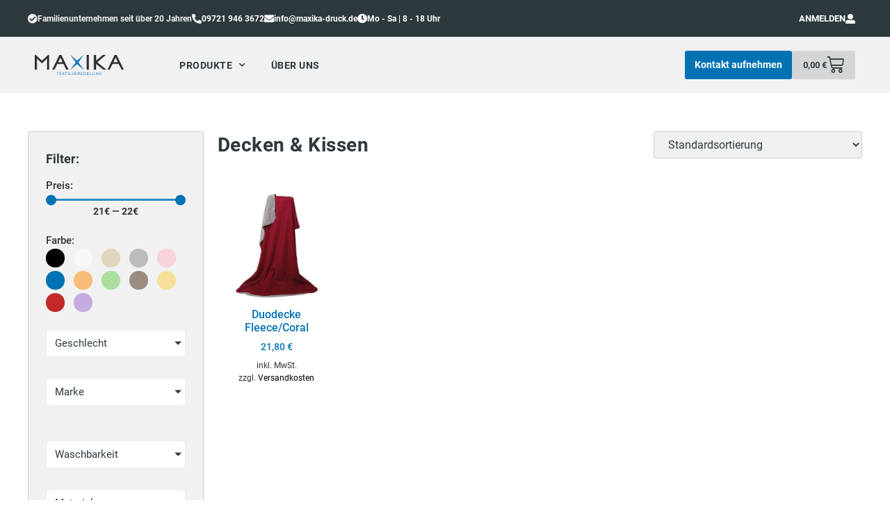

--- FILE ---
content_type: text/html; charset=UTF-8
request_url: https://maxika-druck.de/besticken-bedrucken/sonstiges/decken-kissen/
body_size: 55710
content:
<!doctype html>
<html lang="de">
<head>
	<meta charset="UTF-8">
		<meta name="viewport" content="width=device-width, initial-scale=1">
	<link rel="profile" href="https://gmpg.org/xfn/11">
	<meta name='robots' content='index, follow, max-image-preview:large, max-snippet:-1, max-video-preview:-1' />

	<!-- This site is optimized with the Yoast SEO plugin v26.5 - https://yoast.com/wordpress/plugins/seo/ -->
	<title>Decken &amp; Kissen Archive - MAXIKA®</title>
	<link rel="canonical" href="https://maxika-druck.de/besticken-bedrucken/sonstiges/decken-kissen/" />
	<meta property="og:locale" content="de_DE" />
	<meta property="og:type" content="article" />
	<meta property="og:title" content="Decken &amp; Kissen Archive - MAXIKA®" />
	<meta property="og:description" content="Beschreibung &#8211; Decken besticken / Kissen bedrucken" />
	<meta property="og:url" content="https://maxika-druck.de/besticken-bedrucken/sonstiges/decken-kissen/" />
	<meta property="og:site_name" content="MAXIKA®" />
	<meta name="twitter:card" content="summary_large_image" />
	<script type="application/ld+json" class="yoast-schema-graph">{"@context":"https://schema.org","@graph":[{"@type":"CollectionPage","@id":"https://maxika-druck.de/besticken-bedrucken/sonstiges/decken-kissen/","url":"https://maxika-druck.de/besticken-bedrucken/sonstiges/decken-kissen/","name":"Decken &amp; Kissen Archive - MAXIKA®","isPartOf":{"@id":"https://maxika-druck.de/#website"},"primaryImageOfPage":{"@id":"https://maxika-druck.de/besticken-bedrucken/sonstiges/decken-kissen/#primaryimage"},"image":{"@id":"https://maxika-druck.de/besticken-bedrucken/sonstiges/decken-kissen/#primaryimage"},"thumbnailUrl":"https://maxika-druck.de/wp-content/uploads/2023/12/batch_NT1530_Red.jpg","breadcrumb":{"@id":"https://maxika-druck.de/besticken-bedrucken/sonstiges/decken-kissen/#breadcrumb"},"inLanguage":"de"},{"@type":"ImageObject","inLanguage":"de","@id":"https://maxika-druck.de/besticken-bedrucken/sonstiges/decken-kissen/#primaryimage","url":"https://maxika-druck.de/wp-content/uploads/2023/12/batch_NT1530_Red.jpg","contentUrl":"https://maxika-druck.de/wp-content/uploads/2023/12/batch_NT1530_Red.jpg","width":570,"height":570},{"@type":"BreadcrumbList","@id":"https://maxika-druck.de/besticken-bedrucken/sonstiges/decken-kissen/#breadcrumb","itemListElement":[{"@type":"ListItem","position":1,"name":"Startseite","item":"https://maxika-druck.de/"},{"@type":"ListItem","position":2,"name":"Produkte","item":"https://maxika-druck.de/besticken-bedrucken/"},{"@type":"ListItem","position":3,"name":"Sonstiges","item":"https://maxika-druck.de/besticken-bedrucken/sonstiges/"},{"@type":"ListItem","position":4,"name":"Decken &amp; Kissen"}]},{"@type":"WebSite","@id":"https://maxika-druck.de/#website","url":"https://maxika-druck.de/","name":"MAXIKA®","description":"","publisher":{"@id":"https://maxika-druck.de/#organization"},"potentialAction":[{"@type":"SearchAction","target":{"@type":"EntryPoint","urlTemplate":"https://maxika-druck.de/?s={search_term_string}"},"query-input":{"@type":"PropertyValueSpecification","valueRequired":true,"valueName":"search_term_string"}}],"inLanguage":"de"},{"@type":"Organization","@id":"https://maxika-druck.de/#organization","name":"MAXIKA® Textilveredelung - Stickerei & Druckerei","url":"https://maxika-druck.de/","logo":{"@type":"ImageObject","inLanguage":"de","@id":"https://maxika-druck.de/#/schema/logo/image/","url":"","contentUrl":"","caption":"MAXIKA® Textilveredelung - Stickerei & Druckerei"},"image":{"@id":"https://maxika-druck.de/#/schema/logo/image/"}}]}</script>
	<!-- / Yoast SEO plugin. -->


<link rel="alternate" type="application/rss+xml" title="MAXIKA® &raquo; Feed" href="https://maxika-druck.de/feed/" />
<link rel="alternate" type="application/rss+xml" title="MAXIKA® &raquo; Kommentar-Feed" href="https://maxika-druck.de/comments/feed/" />
<link rel="alternate" type="application/rss+xml" title="MAXIKA® &raquo; Decken &amp; Kissen Kategorie Feed" href="https://maxika-druck.de/besticken-bedrucken/sonstiges/decken-kissen/feed/" />
<style id='wp-img-auto-sizes-contain-inline-css'>
img:is([sizes=auto i],[sizes^="auto," i]){contain-intrinsic-size:3000px 1500px}
/*# sourceURL=wp-img-auto-sizes-contain-inline-css */
</style>
<style id='wp-emoji-styles-inline-css'>

	img.wp-smiley, img.emoji {
		display: inline !important;
		border: none !important;
		box-shadow: none !important;
		height: 1em !important;
		width: 1em !important;
		margin: 0 0.07em !important;
		vertical-align: -0.1em !important;
		background: none !important;
		padding: 0 !important;
	}
/*# sourceURL=wp-emoji-styles-inline-css */
</style>
<link rel='stylesheet' id='wp-block-library-css' href='https://maxika-druck.de/wp-includes/css/dist/block-library/style.min.css?ver=6.9' media='all' />
<link rel='stylesheet' id='wc-blocks-style-css' href='https://maxika-druck.de/wp-content/plugins/woocommerce/assets/client/blocks/wc-blocks.css?ver=wc-10.3.6' media='all' />
<style id='global-styles-inline-css'>
:root{--wp--preset--aspect-ratio--square: 1;--wp--preset--aspect-ratio--4-3: 4/3;--wp--preset--aspect-ratio--3-4: 3/4;--wp--preset--aspect-ratio--3-2: 3/2;--wp--preset--aspect-ratio--2-3: 2/3;--wp--preset--aspect-ratio--16-9: 16/9;--wp--preset--aspect-ratio--9-16: 9/16;--wp--preset--color--black: #000000;--wp--preset--color--cyan-bluish-gray: #abb8c3;--wp--preset--color--white: #ffffff;--wp--preset--color--pale-pink: #f78da7;--wp--preset--color--vivid-red: #cf2e2e;--wp--preset--color--luminous-vivid-orange: #ff6900;--wp--preset--color--luminous-vivid-amber: #fcb900;--wp--preset--color--light-green-cyan: #7bdcb5;--wp--preset--color--vivid-green-cyan: #00d084;--wp--preset--color--pale-cyan-blue: #8ed1fc;--wp--preset--color--vivid-cyan-blue: #0693e3;--wp--preset--color--vivid-purple: #9b51e0;--wp--preset--gradient--vivid-cyan-blue-to-vivid-purple: linear-gradient(135deg,rgb(6,147,227) 0%,rgb(155,81,224) 100%);--wp--preset--gradient--light-green-cyan-to-vivid-green-cyan: linear-gradient(135deg,rgb(122,220,180) 0%,rgb(0,208,130) 100%);--wp--preset--gradient--luminous-vivid-amber-to-luminous-vivid-orange: linear-gradient(135deg,rgb(252,185,0) 0%,rgb(255,105,0) 100%);--wp--preset--gradient--luminous-vivid-orange-to-vivid-red: linear-gradient(135deg,rgb(255,105,0) 0%,rgb(207,46,46) 100%);--wp--preset--gradient--very-light-gray-to-cyan-bluish-gray: linear-gradient(135deg,rgb(238,238,238) 0%,rgb(169,184,195) 100%);--wp--preset--gradient--cool-to-warm-spectrum: linear-gradient(135deg,rgb(74,234,220) 0%,rgb(151,120,209) 20%,rgb(207,42,186) 40%,rgb(238,44,130) 60%,rgb(251,105,98) 80%,rgb(254,248,76) 100%);--wp--preset--gradient--blush-light-purple: linear-gradient(135deg,rgb(255,206,236) 0%,rgb(152,150,240) 100%);--wp--preset--gradient--blush-bordeaux: linear-gradient(135deg,rgb(254,205,165) 0%,rgb(254,45,45) 50%,rgb(107,0,62) 100%);--wp--preset--gradient--luminous-dusk: linear-gradient(135deg,rgb(255,203,112) 0%,rgb(199,81,192) 50%,rgb(65,88,208) 100%);--wp--preset--gradient--pale-ocean: linear-gradient(135deg,rgb(255,245,203) 0%,rgb(182,227,212) 50%,rgb(51,167,181) 100%);--wp--preset--gradient--electric-grass: linear-gradient(135deg,rgb(202,248,128) 0%,rgb(113,206,126) 100%);--wp--preset--gradient--midnight: linear-gradient(135deg,rgb(2,3,129) 0%,rgb(40,116,252) 100%);--wp--preset--font-size--small: 13px;--wp--preset--font-size--medium: 20px;--wp--preset--font-size--large: 36px;--wp--preset--font-size--x-large: 42px;--wp--preset--spacing--20: 0.44rem;--wp--preset--spacing--30: 0.67rem;--wp--preset--spacing--40: 1rem;--wp--preset--spacing--50: 1.5rem;--wp--preset--spacing--60: 2.25rem;--wp--preset--spacing--70: 3.38rem;--wp--preset--spacing--80: 5.06rem;--wp--preset--shadow--natural: 6px 6px 9px rgba(0, 0, 0, 0.2);--wp--preset--shadow--deep: 12px 12px 50px rgba(0, 0, 0, 0.4);--wp--preset--shadow--sharp: 6px 6px 0px rgba(0, 0, 0, 0.2);--wp--preset--shadow--outlined: 6px 6px 0px -3px rgb(255, 255, 255), 6px 6px rgb(0, 0, 0);--wp--preset--shadow--crisp: 6px 6px 0px rgb(0, 0, 0);}:where(.is-layout-flex){gap: 0.5em;}:where(.is-layout-grid){gap: 0.5em;}body .is-layout-flex{display: flex;}.is-layout-flex{flex-wrap: wrap;align-items: center;}.is-layout-flex > :is(*, div){margin: 0;}body .is-layout-grid{display: grid;}.is-layout-grid > :is(*, div){margin: 0;}:where(.wp-block-columns.is-layout-flex){gap: 2em;}:where(.wp-block-columns.is-layout-grid){gap: 2em;}:where(.wp-block-post-template.is-layout-flex){gap: 1.25em;}:where(.wp-block-post-template.is-layout-grid){gap: 1.25em;}.has-black-color{color: var(--wp--preset--color--black) !important;}.has-cyan-bluish-gray-color{color: var(--wp--preset--color--cyan-bluish-gray) !important;}.has-white-color{color: var(--wp--preset--color--white) !important;}.has-pale-pink-color{color: var(--wp--preset--color--pale-pink) !important;}.has-vivid-red-color{color: var(--wp--preset--color--vivid-red) !important;}.has-luminous-vivid-orange-color{color: var(--wp--preset--color--luminous-vivid-orange) !important;}.has-luminous-vivid-amber-color{color: var(--wp--preset--color--luminous-vivid-amber) !important;}.has-light-green-cyan-color{color: var(--wp--preset--color--light-green-cyan) !important;}.has-vivid-green-cyan-color{color: var(--wp--preset--color--vivid-green-cyan) !important;}.has-pale-cyan-blue-color{color: var(--wp--preset--color--pale-cyan-blue) !important;}.has-vivid-cyan-blue-color{color: var(--wp--preset--color--vivid-cyan-blue) !important;}.has-vivid-purple-color{color: var(--wp--preset--color--vivid-purple) !important;}.has-black-background-color{background-color: var(--wp--preset--color--black) !important;}.has-cyan-bluish-gray-background-color{background-color: var(--wp--preset--color--cyan-bluish-gray) !important;}.has-white-background-color{background-color: var(--wp--preset--color--white) !important;}.has-pale-pink-background-color{background-color: var(--wp--preset--color--pale-pink) !important;}.has-vivid-red-background-color{background-color: var(--wp--preset--color--vivid-red) !important;}.has-luminous-vivid-orange-background-color{background-color: var(--wp--preset--color--luminous-vivid-orange) !important;}.has-luminous-vivid-amber-background-color{background-color: var(--wp--preset--color--luminous-vivid-amber) !important;}.has-light-green-cyan-background-color{background-color: var(--wp--preset--color--light-green-cyan) !important;}.has-vivid-green-cyan-background-color{background-color: var(--wp--preset--color--vivid-green-cyan) !important;}.has-pale-cyan-blue-background-color{background-color: var(--wp--preset--color--pale-cyan-blue) !important;}.has-vivid-cyan-blue-background-color{background-color: var(--wp--preset--color--vivid-cyan-blue) !important;}.has-vivid-purple-background-color{background-color: var(--wp--preset--color--vivid-purple) !important;}.has-black-border-color{border-color: var(--wp--preset--color--black) !important;}.has-cyan-bluish-gray-border-color{border-color: var(--wp--preset--color--cyan-bluish-gray) !important;}.has-white-border-color{border-color: var(--wp--preset--color--white) !important;}.has-pale-pink-border-color{border-color: var(--wp--preset--color--pale-pink) !important;}.has-vivid-red-border-color{border-color: var(--wp--preset--color--vivid-red) !important;}.has-luminous-vivid-orange-border-color{border-color: var(--wp--preset--color--luminous-vivid-orange) !important;}.has-luminous-vivid-amber-border-color{border-color: var(--wp--preset--color--luminous-vivid-amber) !important;}.has-light-green-cyan-border-color{border-color: var(--wp--preset--color--light-green-cyan) !important;}.has-vivid-green-cyan-border-color{border-color: var(--wp--preset--color--vivid-green-cyan) !important;}.has-pale-cyan-blue-border-color{border-color: var(--wp--preset--color--pale-cyan-blue) !important;}.has-vivid-cyan-blue-border-color{border-color: var(--wp--preset--color--vivid-cyan-blue) !important;}.has-vivid-purple-border-color{border-color: var(--wp--preset--color--vivid-purple) !important;}.has-vivid-cyan-blue-to-vivid-purple-gradient-background{background: var(--wp--preset--gradient--vivid-cyan-blue-to-vivid-purple) !important;}.has-light-green-cyan-to-vivid-green-cyan-gradient-background{background: var(--wp--preset--gradient--light-green-cyan-to-vivid-green-cyan) !important;}.has-luminous-vivid-amber-to-luminous-vivid-orange-gradient-background{background: var(--wp--preset--gradient--luminous-vivid-amber-to-luminous-vivid-orange) !important;}.has-luminous-vivid-orange-to-vivid-red-gradient-background{background: var(--wp--preset--gradient--luminous-vivid-orange-to-vivid-red) !important;}.has-very-light-gray-to-cyan-bluish-gray-gradient-background{background: var(--wp--preset--gradient--very-light-gray-to-cyan-bluish-gray) !important;}.has-cool-to-warm-spectrum-gradient-background{background: var(--wp--preset--gradient--cool-to-warm-spectrum) !important;}.has-blush-light-purple-gradient-background{background: var(--wp--preset--gradient--blush-light-purple) !important;}.has-blush-bordeaux-gradient-background{background: var(--wp--preset--gradient--blush-bordeaux) !important;}.has-luminous-dusk-gradient-background{background: var(--wp--preset--gradient--luminous-dusk) !important;}.has-pale-ocean-gradient-background{background: var(--wp--preset--gradient--pale-ocean) !important;}.has-electric-grass-gradient-background{background: var(--wp--preset--gradient--electric-grass) !important;}.has-midnight-gradient-background{background: var(--wp--preset--gradient--midnight) !important;}.has-small-font-size{font-size: var(--wp--preset--font-size--small) !important;}.has-medium-font-size{font-size: var(--wp--preset--font-size--medium) !important;}.has-large-font-size{font-size: var(--wp--preset--font-size--large) !important;}.has-x-large-font-size{font-size: var(--wp--preset--font-size--x-large) !important;}
/*# sourceURL=global-styles-inline-css */
</style>

<style id='classic-theme-styles-inline-css'>
/*! This file is auto-generated */
.wp-block-button__link{color:#fff;background-color:#32373c;border-radius:9999px;box-shadow:none;text-decoration:none;padding:calc(.667em + 2px) calc(1.333em + 2px);font-size:1.125em}.wp-block-file__button{background:#32373c;color:#fff;text-decoration:none}
/*# sourceURL=/wp-includes/css/classic-themes.min.css */
</style>
<link rel='stylesheet' id='woocommerce-layout-css' href='https://maxika-druck.de/wp-content/plugins/woocommerce/assets/css/woocommerce-layout.css?ver=10.3.6' media='all' />
<link rel='stylesheet' id='woocommerce-smallscreen-css' href='https://maxika-druck.de/wp-content/plugins/woocommerce/assets/css/woocommerce-smallscreen.css?ver=10.3.6' media='only screen and (max-width: 768px)' />
<link rel='stylesheet' id='woocommerce-general-css' href='https://maxika-druck.de/wp-content/plugins/woocommerce/assets/css/woocommerce.css?ver=10.3.6' media='all' />
<style id='woocommerce-inline-inline-css'>
.woocommerce form .form-row .required { visibility: visible; }
/*# sourceURL=woocommerce-inline-inline-css */
</style>
<link rel='stylesheet' id='woo-variation-swatches-css' href='https://maxika-druck.de/wp-content/plugins/woo-variation-swatches/assets/css/frontend.min.css?ver=1732290636' media='all' />
<style id='woo-variation-swatches-inline-css'>
:root {
--wvs-tick:url("data:image/svg+xml;utf8,%3Csvg filter='drop-shadow(0px 0px 2px rgb(0 0 0 / .8))' xmlns='http://www.w3.org/2000/svg'  viewBox='0 0 30 30'%3E%3Cpath fill='none' stroke='%23ffffff' stroke-linecap='round' stroke-linejoin='round' stroke-width='4' d='M4 16L11 23 27 7'/%3E%3C/svg%3E");

--wvs-cross:url("data:image/svg+xml;utf8,%3Csvg filter='drop-shadow(0px 0px 5px rgb(255 255 255 / .6))' xmlns='http://www.w3.org/2000/svg' width='72px' height='72px' viewBox='0 0 24 24'%3E%3Cpath fill='none' stroke='%23ff0000' stroke-linecap='round' stroke-width='0.6' d='M5 5L19 19M19 5L5 19'/%3E%3C/svg%3E");
--wvs-single-product-item-width:30px;
--wvs-single-product-item-height:30px;
--wvs-single-product-item-font-size:16px}
/*# sourceURL=woo-variation-swatches-inline-css */
</style>
<link rel='stylesheet' id='brands-styles-css' href='https://maxika-druck.de/wp-content/plugins/woocommerce/assets/css/brands.css?ver=10.3.6' media='all' />
<link rel='stylesheet' id='parent-style-css' href='https://maxika-druck.de/wp-content/themes/hello-elementor/style.css?ver=6.9' media='all' />
<link rel='stylesheet' id='child-style-css' href='https://maxika-druck.de/wp-content/themes/maxika/style.css?ver=6.9' media='all' />
<link rel='stylesheet' id='hello-elementor-css' href='https://maxika-druck.de/wp-content/themes/hello-elementor/style.min.css?ver=2.6.1' media='all' />
<link rel='stylesheet' id='hello-elementor-theme-style-css' href='https://maxika-druck.de/wp-content/themes/hello-elementor/theme.min.css?ver=2.6.1' media='all' />
<link rel='stylesheet' id='elementor-frontend-css' href='https://maxika-druck.de/wp-content/plugins/elementor/assets/css/frontend.min.css?ver=3.33.2' media='all' />
<style id='elementor-frontend-inline-css'>

				.elementor-widget-woocommerce-checkout-page .woocommerce table.woocommerce-checkout-review-order-table {
				    margin: var(--sections-margin, 24px 0 24px 0);
				    padding: var(--sections-padding, 16px 16px);
				}
				.elementor-widget-woocommerce-checkout-page .woocommerce table.woocommerce-checkout-review-order-table .cart_item td.product-name {
				    padding-right: 20px;
				}
				.elementor-widget-woocommerce-checkout-page .woocommerce .woocommerce-checkout #payment {
					border: none;
					padding: 0;
				}
				.elementor-widget-woocommerce-checkout-page .woocommerce .e-checkout__order_review-2 {
					background: var(--sections-background-color, #ffffff);
				    border-radius: var(--sections-border-radius, 3px);
				    padding: var(--sections-padding, 16px 30px);
				    margin: var(--sections-margin, 0 0 24px 0);
				    border-style: var(--sections-border-type, solid);
				    border-color: var(--sections-border-color, #D5D8DC);
				    border-width: 1px;
				    display: block;
				}
				.elementor-widget-woocommerce-checkout-page .woocommerce-checkout .place-order {
					display: -webkit-box;
					display: -ms-flexbox;
					display: flex;
					-webkit-box-orient: vertical;
					-webkit-box-direction: normal;
					-ms-flex-direction: column;
					flex-direction: column;
					-ms-flex-wrap: wrap;
					flex-wrap: wrap;
					padding: 0;
					margin-bottom: 0;
					margin-top: 1em;
					-webkit-box-align: var(--place-order-title-alignment, stretch);
					-ms-flex-align: var(--place-order-title-alignment, stretch);
					align-items: var(--place-order-title-alignment, stretch); 
				}
				.elementor-widget-woocommerce-checkout-page .woocommerce-checkout #place_order {
					background-color: #5bc0de;
					width: var(--purchase-button-width, auto);
					float: none;
					color: var(--purchase-button-normal-text-color, #ffffff);
					min-height: auto;
					padding: var(--purchase-button-padding, 1em 1em);
					border-radius: var(--purchase-button-border-radius, 3px); 
		        }
		        .elementor-widget-woocommerce-checkout-page .woocommerce-checkout #place_order:hover {
					background-color: #5bc0de;
					color: var(--purchase-button-hover-text-color, #ffffff);
					border-color: var(--purchase-button-hover-border-color, #5bc0de);
					-webkit-transition-duration: var(--purchase-button-hover-transition-duration, 0.3s);
					-o-transition-duration: var(--purchase-button-hover-transition-duration, 0.3s);
					transition-duration: var(--purchase-button-hover-transition-duration, 0.3s); 
                }
			
/*# sourceURL=elementor-frontend-inline-css */
</style>
<link rel='stylesheet' id='widget-icon-box-css' href='https://maxika-druck.de/wp-content/plugins/elementor/assets/css/widget-icon-box.min.css?ver=3.33.2' media='all' />
<link rel='stylesheet' id='widget-image-css' href='https://maxika-druck.de/wp-content/plugins/elementor/assets/css/widget-image.min.css?ver=3.33.2' media='all' />
<link rel='stylesheet' id='e-sticky-css' href='https://maxika-druck.de/wp-content/plugins/elementor-pro/assets/css/modules/sticky.min.css?ver=3.33.1' media='all' />
<link rel='stylesheet' id='widget-nav-menu-css' href='https://maxika-druck.de/wp-content/plugins/elementor-pro/assets/css/widget-nav-menu.min.css?ver=3.33.1' media='all' />
<link rel='stylesheet' id='widget-woocommerce-menu-cart-css' href='https://maxika-druck.de/wp-content/plugins/elementor-pro/assets/css/widget-woocommerce-menu-cart.min.css?ver=3.33.1' media='all' />
<link rel='stylesheet' id='widget-heading-css' href='https://maxika-druck.de/wp-content/plugins/elementor/assets/css/widget-heading.min.css?ver=3.33.2' media='all' />
<link rel='stylesheet' id='widget-icon-list-css' href='https://maxika-druck.de/wp-content/plugins/elementor/assets/css/widget-icon-list.min.css?ver=3.33.2' media='all' />
<link rel='stylesheet' id='e-animation-grow-css' href='https://maxika-druck.de/wp-content/plugins/elementor/assets/lib/animations/styles/e-animation-grow.min.css?ver=3.33.2' media='all' />
<link rel='stylesheet' id='widget-woocommerce-products-css' href='https://maxika-druck.de/wp-content/plugins/elementor-pro/assets/css/widget-woocommerce-products.min.css?ver=3.33.1' media='all' />
<link rel='stylesheet' id='widget-woocommerce-products-archive-css' href='https://maxika-druck.de/wp-content/plugins/elementor-pro/assets/css/widget-woocommerce-products-archive.min.css?ver=3.33.1' media='all' />
<link rel='stylesheet' id='elementor-icons-css' href='https://maxika-druck.de/wp-content/plugins/elementor/assets/lib/eicons/css/elementor-icons.min.css?ver=5.44.0' media='all' />
<link rel='stylesheet' id='elementor-post-40-css' href='https://maxika-druck.de/wp-content/uploads/elementor/css/post-40.css?ver=1764853928' media='all' />
<link rel='stylesheet' id='elementor-post-17343-css' href='https://maxika-druck.de/wp-content/uploads/elementor/css/post-17343.css?ver=1764854110' media='all' />
<link rel='stylesheet' id='elementor-post-37-css' href='https://maxika-druck.de/wp-content/uploads/elementor/css/post-37.css?ver=1764853928' media='all' />
<link rel='stylesheet' id='elementor-post-209-css' href='https://maxika-druck.de/wp-content/uploads/elementor/css/post-209.css?ver=1764853929' media='all' />
<link rel='stylesheet' id='borlabs-cookie-css' href='https://maxika-druck.de/wp-content/cache/borlabs-cookie/borlabs-cookie_1_de.css?ver=2.2.66-43' media='all' />
<link rel='stylesheet' id='woocommerce-gzd-layout-css' href='https://maxika-druck.de/wp-content/plugins/woocommerce-germanized/build/static/layout-styles.css?ver=3.20.4' media='all' />
<style id='woocommerce-gzd-layout-inline-css'>
.woocommerce-checkout .shop_table { background-color: #eeeeee; } .product p.deposit-packaging-type { font-size: 1.25em !important; } p.woocommerce-shipping-destination { display: none; }
                .wc-gzd-nutri-score-value-a {
                    background: url(https://maxika-druck.de/wp-content/plugins/woocommerce-germanized/assets/images/nutri-score-a.svg) no-repeat;
                }
                .wc-gzd-nutri-score-value-b {
                    background: url(https://maxika-druck.de/wp-content/plugins/woocommerce-germanized/assets/images/nutri-score-b.svg) no-repeat;
                }
                .wc-gzd-nutri-score-value-c {
                    background: url(https://maxika-druck.de/wp-content/plugins/woocommerce-germanized/assets/images/nutri-score-c.svg) no-repeat;
                }
                .wc-gzd-nutri-score-value-d {
                    background: url(https://maxika-druck.de/wp-content/plugins/woocommerce-germanized/assets/images/nutri-score-d.svg) no-repeat;
                }
                .wc-gzd-nutri-score-value-e {
                    background: url(https://maxika-druck.de/wp-content/plugins/woocommerce-germanized/assets/images/nutri-score-e.svg) no-repeat;
                }
            
/*# sourceURL=woocommerce-gzd-layout-inline-css */
</style>
<link rel='stylesheet' id='jquery-chosen-css' href='https://maxika-druck.de/wp-content/plugins/jet-search/assets/lib/chosen/chosen.min.css?ver=1.8.7' media='all' />
<link rel='stylesheet' id='jet-search-css' href='https://maxika-druck.de/wp-content/plugins/jet-search/assets/css/jet-search.css?ver=3.5.16' media='all' />
<link rel='stylesheet' id='eael-general-css' href='https://maxika-druck.de/wp-content/plugins/essential-addons-for-elementor-lite/assets/front-end/css/view/general.min.css?ver=6.5.3' media='all' />
<link rel='stylesheet' id='gpls_woo_rfq_css-css' href='https://maxika-druck.de/wp-content/plugins/woo-rfq-for-woocommerce/gpls_assets/css/gpls_woo_rfq.css?ver=27484' media='all' />
<style id='themecomplete-extra-css-inline-css'>
.tm-extra-product-options {font-family: Open Sans}
.radio-image-label, .checkbox-image-label {font-size: 11px}
.tm-extra-product-options .tm-epo-element-label {margin-bottom: 10px}
.noUi-handle {background: #298ec2}
.noUi-connect {background: #298ec2}
.ui-tm-datepicker-trigger:before {font-family: "tc-fontawesome"; color: #fff}
.woocommerce div.product p.price, .woocommerce div.product span.price {color: #2E393D}
a.owl-next.button {background-color: #2a7da8; color: #fff}
.tm-extra-product-options .cpf_hide_element hr.tc-cell {margin-top: -10px; margin-bottom: 10px}
label {font-size: 14px}
.tm-extra-product-options ul.tmcp-elements.use_images_container li.tmcp-field-wrap, .tm-extra-product-options ul.tmcp-elements li.tmcp-field-wrap.tc-mode-images {padding: 5px}
.tm-epo-required {display: none}

/*# sourceURL=themecomplete-extra-css-inline-css */
</style>
<link rel='stylesheet' id='elementor-icons-shared-0-css' href='https://maxika-druck.de/wp-content/plugins/elementor/assets/lib/font-awesome/css/fontawesome.min.css?ver=5.15.3' media='all' />
<link rel='stylesheet' id='elementor-icons-fa-solid-css' href='https://maxika-druck.de/wp-content/plugins/elementor/assets/lib/font-awesome/css/solid.min.css?ver=5.15.3' media='all' />
<script src="https://maxika-druck.de/wp-includes/js/jquery/jquery.min.js?ver=3.7.1" id="jquery-core-js"></script>
<script src="https://maxika-druck.de/wp-includes/js/jquery/jquery-migrate.min.js?ver=3.4.1" id="jquery-migrate-js"></script>
<script src="https://maxika-druck.de/wp-content/plugins/woocommerce/assets/js/jquery-blockui/jquery.blockUI.min.js?ver=2.7.0-wc.10.3.6" id="wc-jquery-blockui-js" data-wp-strategy="defer"></script>
<script id="wc-add-to-cart-js-extra">
var wc_add_to_cart_params = {"ajax_url":"/wp-admin/admin-ajax.php","wc_ajax_url":"/?wc-ajax=%%endpoint%%","i18n_view_cart":"Anfragekorb anzeigen","cart_url":"https://maxika-druck.de/anfragekorb/","is_cart":"","cart_redirect_after_add":"no"};
//# sourceURL=wc-add-to-cart-js-extra
</script>
<script src="https://maxika-druck.de/wp-content/plugins/woocommerce/assets/js/frontend/add-to-cart.min.js?ver=10.3.6" id="wc-add-to-cart-js" defer data-wp-strategy="defer"></script>
<script src="https://maxika-druck.de/wp-content/plugins/woocommerce/assets/js/js-cookie/js.cookie.min.js?ver=2.1.4-wc.10.3.6" id="wc-js-cookie-js" defer data-wp-strategy="defer"></script>
<script id="woocommerce-js-extra">
var woocommerce_params = {"ajax_url":"/wp-admin/admin-ajax.php","wc_ajax_url":"/?wc-ajax=%%endpoint%%","i18n_password_show":"Show password","i18n_password_hide":"Hide password"};
//# sourceURL=woocommerce-js-extra
</script>
<script src="https://maxika-druck.de/wp-content/plugins/woocommerce/assets/js/frontend/woocommerce.min.js?ver=10.3.6" id="woocommerce-js" defer data-wp-strategy="defer"></script>
<script id="borlabs-cookie-prioritize-js-extra">
var borlabsCookiePrioritized = {"domain":"maxika-druck.de","path":"/","version":"2","bots":"1","optInJS":{"statistics":{"google-analytics":"[base64]"}}};
//# sourceURL=borlabs-cookie-prioritize-js-extra
</script>
<script src="https://maxika-druck.de/wp-content/plugins/borlabs-cookie/assets/javascript/borlabs-cookie-prioritize.min.js?ver=2.2.66" id="borlabs-cookie-prioritize-js"></script>
<script id="wc-gzd-unit-price-observer-queue-js-extra">
var wc_gzd_unit_price_observer_queue_params = {"ajax_url":"/wp-admin/admin-ajax.php","wc_ajax_url":"/?wc-ajax=%%endpoint%%","refresh_unit_price_nonce":"0ed7d32dd1"};
//# sourceURL=wc-gzd-unit-price-observer-queue-js-extra
</script>
<script src="https://maxika-druck.de/wp-content/plugins/woocommerce-germanized/build/static/unit-price-observer-queue.js?ver=3.20.4" id="wc-gzd-unit-price-observer-queue-js" defer data-wp-strategy="defer"></script>
<script src="https://maxika-druck.de/wp-content/plugins/woocommerce/assets/js/accounting/accounting.min.js?ver=0.4.2" id="wc-accounting-js"></script>
<script id="wc-gzd-unit-price-observer-js-extra">
var wc_gzd_unit_price_observer_params = {"wrapper":".product","price_selector":{"p.price":{"is_total_price":false,"is_primary_selector":true,"quantity_selector":""}},"replace_price":"1","product_id":"16076","price_decimal_sep":",","price_thousand_sep":".","qty_selector":"input.quantity, input.qty","refresh_on_load":""};
//# sourceURL=wc-gzd-unit-price-observer-js-extra
</script>
<script src="https://maxika-druck.de/wp-content/plugins/woocommerce-germanized/build/static/unit-price-observer.js?ver=3.20.4" id="wc-gzd-unit-price-observer-js" defer data-wp-strategy="defer"></script>
<link rel="https://api.w.org/" href="https://maxika-druck.de/wp-json/" /><link rel="alternate" title="JSON" type="application/json" href="https://maxika-druck.de/wp-json/wp/v2/product_cat/297" /><link rel="EditURI" type="application/rsd+xml" title="RSD" href="https://maxika-druck.de/xmlrpc.php?rsd" />
<meta name="generator" content="WordPress 6.9" />
<meta name="generator" content="WooCommerce 10.3.6" />
	<noscript><style>.woocommerce-product-gallery{ opacity: 1 !important; }</style></noscript>
	<meta name="generator" content="Elementor 3.33.2; features: additional_custom_breakpoints; settings: css_print_method-external, google_font-enabled, font_display-auto">
			<style>
				.e-con.e-parent:nth-of-type(n+4):not(.e-lazyloaded):not(.e-no-lazyload),
				.e-con.e-parent:nth-of-type(n+4):not(.e-lazyloaded):not(.e-no-lazyload) * {
					background-image: none !important;
				}
				@media screen and (max-height: 1024px) {
					.e-con.e-parent:nth-of-type(n+3):not(.e-lazyloaded):not(.e-no-lazyload),
					.e-con.e-parent:nth-of-type(n+3):not(.e-lazyloaded):not(.e-no-lazyload) * {
						background-image: none !important;
					}
				}
				@media screen and (max-height: 640px) {
					.e-con.e-parent:nth-of-type(n+2):not(.e-lazyloaded):not(.e-no-lazyload),
					.e-con.e-parent:nth-of-type(n+2):not(.e-lazyloaded):not(.e-no-lazyload) * {
						background-image: none !important;
					}
				}
			</style>
			<link rel="icon" href="https://maxika-druck.de/wp-content/uploads/2020/09/cropped-X-Favicon-Maxika-32x32.png" sizes="32x32" />
<link rel="icon" href="https://maxika-druck.de/wp-content/uploads/2020/09/cropped-X-Favicon-Maxika-192x192.png" sizes="192x192" />
<link rel="apple-touch-icon" href="https://maxika-druck.de/wp-content/uploads/2020/09/cropped-X-Favicon-Maxika-180x180.png" />
<meta name="msapplication-TileImage" content="https://maxika-druck.de/wp-content/uploads/2020/09/cropped-X-Favicon-Maxika-270x270.png" />
		<style id="wp-custom-css">
			/*divers*/
a {color: #000}
a:hover {color: #0072B4}

/* dk hide prices warenkorb*/
.elementor-menu-cart__product-price {display: none}

.elementor-menu-cart__product-remove {display: none}

div.elementor-menu-cart__subtotal {display: none}

span.tc-price-in-cart {display: none}

td.product-price {display: none !important}
th.product-price {display: none}
td.product-quantity {display: none  !important}
th.product-quantity {display: none}
td.product-subtotal {display: none !important}
th.product-subtotal {display: none}

th.product-thumbnail {width: 10% !important}
#add_payment_method table.cart img, .woocommerce-cart table.cart img, .woocommerce-checkout table.cart img {width: 100%}
th.product-remove {width: 5% !important}

.woocommerce #content table.cart td.actions .input-text, .woocommerce table.cart td.actions .input-text, .woocommerce-page #content table.cart td.actions .input-text, .woocommerce-page table.cart td.actions .input-text {width: 160px}

.woocommerce #respond input#submit.alt, .woocommerce a.button.alt, .woocommerce button.button.alt, .woocommerce input.button.alt {background-color: #0072B4; border-radius: 5px}

.woocommerce #respond input#submit.alt:hover, .woocommerce a.button.alt:hover, .woocommerce button.button.alt:hover, .woocommerce input.button.alt:hover {background-color: #2E393D; border-radius: 5px}

div.cross-sells {display: none}

strong.product-quantity {display: none}

/* dk hide prices kasse*/
th.product-total {display: none}
td.product-total {display: none}
tr.cart-subtotal {display: none}
tr.order-total {display: none}
tr.woocommerce-shipping-totals {display: none !important}
tfoot {display: none !important}

h3#order_payment_heading {display: none !important}

div#payment.woocommerce-checkout-payment {display: none !important}

wc-gzd-product-name-right {font-weight: bold}

.checkout-button button alt wc-forward span {
  display: none;
}
.checkout-button button alt wc-forward:after {
  content: 'whatever it is you want to add';
}

/* dk fonts*/
a {font-family: 'Roboto'}

p.wc-gzd-additional-info {font-family: 'Roboto'}

div.tiered-prices {font-family: 'Roboto'}

span.woocommerce-Price-amount {font-family: 'Roboto'}

span.jet-checkboxes-list__label {font-family: 'Roboto'}

div.jet-filter-label {font-family: 'Roboto'}

select.jet-sorting-select {font-family: 'Roboto'}

span.jet-radio-list__label {font-family: 'Roboto'}

span.tc-label {font-family: 'Roboto'; overflow-wrap: normal !important}

li.tmcp-field-wrap {font-family: 'Roboto'}

button.button {font-family: 'Roboto'}

/* dk divers*/
dd.tc-value {margin-left: 0px}
dd.variation-Artikelfarben {margin-left: 0px}
span.tc-quantity-in-cart {font-family: Roboto; font-size: 14px; padding-right:10px}

dl.tc-epo-metadata_variation: {font-family: Roboto !important}

div.tc-cell.tc-col.tm-extra-product-options-container {padding-left: 15px !important}

.elementor-1087 .elementor-element.elementor-element-30fc12b3 {padding-top: 8px}

a.button.wc-forward {background-color: #272c2e; color: #fff}
a.button.wc-forward:hover {background-color: #272c2e; color: #fff}

a.owl-next.button {background-color: #272c2e}
a.owl-next.button:hover {background-color: #272c2e; color: #fff}

a.owl-prev.button {background-color: #272c2e; color: #fff}
a.owl-prev.button:hover {background-color: #272c2e; color: #fff}

a.owl-prev.button.disabled {color: #fff}
a.owl-next.button.disabled {color: #fff}

/*dk font produktdetails*/

label.tc-cell.tm-epo-element-label.tcwidth-100 {font-family: Roboto; font-size: 16px}

h3.tc-cell.tm-epo-element-label.tm-has-required.tcwidth-100 {font-family: Roboto; font-size: 18px; font-weight: bold}

h3.tc-cell.tm-epo-element-label.tcwidth-100
{font-family: Roboto; font-size: 20px; font-weight: bold}

/*dk basket border*/
.woocommerce #respond input#submit.alt:hover, .woocommerce a.button.alt:hover, .woocommerce button.button.alt:hover, .woocommerce input.button.alt:hover {border-radius: 0px}

a.checkout-button.button.alt.wc-forward {font-size: 14px; border-radius: 0px; width: 50%; float: right}

input#place_order.button.alt {border-radius: 0px; padding: 13px 40px 13px 40px; font-size: 14px}

/*dk similar products*/
p.wc-gzd-additional-info.shipping-costs-info {font-size: 12px; margin: 0px}

p.wc-gzd-additional-info.tax-info {font-size: 12px; margin: 0px}

/*dk maxika badge fix*/
.elementor a.quality-badge {right: -20px}

/*dk upload image fix*/
.woocommerce #content table.cart img.epo-upload-image, .woocommerce table.cart img.epo-upload-image, .woocommerce-page #content table.cart img.epo-upload-image, .woocommerce-page table.cart img.epo-upload-image, .epo-upload-image {max-width: 20% !important}

/*dk produktseite info logo*/
@media (max-width: 768px) { 
            .tc-tooltip {margin-right: 0px!important; margin-left: 5px!important} 
        }

/*dk responsive produktseite*/
@media (max-width: 768px) {.tm-extra-product-options .cpf_hide_element .tm_padding.tc-cell {display: none}}

@media (max-width: 768px) {#product-total-qty {padding-top: 10px}}

.elementor-woo-meta--view-table .product_meta .detail-label {min-width: 65px}

/*dk bestellabschluss ausblenden */
li.woocommerce-order-overview__total.total {display: none}		</style>
		<link rel='stylesheet' id='elementor-post-267-css' href='https://maxika-druck.de/wp-content/uploads/elementor/css/post-267.css?ver=1764853931' media='all' />
<link rel='stylesheet' id='widget-login-css' href='https://maxika-druck.de/wp-content/plugins/elementor-pro/assets/css/widget-login.min.css?ver=3.33.1' media='all' />
<link rel='stylesheet' id='widget-form-css' href='https://maxika-druck.de/wp-content/plugins/elementor-pro/assets/css/widget-form.min.css?ver=3.33.1' media='all' />
<link rel='stylesheet' id='e-animation-fadeIn-css' href='https://maxika-druck.de/wp-content/plugins/elementor/assets/lib/animations/styles/fadeIn.min.css?ver=3.33.2' media='all' />
<link rel='stylesheet' id='e-popup-css' href='https://maxika-druck.de/wp-content/plugins/elementor-pro/assets/css/conditionals/popup.min.css?ver=3.33.1' media='all' />
<link rel='stylesheet' id='photoswipe-css' href='https://maxika-druck.de/wp-content/plugins/woocommerce/assets/css/photoswipe/photoswipe.min.css?ver=10.3.6' media='all' />
<link rel='stylesheet' id='photoswipe-default-skin-css' href='https://maxika-druck.de/wp-content/plugins/woocommerce/assets/css/photoswipe/default-skin/default-skin.min.css?ver=10.3.6' media='all' />
<meta name="generator" content="WP Rocket 3.20.1.2" data-wpr-features="wpr_preload_links wpr_desktop" /></head>
<body class="archive tax-product_cat term-decken-kissen term-297 wp-theme-hello-elementor wp-child-theme-maxika theme-hello-elementor woocommerce woocommerce-page woocommerce-no-js woo-variation-swatches wvs-behavior-blur wvs-theme-maxika wvs-show-label wvs-tooltip elementor-page-209 elementor-default elementor-template-full-width elementor-kit-40">


<a class="skip-link screen-reader-text" href="#content">
	Zum Inhalt wechseln</a>

		<header data-rocket-location-hash="750cebc0d58fe6af76d043d819dc258c" data-elementor-type="header" data-elementor-id="17343" class="elementor elementor-17343 elementor-location-header" data-elementor-post-type="elementor_library">
			<div data-particle_enable="false" data-particle-mobile-disabled="false" class="elementor-element elementor-element-0f9dea4 e-flex e-con-boxed e-con e-parent" data-id="0f9dea4" data-element_type="container" data-settings="{&quot;background_background&quot;:&quot;classic&quot;,&quot;sticky&quot;:&quot;top&quot;,&quot;sticky_on&quot;:[&quot;desktop&quot;,&quot;tablet&quot;,&quot;mobile&quot;],&quot;sticky_offset&quot;:0,&quot;sticky_effects_offset&quot;:0,&quot;sticky_anchor_link_offset&quot;:0}">
					<div data-rocket-location-hash="da3b654b339ed49f0234db69a353a170" class="e-con-inner">
		<div data-particle_enable="false" data-particle-mobile-disabled="false" class="elementor-element elementor-element-439279a e-con-full e-flex e-con e-child" data-id="439279a" data-element_type="container">
				<div class="elementor-element elementor-element-0241366 elementor-position-left elementor-hidden-mobile elementor-view-default elementor-mobile-position-top elementor-widget elementor-widget-icon-box" data-id="0241366" data-element_type="widget" data-widget_type="icon-box.default">
				<div class="elementor-widget-container">
							<div class="elementor-icon-box-wrapper">

						<div class="elementor-icon-box-icon">
				<a href="tel:097219463672" class="elementor-icon" tabindex="-1" aria-label="Familienunternehmen seit über 20 Jahren">
				<i aria-hidden="true" class="fas fa-check-circle"></i>				</a>
			</div>
			
						<div class="elementor-icon-box-content">

									<div class="elementor-icon-box-title">
						<a href="tel:097219463672" >
							Familienunternehmen seit über 20 Jahren						</a>
					</div>
				
				
			</div>
			
		</div>
						</div>
				</div>
				<div class="elementor-element elementor-element-703374b elementor-position-left elementor-hidden-mobile elementor-view-default elementor-mobile-position-top elementor-widget elementor-widget-icon-box" data-id="703374b" data-element_type="widget" data-widget_type="icon-box.default">
				<div class="elementor-widget-container">
							<div class="elementor-icon-box-wrapper">

						<div class="elementor-icon-box-icon">
				<a href="tel:097219463672" class="elementor-icon" tabindex="-1" aria-label="09721 946 3672">
				<i aria-hidden="true" class="fas fa-phone-alt"></i>				</a>
			</div>
			
						<div class="elementor-icon-box-content">

									<div class="elementor-icon-box-title">
						<a href="tel:097219463672" >
							09721 946 3672						</a>
					</div>
				
				
			</div>
			
		</div>
						</div>
				</div>
				<div class="elementor-element elementor-element-b61a5f2 elementor-position-left elementor-hidden-mobile elementor-view-default elementor-mobile-position-top elementor-widget elementor-widget-icon-box" data-id="b61a5f2" data-element_type="widget" data-widget_type="icon-box.default">
				<div class="elementor-widget-container">
							<div class="elementor-icon-box-wrapper">

						<div class="elementor-icon-box-icon">
				<a href="mailto:info@maxika-druck.de" class="elementor-icon" tabindex="-1" aria-label="info@maxika-druck.de">
				<i aria-hidden="true" class="fas fa-envelope"></i>				</a>
			</div>
			
						<div class="elementor-icon-box-content">

									<div class="elementor-icon-box-title">
						<a href="mailto:info@maxika-druck.de" >
							info@maxika-druck.de						</a>
					</div>
				
				
			</div>
			
		</div>
						</div>
				</div>
				<div class="elementor-element elementor-element-02fcb70 elementor-position-left elementor-hidden-phone elementor-view-default elementor-mobile-position-top elementor-widget elementor-widget-icon-box" data-id="02fcb70" data-element_type="widget" data-widget_type="icon-box.default">
				<div class="elementor-widget-container">
							<div class="elementor-icon-box-wrapper">

						<div class="elementor-icon-box-icon">
				<span  class="elementor-icon">
				<i aria-hidden="true" class="fas fa-clock"></i>				</span>
			</div>
			
						<div class="elementor-icon-box-content">

									<div class="elementor-icon-box-title">
						<span  >
							Mo - Sa | 8 - 18 Uhr						</span>
					</div>
				
				
			</div>
			
		</div>
						</div>
				</div>
				</div>
		<div data-particle_enable="false" data-particle-mobile-disabled="false" class="elementor-element elementor-element-46b312c e-flex e-con-boxed e-con e-child" data-id="46b312c" data-element_type="container">
					<div data-rocket-location-hash="db09287dc3941bcac9abe956715ef14a" class="e-con-inner">
				<div class="elementor-element elementor-element-1cf1f12 elementor-hidden-desktop elementor-hidden-tablet elementor-widget-mobile__width-initial elementor-widget elementor-widget-image" data-id="1cf1f12" data-element_type="widget" data-widget_type="image.default">
				<div class="elementor-widget-container">
																<a href="https://maxika-druck.de">
							<img src="https://maxika-druck.de/wp-content/uploads/elementor/thumbs/Header_Maxika-Textilveredelung-weiss-1-qxftn0uwxh9igykrlfrar8448sb7s05ul1ai2cft16.png" title="MAXIKA Textilveredelung &#8211; Header (weiß)" alt="MAXIKA Textilveredelung - Header (weiß)" loading="lazy" />								</a>
															</div>
				</div>
				<div class="elementor-element elementor-element-abd8422 elementor-position-right elementor-widget__width-auto login-box elementor-view-default elementor-mobile-position-top elementor-widget elementor-widget-icon-box" data-id="abd8422" data-element_type="widget" data-widget_type="icon-box.default">
				<div class="elementor-widget-container">
							<div class="elementor-icon-box-wrapper">

						<div class="elementor-icon-box-icon">
				<a href="#elementor-action%3Aaction%3Dpopup%3Aopen%26settings%3DeyJpZCI6IjI2NyIsInRvZ2dsZSI6ZmFsc2V9" class="elementor-icon" tabindex="-1" aria-label="ANMELDEN">
				<i aria-hidden="true" class="fas fa-user-alt"></i>				</a>
			</div>
			
						<div class="elementor-icon-box-content">

									<div class="elementor-icon-box-title">
						<a href="#elementor-action%3Aaction%3Dpopup%3Aopen%26settings%3DeyJpZCI6IjI2NyIsInRvZ2dsZSI6ZmFsc2V9" >
							ANMELDEN						</a>
					</div>
				
				
			</div>
			
		</div>
						</div>
				</div>
					</div>
				</div>
					</div>
				</div>
		<div data-particle_enable="false" data-particle-mobile-disabled="false" class="elementor-element elementor-element-e61a6a4 elementor-hidden-tablet elementor-hidden-mobile e-flex e-con-boxed e-con e-parent" data-id="e61a6a4" data-element_type="container" data-settings="{&quot;background_background&quot;:&quot;classic&quot;,&quot;sticky&quot;:&quot;top&quot;,&quot;sticky_on&quot;:[&quot;desktop&quot;,&quot;tablet&quot;,&quot;mobile&quot;],&quot;sticky_offset&quot;:0,&quot;sticky_effects_offset&quot;:0,&quot;sticky_anchor_link_offset&quot;:0}">
					<div data-rocket-location-hash="7d0ce0601f4dee916c7ce6cc61b61694" class="e-con-inner">
		<div data-particle_enable="false" data-particle-mobile-disabled="false" class="elementor-element elementor-element-2110a1b e-con-full e-flex e-con e-child" data-id="2110a1b" data-element_type="container">
				<div class="elementor-element elementor-element-0a8fcb9 elementor-widget elementor-widget-image" data-id="0a8fcb9" data-element_type="widget" data-widget_type="image.default">
				<div class="elementor-widget-container">
																<a href="https://maxika-druck.de">
							<img width="300" height="66" src="https://maxika-druck.de/wp-content/uploads/2020/12/maxika_mail_header.png" class="attachment-thumbnail size-thumbnail wp-image-4272" alt="" />								</a>
															</div>
				</div>
				</div>
		<div data-particle_enable="false" data-particle-mobile-disabled="false" class="elementor-element elementor-element-45d17cd e-con-full e-flex e-con e-child" data-id="45d17cd" data-element_type="container">
				<div class="elementor-element elementor-element-a31ce1d elementor-nav-menu--stretch elementor-nav-menu--dropdown-tablet elementor-nav-menu__text-align-aside elementor-nav-menu--toggle elementor-nav-menu--burger elementor-widget elementor-widget-nav-menu" data-id="a31ce1d" data-element_type="widget" data-settings="{&quot;full_width&quot;:&quot;stretch&quot;,&quot;submenu_icon&quot;:{&quot;value&quot;:&quot;&lt;i class=\&quot;fas fa-chevron-down\&quot; aria-hidden=\&quot;true\&quot;&gt;&lt;\/i&gt;&quot;,&quot;library&quot;:&quot;fa-solid&quot;},&quot;layout&quot;:&quot;horizontal&quot;,&quot;toggle&quot;:&quot;burger&quot;}" data-widget_type="nav-menu.default">
				<div class="elementor-widget-container">
								<nav aria-label="Menü" class="elementor-nav-menu--main elementor-nav-menu__container elementor-nav-menu--layout-horizontal e--pointer-none">
				<ul id="menu-1-a31ce1d" class="elementor-nav-menu"><li class="menu-item menu-item-type-custom menu-item-object-custom current-menu-ancestor menu-item-has-children menu-item-205"><a href="https://maxika-druck.de/besticken-bedrucken/" class="elementor-item">Produkte</a>
<ul class="sub-menu elementor-nav-menu--dropdown">
	<li class="menu-item menu-item-type-custom menu-item-object-custom menu-item-17463"><a href="https://maxika-druck.de/anfrageformular/" class="elementor-sub-item">Veredelung eigener Textilien</a></li>
	<li class="menu-item menu-item-type-custom menu-item-object-custom menu-item-17461"><a target="_blank" href="https://maxika.alltextiles.de/" class="elementor-sub-item">>> ALLE PRODUKTE finden >></a></li>
	<li class="menu-item menu-item-type-taxonomy menu-item-object-product_cat menu-item-has-children menu-item-7270"><a href="https://maxika-druck.de/besticken-bedrucken/oberteile/" class="elementor-sub-item">Oberteile</a>
	<ul class="sub-menu elementor-nav-menu--dropdown">
		<li class="menu-item menu-item-type-taxonomy menu-item-object-product_cat menu-item-has-children menu-item-7271"><a href="https://maxika-druck.de/besticken-bedrucken/oberteile/shirts-tops/" class="elementor-sub-item">Shirts &amp; Tops</a>
		<ul class="sub-menu elementor-nav-menu--dropdown">
			<li class="menu-item menu-item-type-taxonomy menu-item-object-product_cat menu-item-7273"><a href="https://maxika-druck.de/besticken-bedrucken/oberteile/shirts-tops/t-shirts/" class="elementor-sub-item">T-Shirts</a></li>
			<li class="menu-item menu-item-type-taxonomy menu-item-object-product_cat menu-item-7274"><a href="https://maxika-druck.de/besticken-bedrucken/oberteile/shirts-tops/poloshirts/" class="elementor-sub-item">Poloshirts</a></li>
			<li class="menu-item menu-item-type-taxonomy menu-item-object-product_cat menu-item-7275"><a href="https://maxika-druck.de/besticken-bedrucken/oberteile/shirts-tops/langarmshirts/" class="elementor-sub-item">Langarmshirts</a></li>
			<li class="menu-item menu-item-type-taxonomy menu-item-object-product_cat menu-item-7276"><a href="https://maxika-druck.de/besticken-bedrucken/oberteile/shirts-tops/tops/" class="elementor-sub-item">Tops</a></li>
		</ul>
</li>
		<li class="menu-item menu-item-type-taxonomy menu-item-object-product_cat menu-item-has-children menu-item-7280"><a href="https://maxika-druck.de/besticken-bedrucken/oberteile/hemden-blusen/" class="elementor-sub-item">Hemden &amp; Blusen</a>
		<ul class="sub-menu elementor-nav-menu--dropdown">
			<li class="menu-item menu-item-type-taxonomy menu-item-object-product_cat menu-item-7281"><a href="https://maxika-druck.de/besticken-bedrucken/oberteile/hemden-blusen/langarm-hemden-blusen/" class="elementor-sub-item">Langarm Hemden &amp; Blusen</a></li>
			<li class="menu-item menu-item-type-taxonomy menu-item-object-product_cat menu-item-7282"><a href="https://maxika-druck.de/besticken-bedrucken/oberteile/hemden-blusen/kurzarm-hemden-blusen/" class="elementor-sub-item">Kurzarm Hemden &amp; Blusen</a></li>
		</ul>
</li>
		<li class="menu-item menu-item-type-taxonomy menu-item-object-product_cat menu-item-7278"><a href="https://maxika-druck.de/besticken-bedrucken/oberteile/sweatshirts/" class="elementor-sub-item">Sweatshirts</a></li>
		<li class="menu-item menu-item-type-taxonomy menu-item-object-product_cat menu-item-7279"><a href="https://maxika-druck.de/besticken-bedrucken/oberteile/hoodies/" class="elementor-sub-item">Hoodies</a></li>
		<li class="menu-item menu-item-type-taxonomy menu-item-object-product_cat menu-item-7287"><a href="https://maxika-druck.de/besticken-bedrucken/oberteile/sweatjacken/" class="elementor-sub-item">Sweatjacken</a></li>
		<li class="menu-item menu-item-type-taxonomy menu-item-object-product_cat menu-item-has-children menu-item-7283"><a href="https://maxika-druck.de/besticken-bedrucken/oberteile/jacken/" class="elementor-sub-item">Jacken</a>
		<ul class="sub-menu elementor-nav-menu--dropdown">
			<li class="menu-item menu-item-type-taxonomy menu-item-object-product_cat menu-item-7284"><a href="https://maxika-druck.de/besticken-bedrucken/oberteile/jacken/arbeitsjacken/" class="elementor-sub-item">Arbeitsjacken</a></li>
			<li class="menu-item menu-item-type-taxonomy menu-item-object-product_cat menu-item-7285"><a href="https://maxika-druck.de/besticken-bedrucken/oberteile/jacken/business-freizeitjacken/" class="elementor-sub-item">Business- &amp; Freizeitjacken</a></li>
			<li class="menu-item menu-item-type-taxonomy menu-item-object-product_cat menu-item-7286"><a href="https://maxika-druck.de/besticken-bedrucken/oberteile/jacken/fleecejacken/" class="elementor-sub-item">Fleecejacken</a></li>
			<li class="menu-item menu-item-type-taxonomy menu-item-object-product_cat menu-item-7288"><a href="https://maxika-druck.de/besticken-bedrucken/oberteile/jacken/softshelljacken/" class="elementor-sub-item">Softshelljacken</a></li>
			<li class="menu-item menu-item-type-taxonomy menu-item-object-product_cat menu-item-7289"><a href="https://maxika-druck.de/besticken-bedrucken/oberteile/jacken/winterjacken/" class="elementor-sub-item">Winterjacken</a></li>
			<li class="menu-item menu-item-type-taxonomy menu-item-object-product_cat menu-item-7290"><a href="https://maxika-druck.de/besticken-bedrucken/oberteile/jacken/regenjacken/" class="elementor-sub-item">Regenjacken</a></li>
		</ul>
</li>
		<li class="menu-item menu-item-type-taxonomy menu-item-object-product_cat menu-item-has-children menu-item-7311"><a href="https://maxika-druck.de/besticken-bedrucken/oberteile/westen/" class="elementor-sub-item">Westen</a>
		<ul class="sub-menu elementor-nav-menu--dropdown">
			<li class="menu-item menu-item-type-taxonomy menu-item-object-product_cat menu-item-7312"><a href="https://maxika-druck.de/besticken-bedrucken/oberteile/westen/arbeitswesten/" class="elementor-sub-item">Arbeitswesten</a></li>
			<li class="menu-item menu-item-type-taxonomy menu-item-object-product_cat menu-item-7313"><a href="https://maxika-druck.de/besticken-bedrucken/oberteile/westen/fleecewesten/" class="elementor-sub-item">Fleecewesten</a></li>
			<li class="menu-item menu-item-type-taxonomy menu-item-object-product_cat menu-item-7314"><a href="https://maxika-druck.de/besticken-bedrucken/oberteile/westen/softshellwesten/" class="elementor-sub-item">Softshellwesten</a></li>
		</ul>
</li>
		<li class="menu-item menu-item-type-taxonomy menu-item-object-product_cat menu-item-has-children menu-item-7315"><a href="https://maxika-druck.de/besticken-bedrucken/oberteile/kasacks-kittel/" class="elementor-sub-item">Kasacks &amp; Kittel</a>
		<ul class="sub-menu elementor-nav-menu--dropdown">
			<li class="menu-item menu-item-type-taxonomy menu-item-object-product_cat menu-item-7316"><a href="https://maxika-druck.de/besticken-bedrucken/oberteile/kasacks-kittel/langarm-kasacks-kittel/" class="elementor-sub-item">Langarm Kasacks &amp; Kittel</a></li>
			<li class="menu-item menu-item-type-taxonomy menu-item-object-product_cat menu-item-7317"><a href="https://maxika-druck.de/besticken-bedrucken/oberteile/kasacks-kittel/kurzarm-kasacks-kittel/" class="elementor-sub-item">Kurzarm Kasacks &amp; Kittel</a></li>
		</ul>
</li>
	</ul>
</li>
	<li class="menu-item menu-item-type-taxonomy menu-item-object-product_cat menu-item-has-children menu-item-7322"><a href="https://maxika-druck.de/besticken-bedrucken/hosen/" class="elementor-sub-item">Hosen</a>
	<ul class="sub-menu elementor-nav-menu--dropdown">
		<li class="menu-item menu-item-type-taxonomy menu-item-object-product_cat menu-item-has-children menu-item-7318"><a href="https://maxika-druck.de/besticken-bedrucken/hosen/arbeitshosen/" class="elementor-sub-item">Arbeitshosen</a>
		<ul class="sub-menu elementor-nav-menu--dropdown">
			<li class="menu-item menu-item-type-taxonomy menu-item-object-product_cat menu-item-7319"><a href="https://maxika-druck.de/besticken-bedrucken/hosen/arbeitshosen/lange-arbeitshosen/" class="elementor-sub-item">Lange Arbeitshosen</a></li>
			<li class="menu-item menu-item-type-taxonomy menu-item-object-product_cat menu-item-7320"><a href="https://maxika-druck.de/besticken-bedrucken/hosen/arbeitshosen/kurze-arbeitshosen/" class="elementor-sub-item">Kurze Arbeitshosen</a></li>
		</ul>
</li>
		<li class="menu-item menu-item-type-taxonomy menu-item-object-product_cat menu-item-7321"><a href="https://maxika-druck.de/besticken-bedrucken/hosen/jogginghosen/" class="elementor-sub-item">Jogginghosen</a></li>
	</ul>
</li>
	<li class="menu-item menu-item-type-taxonomy menu-item-object-product_cat menu-item-has-children menu-item-7291"><a href="https://maxika-druck.de/besticken-bedrucken/sportartikel/" class="elementor-sub-item">Sportartikel</a>
	<ul class="sub-menu elementor-nav-menu--dropdown">
		<li class="menu-item menu-item-type-taxonomy menu-item-object-product_cat menu-item-has-children menu-item-7298"><a href="https://maxika-druck.de/besticken-bedrucken/sportartikel/trikots/" class="elementor-sub-item">Trikots</a>
		<ul class="sub-menu elementor-nav-menu--dropdown">
			<li class="menu-item menu-item-type-taxonomy menu-item-object-product_cat menu-item-7303"><a href="https://maxika-druck.de/besticken-bedrucken/sportartikel/trikots/langarmtrikots/" class="elementor-sub-item">Langarmtrikots</a></li>
			<li class="menu-item menu-item-type-taxonomy menu-item-object-product_cat menu-item-7302"><a href="https://maxika-druck.de/besticken-bedrucken/sportartikel/trikots/kurzarmtrikots/" class="elementor-sub-item">Kurzarmtrikots</a></li>
		</ul>
</li>
		<li class="menu-item menu-item-type-taxonomy menu-item-object-product_cat menu-item-has-children menu-item-7277"><a href="https://maxika-druck.de/besticken-bedrucken/sportartikel/sport-trainingsshirts/" class="elementor-sub-item">Sport- &amp; Trainingsshirts</a>
		<ul class="sub-menu elementor-nav-menu--dropdown">
			<li class="menu-item menu-item-type-taxonomy menu-item-object-product_cat menu-item-7301"><a href="https://maxika-druck.de/besticken-bedrucken/sportartikel/sport-trainingsshirts/langarm-sport-trainingsshirts/" class="elementor-sub-item">Langarm Sport- &amp; Trainingsshirts</a></li>
			<li class="menu-item menu-item-type-taxonomy menu-item-object-product_cat menu-item-7300"><a href="https://maxika-druck.de/besticken-bedrucken/sportartikel/sport-trainingsshirts/kurzarm-sport-trainingsshirts/" class="elementor-sub-item">Kurzarm Sport- &amp; Trainingsshirts</a></li>
		</ul>
</li>
		<li class="menu-item menu-item-type-taxonomy menu-item-object-product_cat menu-item-7292"><a href="https://maxika-druck.de/besticken-bedrucken/sportartikel/sport-trainingsjacken/" class="elementor-sub-item">Sport- &amp; Trainingsjacken</a></li>
		<li class="menu-item menu-item-type-taxonomy menu-item-object-product_cat menu-item-has-children menu-item-7293"><a href="https://maxika-druck.de/besticken-bedrucken/sportartikel/sport-trainingshosen/" class="elementor-sub-item">Sport- &amp; Trainingshosen</a>
		<ul class="sub-menu elementor-nav-menu--dropdown">
			<li class="menu-item menu-item-type-taxonomy menu-item-object-product_cat menu-item-7294"><a href="https://maxika-druck.de/besticken-bedrucken/sportartikel/sport-trainingshosen/lange-sport-trainingshosen/" class="elementor-sub-item">Lange Sport- &amp; Trainingshosen</a></li>
			<li class="menu-item menu-item-type-taxonomy menu-item-object-product_cat menu-item-7295"><a href="https://maxika-druck.de/besticken-bedrucken/sportartikel/sport-trainingshosen/kurze-sport-trainingshosen/" class="elementor-sub-item">Kurze Sport- &amp; Trainingshosen</a></li>
		</ul>
</li>
		<li class="menu-item menu-item-type-taxonomy menu-item-object-product_cat menu-item-7296"><a href="https://maxika-druck.de/besticken-bedrucken/sportartikel/sporttaschen/" class="elementor-sub-item">Sporttaschen</a></li>
		<li class="menu-item menu-item-type-taxonomy menu-item-object-product_cat menu-item-7310"><a href="https://maxika-druck.de/besticken-bedrucken/sportartikel/stutzen-struempfe/" class="elementor-sub-item">Stutzen &amp; Strümpfe</a></li>
		<li class="menu-item menu-item-type-taxonomy menu-item-object-product_cat menu-item-7299"><a href="https://maxika-druck.de/besticken-bedrucken/sportartikel/schweissbaender/" class="elementor-sub-item">Schweißbänder</a></li>
	</ul>
</li>
	<li class="menu-item menu-item-type-taxonomy menu-item-object-product_cat menu-item-has-children menu-item-7330"><a href="https://maxika-druck.de/besticken-bedrucken/schuerzen/" class="elementor-sub-item">Schürzen</a>
	<ul class="sub-menu elementor-nav-menu--dropdown">
		<li class="menu-item menu-item-type-taxonomy menu-item-object-product_cat menu-item-7331"><a href="https://maxika-druck.de/besticken-bedrucken/schuerzen/halbschuerzen/" class="elementor-sub-item">Halbschürzen</a></li>
		<li class="menu-item menu-item-type-taxonomy menu-item-object-product_cat menu-item-7332"><a href="https://maxika-druck.de/besticken-bedrucken/schuerzen/latzschuerzen/" class="elementor-sub-item">Latzschürzen</a></li>
	</ul>
</li>
	<li class="menu-item menu-item-type-taxonomy menu-item-object-product_cat menu-item-has-children menu-item-7333"><a href="https://maxika-druck.de/besticken-bedrucken/kopfbedeckungen/" class="elementor-sub-item">Kopfbedeckungen</a>
	<ul class="sub-menu elementor-nav-menu--dropdown">
		<li class="menu-item menu-item-type-taxonomy menu-item-object-product_cat menu-item-7334"><a href="https://maxika-druck.de/besticken-bedrucken/kopfbedeckungen/caps/" class="elementor-sub-item">Caps</a></li>
		<li class="menu-item menu-item-type-taxonomy menu-item-object-product_cat menu-item-7335"><a href="https://maxika-druck.de/besticken-bedrucken/kopfbedeckungen/snapbacks/" class="elementor-sub-item">Snapbacks</a></li>
		<li class="menu-item menu-item-type-taxonomy menu-item-object-product_cat menu-item-7336"><a href="https://maxika-druck.de/besticken-bedrucken/kopfbedeckungen/muetzen/" class="elementor-sub-item">Mützen</a></li>
		<li class="menu-item menu-item-type-taxonomy menu-item-object-product_cat menu-item-7337"><a href="https://maxika-druck.de/besticken-bedrucken/kopfbedeckungen/stirnbaender/" class="elementor-sub-item">Stirnbänder</a></li>
		<li class="menu-item menu-item-type-taxonomy menu-item-object-product_cat menu-item-7338"><a href="https://maxika-druck.de/besticken-bedrucken/kopfbedeckungen/huete/" class="elementor-sub-item">Hüte</a></li>
	</ul>
</li>
	<li class="menu-item menu-item-type-taxonomy menu-item-object-product_cat menu-item-has-children menu-item-7324"><a href="https://maxika-druck.de/besticken-bedrucken/taschen/" class="elementor-sub-item">Taschen</a>
	<ul class="sub-menu elementor-nav-menu--dropdown">
		<li class="menu-item menu-item-type-taxonomy menu-item-object-product_cat menu-item-7326"><a href="https://maxika-druck.de/besticken-bedrucken/taschen/tragetaschen/" class="elementor-sub-item">Tragetaschen</a></li>
		<li class="menu-item menu-item-type-taxonomy menu-item-object-product_cat menu-item-7325"><a href="https://maxika-druck.de/besticken-bedrucken/taschen/reisetaschen/" class="elementor-sub-item">Reisetaschen</a></li>
		<li class="menu-item menu-item-type-taxonomy menu-item-object-product_cat menu-item-7327"><a href="https://maxika-druck.de/besticken-bedrucken/taschen/kulturtaschen/" class="elementor-sub-item">Kulturtaschen</a></li>
		<li class="menu-item menu-item-type-taxonomy menu-item-object-product_cat menu-item-7328"><a href="https://maxika-druck.de/besticken-bedrucken/taschen/turnbeutel/" class="elementor-sub-item">Turnbeutel</a></li>
		<li class="menu-item menu-item-type-taxonomy menu-item-object-product_cat menu-item-7329"><a href="https://maxika-druck.de/besticken-bedrucken/taschen/rucksaecke/" class="elementor-sub-item">Rucksäcke</a></li>
	</ul>
</li>
	<li class="menu-item menu-item-type-taxonomy menu-item-object-product_cat current-product_cat-ancestor current-menu-ancestor current-menu-parent current-product_cat-parent menu-item-has-children menu-item-7339"><a href="https://maxika-druck.de/besticken-bedrucken/sonstiges/" class="elementor-sub-item">Sonstiges</a>
	<ul class="sub-menu elementor-nav-menu--dropdown">
		<li class="menu-item menu-item-type-taxonomy menu-item-object-product_cat current-menu-item menu-item-has-children menu-item-7350"><a href="https://maxika-druck.de/besticken-bedrucken/sonstiges/decken-kissen/" aria-current="page" class="elementor-sub-item elementor-item-active">Decken &amp; Kissen</a>
		<ul class="sub-menu elementor-nav-menu--dropdown">
			<li class="menu-item menu-item-type-taxonomy menu-item-object-product_cat menu-item-7351"><a href="https://maxika-druck.de/besticken-bedrucken/sonstiges/decken-kissen/decken/" class="elementor-sub-item">Decken</a></li>
			<li class="menu-item menu-item-type-taxonomy menu-item-object-product_cat menu-item-7352"><a href="https://maxika-druck.de/besticken-bedrucken/sonstiges/decken-kissen/kissen/" class="elementor-sub-item">Kissen</a></li>
		</ul>
</li>
		<li class="menu-item menu-item-type-taxonomy menu-item-object-product_cat menu-item-7340"><a href="https://maxika-druck.de/besticken-bedrucken/sonstiges/schals-tuecher/" class="elementor-sub-item">Schals &amp; Tücher</a></li>
		<li class="menu-item menu-item-type-taxonomy menu-item-object-product_cat menu-item-7341"><a href="https://maxika-druck.de/besticken-bedrucken/sonstiges/masken/" class="elementor-sub-item">Masken</a></li>
	</ul>
</li>
	<li class="menu-item menu-item-type-taxonomy menu-item-object-product_cat menu-item-has-children menu-item-7342"><a href="https://maxika-druck.de/besticken-bedrucken/babyartikel/" class="elementor-sub-item">Babyartikel</a>
	<ul class="sub-menu elementor-nav-menu--dropdown">
		<li class="menu-item menu-item-type-taxonomy menu-item-object-product_cat menu-item-7347"><a href="https://maxika-druck.de/besticken-bedrucken/babyartikel/baby-oberteile/" class="elementor-sub-item">Baby-Oberteile</a></li>
		<li class="menu-item menu-item-type-taxonomy menu-item-object-product_cat menu-item-7345"><a href="https://maxika-druck.de/besticken-bedrucken/babyartikel/baby-hosen/" class="elementor-sub-item">Baby-Hosen</a></li>
		<li class="menu-item menu-item-type-taxonomy menu-item-object-product_cat menu-item-7343"><a href="https://maxika-druck.de/besticken-bedrucken/babyartikel/baby-einteiler/" class="elementor-sub-item">Baby-Einteiler</a></li>
		<li class="menu-item menu-item-type-taxonomy menu-item-object-product_cat menu-item-7344"><a href="https://maxika-druck.de/besticken-bedrucken/babyartikel/baby-bodies/" class="elementor-sub-item">Baby-Bodies</a></li>
		<li class="menu-item menu-item-type-taxonomy menu-item-object-product_cat menu-item-7348"><a href="https://maxika-druck.de/besticken-bedrucken/babyartikel/baby-schlafanzuege/" class="elementor-sub-item">Baby-Schlafanzüge</a></li>
		<li class="menu-item menu-item-type-taxonomy menu-item-object-product_cat menu-item-7346"><a href="https://maxika-druck.de/besticken-bedrucken/babyartikel/baby-laetzchen/" class="elementor-sub-item">Baby-Lätzchen</a></li>
	</ul>
</li>
	<li class="menu-item menu-item-type-taxonomy menu-item-object-product_cat menu-item-has-children menu-item-7353"><a href="https://maxika-druck.de/besticken-bedrucken/frottierwaren/" class="elementor-sub-item">Frottierwaren</a>
	<ul class="sub-menu elementor-nav-menu--dropdown">
		<li class="menu-item menu-item-type-taxonomy menu-item-object-product_cat menu-item-7354"><a href="https://maxika-druck.de/besticken-bedrucken/frottierwaren/handtuecher/" class="elementor-sub-item">Handtücher</a></li>
		<li class="menu-item menu-item-type-taxonomy menu-item-object-product_cat menu-item-7355"><a href="https://maxika-druck.de/besticken-bedrucken/frottierwaren/waschlappen/" class="elementor-sub-item">Waschlappen</a></li>
		<li class="menu-item menu-item-type-taxonomy menu-item-object-product_cat menu-item-7356"><a href="https://maxika-druck.de/besticken-bedrucken/frottierwaren/bademaentel/" class="elementor-sub-item">Bademäntel</a></li>
	</ul>
</li>
	<li class="menu-item menu-item-type-taxonomy menu-item-object-product_cat menu-item-has-children menu-item-7357"><a href="https://maxika-druck.de/besticken-bedrucken/werbeartikel/" class="elementor-sub-item">Werbeartikel</a>
	<ul class="sub-menu elementor-nav-menu--dropdown">
		<li class="menu-item menu-item-type-taxonomy menu-item-object-product_cat menu-item-7358"><a href="https://maxika-druck.de/besticken-bedrucken/werbeartikel/schirme/" class="elementor-sub-item">Schirme</a></li>
		<li class="menu-item menu-item-type-taxonomy menu-item-object-product_cat menu-item-7359"><a href="https://maxika-druck.de/besticken-bedrucken/werbeartikel/tassen/" class="elementor-sub-item">Tassen</a></li>
		<li class="menu-item menu-item-type-taxonomy menu-item-object-product_cat menu-item-7360"><a href="https://maxika-druck.de/besticken-bedrucken/werbeartikel/schluesselanhaenger/" class="elementor-sub-item">Schlüsselanhänger</a></li>
	</ul>
</li>
</ul>
</li>
<li class="menu-item menu-item-type-post_type menu-item-object-page menu-item-17635"><a href="https://maxika-druck.de/ueber-uns/" class="elementor-item">Über Uns</a></li>
</ul>			</nav>
					<div class="elementor-menu-toggle" role="button" tabindex="0" aria-label="Menu Toggle" aria-expanded="false">
			<i aria-hidden="true" role="presentation" class="elementor-menu-toggle__icon--open eicon-menu-bar"></i><i aria-hidden="true" role="presentation" class="elementor-menu-toggle__icon--close eicon-close"></i>		</div>
					<nav class="elementor-nav-menu--dropdown elementor-nav-menu__container" aria-hidden="true">
				<ul id="menu-2-a31ce1d" class="elementor-nav-menu"><li class="menu-item menu-item-type-custom menu-item-object-custom current-menu-ancestor menu-item-has-children menu-item-205"><a href="https://maxika-druck.de/besticken-bedrucken/" class="elementor-item" tabindex="-1">Produkte</a>
<ul class="sub-menu elementor-nav-menu--dropdown">
	<li class="menu-item menu-item-type-custom menu-item-object-custom menu-item-17463"><a href="https://maxika-druck.de/anfrageformular/" class="elementor-sub-item" tabindex="-1">Veredelung eigener Textilien</a></li>
	<li class="menu-item menu-item-type-custom menu-item-object-custom menu-item-17461"><a target="_blank" href="https://maxika.alltextiles.de/" class="elementor-sub-item" tabindex="-1">>> ALLE PRODUKTE finden >></a></li>
	<li class="menu-item menu-item-type-taxonomy menu-item-object-product_cat menu-item-has-children menu-item-7270"><a href="https://maxika-druck.de/besticken-bedrucken/oberteile/" class="elementor-sub-item" tabindex="-1">Oberteile</a>
	<ul class="sub-menu elementor-nav-menu--dropdown">
		<li class="menu-item menu-item-type-taxonomy menu-item-object-product_cat menu-item-has-children menu-item-7271"><a href="https://maxika-druck.de/besticken-bedrucken/oberteile/shirts-tops/" class="elementor-sub-item" tabindex="-1">Shirts &amp; Tops</a>
		<ul class="sub-menu elementor-nav-menu--dropdown">
			<li class="menu-item menu-item-type-taxonomy menu-item-object-product_cat menu-item-7273"><a href="https://maxika-druck.de/besticken-bedrucken/oberteile/shirts-tops/t-shirts/" class="elementor-sub-item" tabindex="-1">T-Shirts</a></li>
			<li class="menu-item menu-item-type-taxonomy menu-item-object-product_cat menu-item-7274"><a href="https://maxika-druck.de/besticken-bedrucken/oberteile/shirts-tops/poloshirts/" class="elementor-sub-item" tabindex="-1">Poloshirts</a></li>
			<li class="menu-item menu-item-type-taxonomy menu-item-object-product_cat menu-item-7275"><a href="https://maxika-druck.de/besticken-bedrucken/oberteile/shirts-tops/langarmshirts/" class="elementor-sub-item" tabindex="-1">Langarmshirts</a></li>
			<li class="menu-item menu-item-type-taxonomy menu-item-object-product_cat menu-item-7276"><a href="https://maxika-druck.de/besticken-bedrucken/oberteile/shirts-tops/tops/" class="elementor-sub-item" tabindex="-1">Tops</a></li>
		</ul>
</li>
		<li class="menu-item menu-item-type-taxonomy menu-item-object-product_cat menu-item-has-children menu-item-7280"><a href="https://maxika-druck.de/besticken-bedrucken/oberteile/hemden-blusen/" class="elementor-sub-item" tabindex="-1">Hemden &amp; Blusen</a>
		<ul class="sub-menu elementor-nav-menu--dropdown">
			<li class="menu-item menu-item-type-taxonomy menu-item-object-product_cat menu-item-7281"><a href="https://maxika-druck.de/besticken-bedrucken/oberteile/hemden-blusen/langarm-hemden-blusen/" class="elementor-sub-item" tabindex="-1">Langarm Hemden &amp; Blusen</a></li>
			<li class="menu-item menu-item-type-taxonomy menu-item-object-product_cat menu-item-7282"><a href="https://maxika-druck.de/besticken-bedrucken/oberteile/hemden-blusen/kurzarm-hemden-blusen/" class="elementor-sub-item" tabindex="-1">Kurzarm Hemden &amp; Blusen</a></li>
		</ul>
</li>
		<li class="menu-item menu-item-type-taxonomy menu-item-object-product_cat menu-item-7278"><a href="https://maxika-druck.de/besticken-bedrucken/oberteile/sweatshirts/" class="elementor-sub-item" tabindex="-1">Sweatshirts</a></li>
		<li class="menu-item menu-item-type-taxonomy menu-item-object-product_cat menu-item-7279"><a href="https://maxika-druck.de/besticken-bedrucken/oberteile/hoodies/" class="elementor-sub-item" tabindex="-1">Hoodies</a></li>
		<li class="menu-item menu-item-type-taxonomy menu-item-object-product_cat menu-item-7287"><a href="https://maxika-druck.de/besticken-bedrucken/oberteile/sweatjacken/" class="elementor-sub-item" tabindex="-1">Sweatjacken</a></li>
		<li class="menu-item menu-item-type-taxonomy menu-item-object-product_cat menu-item-has-children menu-item-7283"><a href="https://maxika-druck.de/besticken-bedrucken/oberteile/jacken/" class="elementor-sub-item" tabindex="-1">Jacken</a>
		<ul class="sub-menu elementor-nav-menu--dropdown">
			<li class="menu-item menu-item-type-taxonomy menu-item-object-product_cat menu-item-7284"><a href="https://maxika-druck.de/besticken-bedrucken/oberteile/jacken/arbeitsjacken/" class="elementor-sub-item" tabindex="-1">Arbeitsjacken</a></li>
			<li class="menu-item menu-item-type-taxonomy menu-item-object-product_cat menu-item-7285"><a href="https://maxika-druck.de/besticken-bedrucken/oberteile/jacken/business-freizeitjacken/" class="elementor-sub-item" tabindex="-1">Business- &amp; Freizeitjacken</a></li>
			<li class="menu-item menu-item-type-taxonomy menu-item-object-product_cat menu-item-7286"><a href="https://maxika-druck.de/besticken-bedrucken/oberteile/jacken/fleecejacken/" class="elementor-sub-item" tabindex="-1">Fleecejacken</a></li>
			<li class="menu-item menu-item-type-taxonomy menu-item-object-product_cat menu-item-7288"><a href="https://maxika-druck.de/besticken-bedrucken/oberteile/jacken/softshelljacken/" class="elementor-sub-item" tabindex="-1">Softshelljacken</a></li>
			<li class="menu-item menu-item-type-taxonomy menu-item-object-product_cat menu-item-7289"><a href="https://maxika-druck.de/besticken-bedrucken/oberteile/jacken/winterjacken/" class="elementor-sub-item" tabindex="-1">Winterjacken</a></li>
			<li class="menu-item menu-item-type-taxonomy menu-item-object-product_cat menu-item-7290"><a href="https://maxika-druck.de/besticken-bedrucken/oberteile/jacken/regenjacken/" class="elementor-sub-item" tabindex="-1">Regenjacken</a></li>
		</ul>
</li>
		<li class="menu-item menu-item-type-taxonomy menu-item-object-product_cat menu-item-has-children menu-item-7311"><a href="https://maxika-druck.de/besticken-bedrucken/oberteile/westen/" class="elementor-sub-item" tabindex="-1">Westen</a>
		<ul class="sub-menu elementor-nav-menu--dropdown">
			<li class="menu-item menu-item-type-taxonomy menu-item-object-product_cat menu-item-7312"><a href="https://maxika-druck.de/besticken-bedrucken/oberteile/westen/arbeitswesten/" class="elementor-sub-item" tabindex="-1">Arbeitswesten</a></li>
			<li class="menu-item menu-item-type-taxonomy menu-item-object-product_cat menu-item-7313"><a href="https://maxika-druck.de/besticken-bedrucken/oberteile/westen/fleecewesten/" class="elementor-sub-item" tabindex="-1">Fleecewesten</a></li>
			<li class="menu-item menu-item-type-taxonomy menu-item-object-product_cat menu-item-7314"><a href="https://maxika-druck.de/besticken-bedrucken/oberteile/westen/softshellwesten/" class="elementor-sub-item" tabindex="-1">Softshellwesten</a></li>
		</ul>
</li>
		<li class="menu-item menu-item-type-taxonomy menu-item-object-product_cat menu-item-has-children menu-item-7315"><a href="https://maxika-druck.de/besticken-bedrucken/oberteile/kasacks-kittel/" class="elementor-sub-item" tabindex="-1">Kasacks &amp; Kittel</a>
		<ul class="sub-menu elementor-nav-menu--dropdown">
			<li class="menu-item menu-item-type-taxonomy menu-item-object-product_cat menu-item-7316"><a href="https://maxika-druck.de/besticken-bedrucken/oberteile/kasacks-kittel/langarm-kasacks-kittel/" class="elementor-sub-item" tabindex="-1">Langarm Kasacks &amp; Kittel</a></li>
			<li class="menu-item menu-item-type-taxonomy menu-item-object-product_cat menu-item-7317"><a href="https://maxika-druck.de/besticken-bedrucken/oberteile/kasacks-kittel/kurzarm-kasacks-kittel/" class="elementor-sub-item" tabindex="-1">Kurzarm Kasacks &amp; Kittel</a></li>
		</ul>
</li>
	</ul>
</li>
	<li class="menu-item menu-item-type-taxonomy menu-item-object-product_cat menu-item-has-children menu-item-7322"><a href="https://maxika-druck.de/besticken-bedrucken/hosen/" class="elementor-sub-item" tabindex="-1">Hosen</a>
	<ul class="sub-menu elementor-nav-menu--dropdown">
		<li class="menu-item menu-item-type-taxonomy menu-item-object-product_cat menu-item-has-children menu-item-7318"><a href="https://maxika-druck.de/besticken-bedrucken/hosen/arbeitshosen/" class="elementor-sub-item" tabindex="-1">Arbeitshosen</a>
		<ul class="sub-menu elementor-nav-menu--dropdown">
			<li class="menu-item menu-item-type-taxonomy menu-item-object-product_cat menu-item-7319"><a href="https://maxika-druck.de/besticken-bedrucken/hosen/arbeitshosen/lange-arbeitshosen/" class="elementor-sub-item" tabindex="-1">Lange Arbeitshosen</a></li>
			<li class="menu-item menu-item-type-taxonomy menu-item-object-product_cat menu-item-7320"><a href="https://maxika-druck.de/besticken-bedrucken/hosen/arbeitshosen/kurze-arbeitshosen/" class="elementor-sub-item" tabindex="-1">Kurze Arbeitshosen</a></li>
		</ul>
</li>
		<li class="menu-item menu-item-type-taxonomy menu-item-object-product_cat menu-item-7321"><a href="https://maxika-druck.de/besticken-bedrucken/hosen/jogginghosen/" class="elementor-sub-item" tabindex="-1">Jogginghosen</a></li>
	</ul>
</li>
	<li class="menu-item menu-item-type-taxonomy menu-item-object-product_cat menu-item-has-children menu-item-7291"><a href="https://maxika-druck.de/besticken-bedrucken/sportartikel/" class="elementor-sub-item" tabindex="-1">Sportartikel</a>
	<ul class="sub-menu elementor-nav-menu--dropdown">
		<li class="menu-item menu-item-type-taxonomy menu-item-object-product_cat menu-item-has-children menu-item-7298"><a href="https://maxika-druck.de/besticken-bedrucken/sportartikel/trikots/" class="elementor-sub-item" tabindex="-1">Trikots</a>
		<ul class="sub-menu elementor-nav-menu--dropdown">
			<li class="menu-item menu-item-type-taxonomy menu-item-object-product_cat menu-item-7303"><a href="https://maxika-druck.de/besticken-bedrucken/sportartikel/trikots/langarmtrikots/" class="elementor-sub-item" tabindex="-1">Langarmtrikots</a></li>
			<li class="menu-item menu-item-type-taxonomy menu-item-object-product_cat menu-item-7302"><a href="https://maxika-druck.de/besticken-bedrucken/sportartikel/trikots/kurzarmtrikots/" class="elementor-sub-item" tabindex="-1">Kurzarmtrikots</a></li>
		</ul>
</li>
		<li class="menu-item menu-item-type-taxonomy menu-item-object-product_cat menu-item-has-children menu-item-7277"><a href="https://maxika-druck.de/besticken-bedrucken/sportartikel/sport-trainingsshirts/" class="elementor-sub-item" tabindex="-1">Sport- &amp; Trainingsshirts</a>
		<ul class="sub-menu elementor-nav-menu--dropdown">
			<li class="menu-item menu-item-type-taxonomy menu-item-object-product_cat menu-item-7301"><a href="https://maxika-druck.de/besticken-bedrucken/sportartikel/sport-trainingsshirts/langarm-sport-trainingsshirts/" class="elementor-sub-item" tabindex="-1">Langarm Sport- &amp; Trainingsshirts</a></li>
			<li class="menu-item menu-item-type-taxonomy menu-item-object-product_cat menu-item-7300"><a href="https://maxika-druck.de/besticken-bedrucken/sportartikel/sport-trainingsshirts/kurzarm-sport-trainingsshirts/" class="elementor-sub-item" tabindex="-1">Kurzarm Sport- &amp; Trainingsshirts</a></li>
		</ul>
</li>
		<li class="menu-item menu-item-type-taxonomy menu-item-object-product_cat menu-item-7292"><a href="https://maxika-druck.de/besticken-bedrucken/sportartikel/sport-trainingsjacken/" class="elementor-sub-item" tabindex="-1">Sport- &amp; Trainingsjacken</a></li>
		<li class="menu-item menu-item-type-taxonomy menu-item-object-product_cat menu-item-has-children menu-item-7293"><a href="https://maxika-druck.de/besticken-bedrucken/sportartikel/sport-trainingshosen/" class="elementor-sub-item" tabindex="-1">Sport- &amp; Trainingshosen</a>
		<ul class="sub-menu elementor-nav-menu--dropdown">
			<li class="menu-item menu-item-type-taxonomy menu-item-object-product_cat menu-item-7294"><a href="https://maxika-druck.de/besticken-bedrucken/sportartikel/sport-trainingshosen/lange-sport-trainingshosen/" class="elementor-sub-item" tabindex="-1">Lange Sport- &amp; Trainingshosen</a></li>
			<li class="menu-item menu-item-type-taxonomy menu-item-object-product_cat menu-item-7295"><a href="https://maxika-druck.de/besticken-bedrucken/sportartikel/sport-trainingshosen/kurze-sport-trainingshosen/" class="elementor-sub-item" tabindex="-1">Kurze Sport- &amp; Trainingshosen</a></li>
		</ul>
</li>
		<li class="menu-item menu-item-type-taxonomy menu-item-object-product_cat menu-item-7296"><a href="https://maxika-druck.de/besticken-bedrucken/sportartikel/sporttaschen/" class="elementor-sub-item" tabindex="-1">Sporttaschen</a></li>
		<li class="menu-item menu-item-type-taxonomy menu-item-object-product_cat menu-item-7310"><a href="https://maxika-druck.de/besticken-bedrucken/sportartikel/stutzen-struempfe/" class="elementor-sub-item" tabindex="-1">Stutzen &amp; Strümpfe</a></li>
		<li class="menu-item menu-item-type-taxonomy menu-item-object-product_cat menu-item-7299"><a href="https://maxika-druck.de/besticken-bedrucken/sportartikel/schweissbaender/" class="elementor-sub-item" tabindex="-1">Schweißbänder</a></li>
	</ul>
</li>
	<li class="menu-item menu-item-type-taxonomy menu-item-object-product_cat menu-item-has-children menu-item-7330"><a href="https://maxika-druck.de/besticken-bedrucken/schuerzen/" class="elementor-sub-item" tabindex="-1">Schürzen</a>
	<ul class="sub-menu elementor-nav-menu--dropdown">
		<li class="menu-item menu-item-type-taxonomy menu-item-object-product_cat menu-item-7331"><a href="https://maxika-druck.de/besticken-bedrucken/schuerzen/halbschuerzen/" class="elementor-sub-item" tabindex="-1">Halbschürzen</a></li>
		<li class="menu-item menu-item-type-taxonomy menu-item-object-product_cat menu-item-7332"><a href="https://maxika-druck.de/besticken-bedrucken/schuerzen/latzschuerzen/" class="elementor-sub-item" tabindex="-1">Latzschürzen</a></li>
	</ul>
</li>
	<li class="menu-item menu-item-type-taxonomy menu-item-object-product_cat menu-item-has-children menu-item-7333"><a href="https://maxika-druck.de/besticken-bedrucken/kopfbedeckungen/" class="elementor-sub-item" tabindex="-1">Kopfbedeckungen</a>
	<ul class="sub-menu elementor-nav-menu--dropdown">
		<li class="menu-item menu-item-type-taxonomy menu-item-object-product_cat menu-item-7334"><a href="https://maxika-druck.de/besticken-bedrucken/kopfbedeckungen/caps/" class="elementor-sub-item" tabindex="-1">Caps</a></li>
		<li class="menu-item menu-item-type-taxonomy menu-item-object-product_cat menu-item-7335"><a href="https://maxika-druck.de/besticken-bedrucken/kopfbedeckungen/snapbacks/" class="elementor-sub-item" tabindex="-1">Snapbacks</a></li>
		<li class="menu-item menu-item-type-taxonomy menu-item-object-product_cat menu-item-7336"><a href="https://maxika-druck.de/besticken-bedrucken/kopfbedeckungen/muetzen/" class="elementor-sub-item" tabindex="-1">Mützen</a></li>
		<li class="menu-item menu-item-type-taxonomy menu-item-object-product_cat menu-item-7337"><a href="https://maxika-druck.de/besticken-bedrucken/kopfbedeckungen/stirnbaender/" class="elementor-sub-item" tabindex="-1">Stirnbänder</a></li>
		<li class="menu-item menu-item-type-taxonomy menu-item-object-product_cat menu-item-7338"><a href="https://maxika-druck.de/besticken-bedrucken/kopfbedeckungen/huete/" class="elementor-sub-item" tabindex="-1">Hüte</a></li>
	</ul>
</li>
	<li class="menu-item menu-item-type-taxonomy menu-item-object-product_cat menu-item-has-children menu-item-7324"><a href="https://maxika-druck.de/besticken-bedrucken/taschen/" class="elementor-sub-item" tabindex="-1">Taschen</a>
	<ul class="sub-menu elementor-nav-menu--dropdown">
		<li class="menu-item menu-item-type-taxonomy menu-item-object-product_cat menu-item-7326"><a href="https://maxika-druck.de/besticken-bedrucken/taschen/tragetaschen/" class="elementor-sub-item" tabindex="-1">Tragetaschen</a></li>
		<li class="menu-item menu-item-type-taxonomy menu-item-object-product_cat menu-item-7325"><a href="https://maxika-druck.de/besticken-bedrucken/taschen/reisetaschen/" class="elementor-sub-item" tabindex="-1">Reisetaschen</a></li>
		<li class="menu-item menu-item-type-taxonomy menu-item-object-product_cat menu-item-7327"><a href="https://maxika-druck.de/besticken-bedrucken/taschen/kulturtaschen/" class="elementor-sub-item" tabindex="-1">Kulturtaschen</a></li>
		<li class="menu-item menu-item-type-taxonomy menu-item-object-product_cat menu-item-7328"><a href="https://maxika-druck.de/besticken-bedrucken/taschen/turnbeutel/" class="elementor-sub-item" tabindex="-1">Turnbeutel</a></li>
		<li class="menu-item menu-item-type-taxonomy menu-item-object-product_cat menu-item-7329"><a href="https://maxika-druck.de/besticken-bedrucken/taschen/rucksaecke/" class="elementor-sub-item" tabindex="-1">Rucksäcke</a></li>
	</ul>
</li>
	<li class="menu-item menu-item-type-taxonomy menu-item-object-product_cat current-product_cat-ancestor current-menu-ancestor current-menu-parent current-product_cat-parent menu-item-has-children menu-item-7339"><a href="https://maxika-druck.de/besticken-bedrucken/sonstiges/" class="elementor-sub-item" tabindex="-1">Sonstiges</a>
	<ul class="sub-menu elementor-nav-menu--dropdown">
		<li class="menu-item menu-item-type-taxonomy menu-item-object-product_cat current-menu-item menu-item-has-children menu-item-7350"><a href="https://maxika-druck.de/besticken-bedrucken/sonstiges/decken-kissen/" aria-current="page" class="elementor-sub-item elementor-item-active" tabindex="-1">Decken &amp; Kissen</a>
		<ul class="sub-menu elementor-nav-menu--dropdown">
			<li class="menu-item menu-item-type-taxonomy menu-item-object-product_cat menu-item-7351"><a href="https://maxika-druck.de/besticken-bedrucken/sonstiges/decken-kissen/decken/" class="elementor-sub-item" tabindex="-1">Decken</a></li>
			<li class="menu-item menu-item-type-taxonomy menu-item-object-product_cat menu-item-7352"><a href="https://maxika-druck.de/besticken-bedrucken/sonstiges/decken-kissen/kissen/" class="elementor-sub-item" tabindex="-1">Kissen</a></li>
		</ul>
</li>
		<li class="menu-item menu-item-type-taxonomy menu-item-object-product_cat menu-item-7340"><a href="https://maxika-druck.de/besticken-bedrucken/sonstiges/schals-tuecher/" class="elementor-sub-item" tabindex="-1">Schals &amp; Tücher</a></li>
		<li class="menu-item menu-item-type-taxonomy menu-item-object-product_cat menu-item-7341"><a href="https://maxika-druck.de/besticken-bedrucken/sonstiges/masken/" class="elementor-sub-item" tabindex="-1">Masken</a></li>
	</ul>
</li>
	<li class="menu-item menu-item-type-taxonomy menu-item-object-product_cat menu-item-has-children menu-item-7342"><a href="https://maxika-druck.de/besticken-bedrucken/babyartikel/" class="elementor-sub-item" tabindex="-1">Babyartikel</a>
	<ul class="sub-menu elementor-nav-menu--dropdown">
		<li class="menu-item menu-item-type-taxonomy menu-item-object-product_cat menu-item-7347"><a href="https://maxika-druck.de/besticken-bedrucken/babyartikel/baby-oberteile/" class="elementor-sub-item" tabindex="-1">Baby-Oberteile</a></li>
		<li class="menu-item menu-item-type-taxonomy menu-item-object-product_cat menu-item-7345"><a href="https://maxika-druck.de/besticken-bedrucken/babyartikel/baby-hosen/" class="elementor-sub-item" tabindex="-1">Baby-Hosen</a></li>
		<li class="menu-item menu-item-type-taxonomy menu-item-object-product_cat menu-item-7343"><a href="https://maxika-druck.de/besticken-bedrucken/babyartikel/baby-einteiler/" class="elementor-sub-item" tabindex="-1">Baby-Einteiler</a></li>
		<li class="menu-item menu-item-type-taxonomy menu-item-object-product_cat menu-item-7344"><a href="https://maxika-druck.de/besticken-bedrucken/babyartikel/baby-bodies/" class="elementor-sub-item" tabindex="-1">Baby-Bodies</a></li>
		<li class="menu-item menu-item-type-taxonomy menu-item-object-product_cat menu-item-7348"><a href="https://maxika-druck.de/besticken-bedrucken/babyartikel/baby-schlafanzuege/" class="elementor-sub-item" tabindex="-1">Baby-Schlafanzüge</a></li>
		<li class="menu-item menu-item-type-taxonomy menu-item-object-product_cat menu-item-7346"><a href="https://maxika-druck.de/besticken-bedrucken/babyartikel/baby-laetzchen/" class="elementor-sub-item" tabindex="-1">Baby-Lätzchen</a></li>
	</ul>
</li>
	<li class="menu-item menu-item-type-taxonomy menu-item-object-product_cat menu-item-has-children menu-item-7353"><a href="https://maxika-druck.de/besticken-bedrucken/frottierwaren/" class="elementor-sub-item" tabindex="-1">Frottierwaren</a>
	<ul class="sub-menu elementor-nav-menu--dropdown">
		<li class="menu-item menu-item-type-taxonomy menu-item-object-product_cat menu-item-7354"><a href="https://maxika-druck.de/besticken-bedrucken/frottierwaren/handtuecher/" class="elementor-sub-item" tabindex="-1">Handtücher</a></li>
		<li class="menu-item menu-item-type-taxonomy menu-item-object-product_cat menu-item-7355"><a href="https://maxika-druck.de/besticken-bedrucken/frottierwaren/waschlappen/" class="elementor-sub-item" tabindex="-1">Waschlappen</a></li>
		<li class="menu-item menu-item-type-taxonomy menu-item-object-product_cat menu-item-7356"><a href="https://maxika-druck.de/besticken-bedrucken/frottierwaren/bademaentel/" class="elementor-sub-item" tabindex="-1">Bademäntel</a></li>
	</ul>
</li>
	<li class="menu-item menu-item-type-taxonomy menu-item-object-product_cat menu-item-has-children menu-item-7357"><a href="https://maxika-druck.de/besticken-bedrucken/werbeartikel/" class="elementor-sub-item" tabindex="-1">Werbeartikel</a>
	<ul class="sub-menu elementor-nav-menu--dropdown">
		<li class="menu-item menu-item-type-taxonomy menu-item-object-product_cat menu-item-7358"><a href="https://maxika-druck.de/besticken-bedrucken/werbeartikel/schirme/" class="elementor-sub-item" tabindex="-1">Schirme</a></li>
		<li class="menu-item menu-item-type-taxonomy menu-item-object-product_cat menu-item-7359"><a href="https://maxika-druck.de/besticken-bedrucken/werbeartikel/tassen/" class="elementor-sub-item" tabindex="-1">Tassen</a></li>
		<li class="menu-item menu-item-type-taxonomy menu-item-object-product_cat menu-item-7360"><a href="https://maxika-druck.de/besticken-bedrucken/werbeartikel/schluesselanhaenger/" class="elementor-sub-item" tabindex="-1">Schlüsselanhänger</a></li>
	</ul>
</li>
</ul>
</li>
<li class="menu-item menu-item-type-post_type menu-item-object-page menu-item-17635"><a href="https://maxika-druck.de/ueber-uns/" class="elementor-item" tabindex="-1">Über Uns</a></li>
</ul>			</nav>
						</div>
				</div>
				</div>
		<div data-particle_enable="false" data-particle-mobile-disabled="false" class="elementor-element elementor-element-933c52e e-flex e-con-boxed e-con e-child" data-id="933c52e" data-element_type="container">
					<div class="e-con-inner">
				<div class="elementor-element elementor-element-a2b36d2 elementor-widget__width-auto elementor-menu-cart--items-indicator-none toggle-icon--cart-medium elementor-menu-cart--show-subtotal-yes elementor-menu-cart--cart-type-side-cart elementor-menu-cart--show-remove-button-yes elementor-widget elementor-widget-woocommerce-menu-cart" data-id="a2b36d2" data-element_type="widget" data-settings="{&quot;cart_type&quot;:&quot;side-cart&quot;,&quot;open_cart&quot;:&quot;click&quot;,&quot;automatically_open_cart&quot;:&quot;no&quot;}" data-widget_type="woocommerce-menu-cart.default">
				<div class="elementor-widget-container">
							<div class="elementor-menu-cart__wrapper">
							<div class="elementor-menu-cart__toggle_wrapper">
					<div class="elementor-menu-cart__container elementor-lightbox" aria-hidden="true">
						<div class="elementor-menu-cart__main" aria-hidden="true">
									<div class="elementor-menu-cart__close-button">
					</div>
									<div class="widget_shopping_cart_content">
															</div>
						</div>
					</div>
							<div class="elementor-menu-cart__toggle elementor-button-wrapper">
			<a id="elementor-menu-cart__toggle_button" href="#" class="elementor-menu-cart__toggle_button elementor-button elementor-size-sm" aria-expanded="false">
				<span class="elementor-button-text"><span class="woocommerce-Price-amount amount"><bdi>0,00&nbsp;<span class="woocommerce-Price-currencySymbol">&euro;</span></bdi></span></span>
				<span class="elementor-button-icon">
					<span class="elementor-button-icon-qty" data-counter="0">0</span>
					<i class="eicon-cart-medium"></i>					<span class="elementor-screen-only">Warenkorb</span>
				</span>
			</a>
		</div>
						</div>
					</div> <!-- close elementor-menu-cart__wrapper -->
						</div>
				</div>
				<div class="elementor-element elementor-element-0ddff87 elementor-align-center elementor-widget elementor-widget-button" data-id="0ddff87" data-element_type="widget" data-widget_type="button.default">
				<div class="elementor-widget-container">
									<div class="elementor-button-wrapper">
					<a class="elementor-button elementor-button-link elementor-size-sm" href="/kontakt/">
						<span class="elementor-button-content-wrapper">
									<span class="elementor-button-text">Kontakt aufnehmen</span>
					</span>
					</a>
				</div>
								</div>
				</div>
					</div>
				</div>
					</div>
				</div>
		<div data-particle_enable="false" data-particle-mobile-disabled="false" class="elementor-element elementor-element-34f0aa9 elementor-hidden-desktop e-flex e-con-boxed e-con e-parent" data-id="34f0aa9" data-element_type="container" data-settings="{&quot;background_background&quot;:&quot;classic&quot;,&quot;sticky&quot;:&quot;top&quot;,&quot;sticky_on&quot;:[&quot;desktop&quot;,&quot;tablet&quot;,&quot;mobile&quot;],&quot;sticky_offset&quot;:0,&quot;sticky_effects_offset&quot;:0,&quot;sticky_anchor_link_offset&quot;:0}">
					<div class="e-con-inner">
		<div data-particle_enable="false" data-particle-mobile-disabled="false" class="elementor-element elementor-element-826ed33 e-flex e-con-boxed e-con e-child" data-id="826ed33" data-element_type="container" data-settings="{&quot;sticky&quot;:&quot;top&quot;,&quot;animation&quot;:&quot;none&quot;,&quot;sticky_on&quot;:[&quot;desktop&quot;,&quot;tablet&quot;,&quot;mobile&quot;],&quot;sticky_offset&quot;:0,&quot;sticky_effects_offset&quot;:0,&quot;sticky_anchor_link_offset&quot;:0}">
					<div class="e-con-inner">
				<div class="elementor-element elementor-element-80da914 elementor-nav-menu--stretch elementor-nav-menu--dropdown-mobile elementor-nav-menu__text-align-aside elementor-nav-menu--toggle elementor-nav-menu--burger elementor-widget elementor-widget-nav-menu" data-id="80da914" data-element_type="widget" data-settings="{&quot;full_width&quot;:&quot;stretch&quot;,&quot;submenu_icon&quot;:{&quot;value&quot;:&quot;&lt;i class=\&quot;fas fa-chevron-down\&quot; aria-hidden=\&quot;true\&quot;&gt;&lt;\/i&gt;&quot;,&quot;library&quot;:&quot;fa-solid&quot;},&quot;layout&quot;:&quot;horizontal&quot;,&quot;toggle&quot;:&quot;burger&quot;}" data-widget_type="nav-menu.default">
				<div class="elementor-widget-container">
								<nav aria-label="Menü" class="elementor-nav-menu--main elementor-nav-menu__container elementor-nav-menu--layout-horizontal e--pointer-none">
				<ul id="menu-1-80da914" class="elementor-nav-menu"><li class="menu-item menu-item-type-custom menu-item-object-custom current-menu-ancestor menu-item-has-children menu-item-205"><a href="https://maxika-druck.de/besticken-bedrucken/" class="elementor-item">Produkte</a>
<ul class="sub-menu elementor-nav-menu--dropdown">
	<li class="menu-item menu-item-type-custom menu-item-object-custom menu-item-17463"><a href="https://maxika-druck.de/anfrageformular/" class="elementor-sub-item">Veredelung eigener Textilien</a></li>
	<li class="menu-item menu-item-type-custom menu-item-object-custom menu-item-17461"><a target="_blank" href="https://maxika.alltextiles.de/" class="elementor-sub-item">>> ALLE PRODUKTE finden >></a></li>
	<li class="menu-item menu-item-type-taxonomy menu-item-object-product_cat menu-item-has-children menu-item-7270"><a href="https://maxika-druck.de/besticken-bedrucken/oberteile/" class="elementor-sub-item">Oberteile</a>
	<ul class="sub-menu elementor-nav-menu--dropdown">
		<li class="menu-item menu-item-type-taxonomy menu-item-object-product_cat menu-item-has-children menu-item-7271"><a href="https://maxika-druck.de/besticken-bedrucken/oberteile/shirts-tops/" class="elementor-sub-item">Shirts &amp; Tops</a>
		<ul class="sub-menu elementor-nav-menu--dropdown">
			<li class="menu-item menu-item-type-taxonomy menu-item-object-product_cat menu-item-7273"><a href="https://maxika-druck.de/besticken-bedrucken/oberteile/shirts-tops/t-shirts/" class="elementor-sub-item">T-Shirts</a></li>
			<li class="menu-item menu-item-type-taxonomy menu-item-object-product_cat menu-item-7274"><a href="https://maxika-druck.de/besticken-bedrucken/oberteile/shirts-tops/poloshirts/" class="elementor-sub-item">Poloshirts</a></li>
			<li class="menu-item menu-item-type-taxonomy menu-item-object-product_cat menu-item-7275"><a href="https://maxika-druck.de/besticken-bedrucken/oberteile/shirts-tops/langarmshirts/" class="elementor-sub-item">Langarmshirts</a></li>
			<li class="menu-item menu-item-type-taxonomy menu-item-object-product_cat menu-item-7276"><a href="https://maxika-druck.de/besticken-bedrucken/oberteile/shirts-tops/tops/" class="elementor-sub-item">Tops</a></li>
		</ul>
</li>
		<li class="menu-item menu-item-type-taxonomy menu-item-object-product_cat menu-item-has-children menu-item-7280"><a href="https://maxika-druck.de/besticken-bedrucken/oberteile/hemden-blusen/" class="elementor-sub-item">Hemden &amp; Blusen</a>
		<ul class="sub-menu elementor-nav-menu--dropdown">
			<li class="menu-item menu-item-type-taxonomy menu-item-object-product_cat menu-item-7281"><a href="https://maxika-druck.de/besticken-bedrucken/oberteile/hemden-blusen/langarm-hemden-blusen/" class="elementor-sub-item">Langarm Hemden &amp; Blusen</a></li>
			<li class="menu-item menu-item-type-taxonomy menu-item-object-product_cat menu-item-7282"><a href="https://maxika-druck.de/besticken-bedrucken/oberteile/hemden-blusen/kurzarm-hemden-blusen/" class="elementor-sub-item">Kurzarm Hemden &amp; Blusen</a></li>
		</ul>
</li>
		<li class="menu-item menu-item-type-taxonomy menu-item-object-product_cat menu-item-7278"><a href="https://maxika-druck.de/besticken-bedrucken/oberteile/sweatshirts/" class="elementor-sub-item">Sweatshirts</a></li>
		<li class="menu-item menu-item-type-taxonomy menu-item-object-product_cat menu-item-7279"><a href="https://maxika-druck.de/besticken-bedrucken/oberteile/hoodies/" class="elementor-sub-item">Hoodies</a></li>
		<li class="menu-item menu-item-type-taxonomy menu-item-object-product_cat menu-item-7287"><a href="https://maxika-druck.de/besticken-bedrucken/oberteile/sweatjacken/" class="elementor-sub-item">Sweatjacken</a></li>
		<li class="menu-item menu-item-type-taxonomy menu-item-object-product_cat menu-item-has-children menu-item-7283"><a href="https://maxika-druck.de/besticken-bedrucken/oberteile/jacken/" class="elementor-sub-item">Jacken</a>
		<ul class="sub-menu elementor-nav-menu--dropdown">
			<li class="menu-item menu-item-type-taxonomy menu-item-object-product_cat menu-item-7284"><a href="https://maxika-druck.de/besticken-bedrucken/oberteile/jacken/arbeitsjacken/" class="elementor-sub-item">Arbeitsjacken</a></li>
			<li class="menu-item menu-item-type-taxonomy menu-item-object-product_cat menu-item-7285"><a href="https://maxika-druck.de/besticken-bedrucken/oberteile/jacken/business-freizeitjacken/" class="elementor-sub-item">Business- &amp; Freizeitjacken</a></li>
			<li class="menu-item menu-item-type-taxonomy menu-item-object-product_cat menu-item-7286"><a href="https://maxika-druck.de/besticken-bedrucken/oberteile/jacken/fleecejacken/" class="elementor-sub-item">Fleecejacken</a></li>
			<li class="menu-item menu-item-type-taxonomy menu-item-object-product_cat menu-item-7288"><a href="https://maxika-druck.de/besticken-bedrucken/oberteile/jacken/softshelljacken/" class="elementor-sub-item">Softshelljacken</a></li>
			<li class="menu-item menu-item-type-taxonomy menu-item-object-product_cat menu-item-7289"><a href="https://maxika-druck.de/besticken-bedrucken/oberteile/jacken/winterjacken/" class="elementor-sub-item">Winterjacken</a></li>
			<li class="menu-item menu-item-type-taxonomy menu-item-object-product_cat menu-item-7290"><a href="https://maxika-druck.de/besticken-bedrucken/oberteile/jacken/regenjacken/" class="elementor-sub-item">Regenjacken</a></li>
		</ul>
</li>
		<li class="menu-item menu-item-type-taxonomy menu-item-object-product_cat menu-item-has-children menu-item-7311"><a href="https://maxika-druck.de/besticken-bedrucken/oberteile/westen/" class="elementor-sub-item">Westen</a>
		<ul class="sub-menu elementor-nav-menu--dropdown">
			<li class="menu-item menu-item-type-taxonomy menu-item-object-product_cat menu-item-7312"><a href="https://maxika-druck.de/besticken-bedrucken/oberteile/westen/arbeitswesten/" class="elementor-sub-item">Arbeitswesten</a></li>
			<li class="menu-item menu-item-type-taxonomy menu-item-object-product_cat menu-item-7313"><a href="https://maxika-druck.de/besticken-bedrucken/oberteile/westen/fleecewesten/" class="elementor-sub-item">Fleecewesten</a></li>
			<li class="menu-item menu-item-type-taxonomy menu-item-object-product_cat menu-item-7314"><a href="https://maxika-druck.de/besticken-bedrucken/oberteile/westen/softshellwesten/" class="elementor-sub-item">Softshellwesten</a></li>
		</ul>
</li>
		<li class="menu-item menu-item-type-taxonomy menu-item-object-product_cat menu-item-has-children menu-item-7315"><a href="https://maxika-druck.de/besticken-bedrucken/oberteile/kasacks-kittel/" class="elementor-sub-item">Kasacks &amp; Kittel</a>
		<ul class="sub-menu elementor-nav-menu--dropdown">
			<li class="menu-item menu-item-type-taxonomy menu-item-object-product_cat menu-item-7316"><a href="https://maxika-druck.de/besticken-bedrucken/oberteile/kasacks-kittel/langarm-kasacks-kittel/" class="elementor-sub-item">Langarm Kasacks &amp; Kittel</a></li>
			<li class="menu-item menu-item-type-taxonomy menu-item-object-product_cat menu-item-7317"><a href="https://maxika-druck.de/besticken-bedrucken/oberteile/kasacks-kittel/kurzarm-kasacks-kittel/" class="elementor-sub-item">Kurzarm Kasacks &amp; Kittel</a></li>
		</ul>
</li>
	</ul>
</li>
	<li class="menu-item menu-item-type-taxonomy menu-item-object-product_cat menu-item-has-children menu-item-7322"><a href="https://maxika-druck.de/besticken-bedrucken/hosen/" class="elementor-sub-item">Hosen</a>
	<ul class="sub-menu elementor-nav-menu--dropdown">
		<li class="menu-item menu-item-type-taxonomy menu-item-object-product_cat menu-item-has-children menu-item-7318"><a href="https://maxika-druck.de/besticken-bedrucken/hosen/arbeitshosen/" class="elementor-sub-item">Arbeitshosen</a>
		<ul class="sub-menu elementor-nav-menu--dropdown">
			<li class="menu-item menu-item-type-taxonomy menu-item-object-product_cat menu-item-7319"><a href="https://maxika-druck.de/besticken-bedrucken/hosen/arbeitshosen/lange-arbeitshosen/" class="elementor-sub-item">Lange Arbeitshosen</a></li>
			<li class="menu-item menu-item-type-taxonomy menu-item-object-product_cat menu-item-7320"><a href="https://maxika-druck.de/besticken-bedrucken/hosen/arbeitshosen/kurze-arbeitshosen/" class="elementor-sub-item">Kurze Arbeitshosen</a></li>
		</ul>
</li>
		<li class="menu-item menu-item-type-taxonomy menu-item-object-product_cat menu-item-7321"><a href="https://maxika-druck.de/besticken-bedrucken/hosen/jogginghosen/" class="elementor-sub-item">Jogginghosen</a></li>
	</ul>
</li>
	<li class="menu-item menu-item-type-taxonomy menu-item-object-product_cat menu-item-has-children menu-item-7291"><a href="https://maxika-druck.de/besticken-bedrucken/sportartikel/" class="elementor-sub-item">Sportartikel</a>
	<ul class="sub-menu elementor-nav-menu--dropdown">
		<li class="menu-item menu-item-type-taxonomy menu-item-object-product_cat menu-item-has-children menu-item-7298"><a href="https://maxika-druck.de/besticken-bedrucken/sportartikel/trikots/" class="elementor-sub-item">Trikots</a>
		<ul class="sub-menu elementor-nav-menu--dropdown">
			<li class="menu-item menu-item-type-taxonomy menu-item-object-product_cat menu-item-7303"><a href="https://maxika-druck.de/besticken-bedrucken/sportartikel/trikots/langarmtrikots/" class="elementor-sub-item">Langarmtrikots</a></li>
			<li class="menu-item menu-item-type-taxonomy menu-item-object-product_cat menu-item-7302"><a href="https://maxika-druck.de/besticken-bedrucken/sportartikel/trikots/kurzarmtrikots/" class="elementor-sub-item">Kurzarmtrikots</a></li>
		</ul>
</li>
		<li class="menu-item menu-item-type-taxonomy menu-item-object-product_cat menu-item-has-children menu-item-7277"><a href="https://maxika-druck.de/besticken-bedrucken/sportartikel/sport-trainingsshirts/" class="elementor-sub-item">Sport- &amp; Trainingsshirts</a>
		<ul class="sub-menu elementor-nav-menu--dropdown">
			<li class="menu-item menu-item-type-taxonomy menu-item-object-product_cat menu-item-7301"><a href="https://maxika-druck.de/besticken-bedrucken/sportartikel/sport-trainingsshirts/langarm-sport-trainingsshirts/" class="elementor-sub-item">Langarm Sport- &amp; Trainingsshirts</a></li>
			<li class="menu-item menu-item-type-taxonomy menu-item-object-product_cat menu-item-7300"><a href="https://maxika-druck.de/besticken-bedrucken/sportartikel/sport-trainingsshirts/kurzarm-sport-trainingsshirts/" class="elementor-sub-item">Kurzarm Sport- &amp; Trainingsshirts</a></li>
		</ul>
</li>
		<li class="menu-item menu-item-type-taxonomy menu-item-object-product_cat menu-item-7292"><a href="https://maxika-druck.de/besticken-bedrucken/sportartikel/sport-trainingsjacken/" class="elementor-sub-item">Sport- &amp; Trainingsjacken</a></li>
		<li class="menu-item menu-item-type-taxonomy menu-item-object-product_cat menu-item-has-children menu-item-7293"><a href="https://maxika-druck.de/besticken-bedrucken/sportartikel/sport-trainingshosen/" class="elementor-sub-item">Sport- &amp; Trainingshosen</a>
		<ul class="sub-menu elementor-nav-menu--dropdown">
			<li class="menu-item menu-item-type-taxonomy menu-item-object-product_cat menu-item-7294"><a href="https://maxika-druck.de/besticken-bedrucken/sportartikel/sport-trainingshosen/lange-sport-trainingshosen/" class="elementor-sub-item">Lange Sport- &amp; Trainingshosen</a></li>
			<li class="menu-item menu-item-type-taxonomy menu-item-object-product_cat menu-item-7295"><a href="https://maxika-druck.de/besticken-bedrucken/sportartikel/sport-trainingshosen/kurze-sport-trainingshosen/" class="elementor-sub-item">Kurze Sport- &amp; Trainingshosen</a></li>
		</ul>
</li>
		<li class="menu-item menu-item-type-taxonomy menu-item-object-product_cat menu-item-7296"><a href="https://maxika-druck.de/besticken-bedrucken/sportartikel/sporttaschen/" class="elementor-sub-item">Sporttaschen</a></li>
		<li class="menu-item menu-item-type-taxonomy menu-item-object-product_cat menu-item-7310"><a href="https://maxika-druck.de/besticken-bedrucken/sportartikel/stutzen-struempfe/" class="elementor-sub-item">Stutzen &amp; Strümpfe</a></li>
		<li class="menu-item menu-item-type-taxonomy menu-item-object-product_cat menu-item-7299"><a href="https://maxika-druck.de/besticken-bedrucken/sportartikel/schweissbaender/" class="elementor-sub-item">Schweißbänder</a></li>
	</ul>
</li>
	<li class="menu-item menu-item-type-taxonomy menu-item-object-product_cat menu-item-has-children menu-item-7330"><a href="https://maxika-druck.de/besticken-bedrucken/schuerzen/" class="elementor-sub-item">Schürzen</a>
	<ul class="sub-menu elementor-nav-menu--dropdown">
		<li class="menu-item menu-item-type-taxonomy menu-item-object-product_cat menu-item-7331"><a href="https://maxika-druck.de/besticken-bedrucken/schuerzen/halbschuerzen/" class="elementor-sub-item">Halbschürzen</a></li>
		<li class="menu-item menu-item-type-taxonomy menu-item-object-product_cat menu-item-7332"><a href="https://maxika-druck.de/besticken-bedrucken/schuerzen/latzschuerzen/" class="elementor-sub-item">Latzschürzen</a></li>
	</ul>
</li>
	<li class="menu-item menu-item-type-taxonomy menu-item-object-product_cat menu-item-has-children menu-item-7333"><a href="https://maxika-druck.de/besticken-bedrucken/kopfbedeckungen/" class="elementor-sub-item">Kopfbedeckungen</a>
	<ul class="sub-menu elementor-nav-menu--dropdown">
		<li class="menu-item menu-item-type-taxonomy menu-item-object-product_cat menu-item-7334"><a href="https://maxika-druck.de/besticken-bedrucken/kopfbedeckungen/caps/" class="elementor-sub-item">Caps</a></li>
		<li class="menu-item menu-item-type-taxonomy menu-item-object-product_cat menu-item-7335"><a href="https://maxika-druck.de/besticken-bedrucken/kopfbedeckungen/snapbacks/" class="elementor-sub-item">Snapbacks</a></li>
		<li class="menu-item menu-item-type-taxonomy menu-item-object-product_cat menu-item-7336"><a href="https://maxika-druck.de/besticken-bedrucken/kopfbedeckungen/muetzen/" class="elementor-sub-item">Mützen</a></li>
		<li class="menu-item menu-item-type-taxonomy menu-item-object-product_cat menu-item-7337"><a href="https://maxika-druck.de/besticken-bedrucken/kopfbedeckungen/stirnbaender/" class="elementor-sub-item">Stirnbänder</a></li>
		<li class="menu-item menu-item-type-taxonomy menu-item-object-product_cat menu-item-7338"><a href="https://maxika-druck.de/besticken-bedrucken/kopfbedeckungen/huete/" class="elementor-sub-item">Hüte</a></li>
	</ul>
</li>
	<li class="menu-item menu-item-type-taxonomy menu-item-object-product_cat menu-item-has-children menu-item-7324"><a href="https://maxika-druck.de/besticken-bedrucken/taschen/" class="elementor-sub-item">Taschen</a>
	<ul class="sub-menu elementor-nav-menu--dropdown">
		<li class="menu-item menu-item-type-taxonomy menu-item-object-product_cat menu-item-7326"><a href="https://maxika-druck.de/besticken-bedrucken/taschen/tragetaschen/" class="elementor-sub-item">Tragetaschen</a></li>
		<li class="menu-item menu-item-type-taxonomy menu-item-object-product_cat menu-item-7325"><a href="https://maxika-druck.de/besticken-bedrucken/taschen/reisetaschen/" class="elementor-sub-item">Reisetaschen</a></li>
		<li class="menu-item menu-item-type-taxonomy menu-item-object-product_cat menu-item-7327"><a href="https://maxika-druck.de/besticken-bedrucken/taschen/kulturtaschen/" class="elementor-sub-item">Kulturtaschen</a></li>
		<li class="menu-item menu-item-type-taxonomy menu-item-object-product_cat menu-item-7328"><a href="https://maxika-druck.de/besticken-bedrucken/taschen/turnbeutel/" class="elementor-sub-item">Turnbeutel</a></li>
		<li class="menu-item menu-item-type-taxonomy menu-item-object-product_cat menu-item-7329"><a href="https://maxika-druck.de/besticken-bedrucken/taschen/rucksaecke/" class="elementor-sub-item">Rucksäcke</a></li>
	</ul>
</li>
	<li class="menu-item menu-item-type-taxonomy menu-item-object-product_cat current-product_cat-ancestor current-menu-ancestor current-menu-parent current-product_cat-parent menu-item-has-children menu-item-7339"><a href="https://maxika-druck.de/besticken-bedrucken/sonstiges/" class="elementor-sub-item">Sonstiges</a>
	<ul class="sub-menu elementor-nav-menu--dropdown">
		<li class="menu-item menu-item-type-taxonomy menu-item-object-product_cat current-menu-item menu-item-has-children menu-item-7350"><a href="https://maxika-druck.de/besticken-bedrucken/sonstiges/decken-kissen/" aria-current="page" class="elementor-sub-item elementor-item-active">Decken &amp; Kissen</a>
		<ul class="sub-menu elementor-nav-menu--dropdown">
			<li class="menu-item menu-item-type-taxonomy menu-item-object-product_cat menu-item-7351"><a href="https://maxika-druck.de/besticken-bedrucken/sonstiges/decken-kissen/decken/" class="elementor-sub-item">Decken</a></li>
			<li class="menu-item menu-item-type-taxonomy menu-item-object-product_cat menu-item-7352"><a href="https://maxika-druck.de/besticken-bedrucken/sonstiges/decken-kissen/kissen/" class="elementor-sub-item">Kissen</a></li>
		</ul>
</li>
		<li class="menu-item menu-item-type-taxonomy menu-item-object-product_cat menu-item-7340"><a href="https://maxika-druck.de/besticken-bedrucken/sonstiges/schals-tuecher/" class="elementor-sub-item">Schals &amp; Tücher</a></li>
		<li class="menu-item menu-item-type-taxonomy menu-item-object-product_cat menu-item-7341"><a href="https://maxika-druck.de/besticken-bedrucken/sonstiges/masken/" class="elementor-sub-item">Masken</a></li>
	</ul>
</li>
	<li class="menu-item menu-item-type-taxonomy menu-item-object-product_cat menu-item-has-children menu-item-7342"><a href="https://maxika-druck.de/besticken-bedrucken/babyartikel/" class="elementor-sub-item">Babyartikel</a>
	<ul class="sub-menu elementor-nav-menu--dropdown">
		<li class="menu-item menu-item-type-taxonomy menu-item-object-product_cat menu-item-7347"><a href="https://maxika-druck.de/besticken-bedrucken/babyartikel/baby-oberteile/" class="elementor-sub-item">Baby-Oberteile</a></li>
		<li class="menu-item menu-item-type-taxonomy menu-item-object-product_cat menu-item-7345"><a href="https://maxika-druck.de/besticken-bedrucken/babyartikel/baby-hosen/" class="elementor-sub-item">Baby-Hosen</a></li>
		<li class="menu-item menu-item-type-taxonomy menu-item-object-product_cat menu-item-7343"><a href="https://maxika-druck.de/besticken-bedrucken/babyartikel/baby-einteiler/" class="elementor-sub-item">Baby-Einteiler</a></li>
		<li class="menu-item menu-item-type-taxonomy menu-item-object-product_cat menu-item-7344"><a href="https://maxika-druck.de/besticken-bedrucken/babyartikel/baby-bodies/" class="elementor-sub-item">Baby-Bodies</a></li>
		<li class="menu-item menu-item-type-taxonomy menu-item-object-product_cat menu-item-7348"><a href="https://maxika-druck.de/besticken-bedrucken/babyartikel/baby-schlafanzuege/" class="elementor-sub-item">Baby-Schlafanzüge</a></li>
		<li class="menu-item menu-item-type-taxonomy menu-item-object-product_cat menu-item-7346"><a href="https://maxika-druck.de/besticken-bedrucken/babyartikel/baby-laetzchen/" class="elementor-sub-item">Baby-Lätzchen</a></li>
	</ul>
</li>
	<li class="menu-item menu-item-type-taxonomy menu-item-object-product_cat menu-item-has-children menu-item-7353"><a href="https://maxika-druck.de/besticken-bedrucken/frottierwaren/" class="elementor-sub-item">Frottierwaren</a>
	<ul class="sub-menu elementor-nav-menu--dropdown">
		<li class="menu-item menu-item-type-taxonomy menu-item-object-product_cat menu-item-7354"><a href="https://maxika-druck.de/besticken-bedrucken/frottierwaren/handtuecher/" class="elementor-sub-item">Handtücher</a></li>
		<li class="menu-item menu-item-type-taxonomy menu-item-object-product_cat menu-item-7355"><a href="https://maxika-druck.de/besticken-bedrucken/frottierwaren/waschlappen/" class="elementor-sub-item">Waschlappen</a></li>
		<li class="menu-item menu-item-type-taxonomy menu-item-object-product_cat menu-item-7356"><a href="https://maxika-druck.de/besticken-bedrucken/frottierwaren/bademaentel/" class="elementor-sub-item">Bademäntel</a></li>
	</ul>
</li>
	<li class="menu-item menu-item-type-taxonomy menu-item-object-product_cat menu-item-has-children menu-item-7357"><a href="https://maxika-druck.de/besticken-bedrucken/werbeartikel/" class="elementor-sub-item">Werbeartikel</a>
	<ul class="sub-menu elementor-nav-menu--dropdown">
		<li class="menu-item menu-item-type-taxonomy menu-item-object-product_cat menu-item-7358"><a href="https://maxika-druck.de/besticken-bedrucken/werbeartikel/schirme/" class="elementor-sub-item">Schirme</a></li>
		<li class="menu-item menu-item-type-taxonomy menu-item-object-product_cat menu-item-7359"><a href="https://maxika-druck.de/besticken-bedrucken/werbeartikel/tassen/" class="elementor-sub-item">Tassen</a></li>
		<li class="menu-item menu-item-type-taxonomy menu-item-object-product_cat menu-item-7360"><a href="https://maxika-druck.de/besticken-bedrucken/werbeartikel/schluesselanhaenger/" class="elementor-sub-item">Schlüsselanhänger</a></li>
	</ul>
</li>
</ul>
</li>
<li class="menu-item menu-item-type-post_type menu-item-object-page menu-item-17635"><a href="https://maxika-druck.de/ueber-uns/" class="elementor-item">Über Uns</a></li>
</ul>			</nav>
					<div class="elementor-menu-toggle" role="button" tabindex="0" aria-label="Menu Toggle" aria-expanded="false">
			<i aria-hidden="true" role="presentation" class="elementor-menu-toggle__icon--open eicon-menu-bar"></i><i aria-hidden="true" role="presentation" class="elementor-menu-toggle__icon--close eicon-close"></i>		</div>
					<nav class="elementor-nav-menu--dropdown elementor-nav-menu__container" aria-hidden="true">
				<ul id="menu-2-80da914" class="elementor-nav-menu"><li class="menu-item menu-item-type-custom menu-item-object-custom current-menu-ancestor menu-item-has-children menu-item-205"><a href="https://maxika-druck.de/besticken-bedrucken/" class="elementor-item" tabindex="-1">Produkte</a>
<ul class="sub-menu elementor-nav-menu--dropdown">
	<li class="menu-item menu-item-type-custom menu-item-object-custom menu-item-17463"><a href="https://maxika-druck.de/anfrageformular/" class="elementor-sub-item" tabindex="-1">Veredelung eigener Textilien</a></li>
	<li class="menu-item menu-item-type-custom menu-item-object-custom menu-item-17461"><a target="_blank" href="https://maxika.alltextiles.de/" class="elementor-sub-item" tabindex="-1">>> ALLE PRODUKTE finden >></a></li>
	<li class="menu-item menu-item-type-taxonomy menu-item-object-product_cat menu-item-has-children menu-item-7270"><a href="https://maxika-druck.de/besticken-bedrucken/oberteile/" class="elementor-sub-item" tabindex="-1">Oberteile</a>
	<ul class="sub-menu elementor-nav-menu--dropdown">
		<li class="menu-item menu-item-type-taxonomy menu-item-object-product_cat menu-item-has-children menu-item-7271"><a href="https://maxika-druck.de/besticken-bedrucken/oberteile/shirts-tops/" class="elementor-sub-item" tabindex="-1">Shirts &amp; Tops</a>
		<ul class="sub-menu elementor-nav-menu--dropdown">
			<li class="menu-item menu-item-type-taxonomy menu-item-object-product_cat menu-item-7273"><a href="https://maxika-druck.de/besticken-bedrucken/oberteile/shirts-tops/t-shirts/" class="elementor-sub-item" tabindex="-1">T-Shirts</a></li>
			<li class="menu-item menu-item-type-taxonomy menu-item-object-product_cat menu-item-7274"><a href="https://maxika-druck.de/besticken-bedrucken/oberteile/shirts-tops/poloshirts/" class="elementor-sub-item" tabindex="-1">Poloshirts</a></li>
			<li class="menu-item menu-item-type-taxonomy menu-item-object-product_cat menu-item-7275"><a href="https://maxika-druck.de/besticken-bedrucken/oberteile/shirts-tops/langarmshirts/" class="elementor-sub-item" tabindex="-1">Langarmshirts</a></li>
			<li class="menu-item menu-item-type-taxonomy menu-item-object-product_cat menu-item-7276"><a href="https://maxika-druck.de/besticken-bedrucken/oberteile/shirts-tops/tops/" class="elementor-sub-item" tabindex="-1">Tops</a></li>
		</ul>
</li>
		<li class="menu-item menu-item-type-taxonomy menu-item-object-product_cat menu-item-has-children menu-item-7280"><a href="https://maxika-druck.de/besticken-bedrucken/oberteile/hemden-blusen/" class="elementor-sub-item" tabindex="-1">Hemden &amp; Blusen</a>
		<ul class="sub-menu elementor-nav-menu--dropdown">
			<li class="menu-item menu-item-type-taxonomy menu-item-object-product_cat menu-item-7281"><a href="https://maxika-druck.de/besticken-bedrucken/oberteile/hemden-blusen/langarm-hemden-blusen/" class="elementor-sub-item" tabindex="-1">Langarm Hemden &amp; Blusen</a></li>
			<li class="menu-item menu-item-type-taxonomy menu-item-object-product_cat menu-item-7282"><a href="https://maxika-druck.de/besticken-bedrucken/oberteile/hemden-blusen/kurzarm-hemden-blusen/" class="elementor-sub-item" tabindex="-1">Kurzarm Hemden &amp; Blusen</a></li>
		</ul>
</li>
		<li class="menu-item menu-item-type-taxonomy menu-item-object-product_cat menu-item-7278"><a href="https://maxika-druck.de/besticken-bedrucken/oberteile/sweatshirts/" class="elementor-sub-item" tabindex="-1">Sweatshirts</a></li>
		<li class="menu-item menu-item-type-taxonomy menu-item-object-product_cat menu-item-7279"><a href="https://maxika-druck.de/besticken-bedrucken/oberteile/hoodies/" class="elementor-sub-item" tabindex="-1">Hoodies</a></li>
		<li class="menu-item menu-item-type-taxonomy menu-item-object-product_cat menu-item-7287"><a href="https://maxika-druck.de/besticken-bedrucken/oberteile/sweatjacken/" class="elementor-sub-item" tabindex="-1">Sweatjacken</a></li>
		<li class="menu-item menu-item-type-taxonomy menu-item-object-product_cat menu-item-has-children menu-item-7283"><a href="https://maxika-druck.de/besticken-bedrucken/oberteile/jacken/" class="elementor-sub-item" tabindex="-1">Jacken</a>
		<ul class="sub-menu elementor-nav-menu--dropdown">
			<li class="menu-item menu-item-type-taxonomy menu-item-object-product_cat menu-item-7284"><a href="https://maxika-druck.de/besticken-bedrucken/oberteile/jacken/arbeitsjacken/" class="elementor-sub-item" tabindex="-1">Arbeitsjacken</a></li>
			<li class="menu-item menu-item-type-taxonomy menu-item-object-product_cat menu-item-7285"><a href="https://maxika-druck.de/besticken-bedrucken/oberteile/jacken/business-freizeitjacken/" class="elementor-sub-item" tabindex="-1">Business- &amp; Freizeitjacken</a></li>
			<li class="menu-item menu-item-type-taxonomy menu-item-object-product_cat menu-item-7286"><a href="https://maxika-druck.de/besticken-bedrucken/oberteile/jacken/fleecejacken/" class="elementor-sub-item" tabindex="-1">Fleecejacken</a></li>
			<li class="menu-item menu-item-type-taxonomy menu-item-object-product_cat menu-item-7288"><a href="https://maxika-druck.de/besticken-bedrucken/oberteile/jacken/softshelljacken/" class="elementor-sub-item" tabindex="-1">Softshelljacken</a></li>
			<li class="menu-item menu-item-type-taxonomy menu-item-object-product_cat menu-item-7289"><a href="https://maxika-druck.de/besticken-bedrucken/oberteile/jacken/winterjacken/" class="elementor-sub-item" tabindex="-1">Winterjacken</a></li>
			<li class="menu-item menu-item-type-taxonomy menu-item-object-product_cat menu-item-7290"><a href="https://maxika-druck.de/besticken-bedrucken/oberteile/jacken/regenjacken/" class="elementor-sub-item" tabindex="-1">Regenjacken</a></li>
		</ul>
</li>
		<li class="menu-item menu-item-type-taxonomy menu-item-object-product_cat menu-item-has-children menu-item-7311"><a href="https://maxika-druck.de/besticken-bedrucken/oberteile/westen/" class="elementor-sub-item" tabindex="-1">Westen</a>
		<ul class="sub-menu elementor-nav-menu--dropdown">
			<li class="menu-item menu-item-type-taxonomy menu-item-object-product_cat menu-item-7312"><a href="https://maxika-druck.de/besticken-bedrucken/oberteile/westen/arbeitswesten/" class="elementor-sub-item" tabindex="-1">Arbeitswesten</a></li>
			<li class="menu-item menu-item-type-taxonomy menu-item-object-product_cat menu-item-7313"><a href="https://maxika-druck.de/besticken-bedrucken/oberteile/westen/fleecewesten/" class="elementor-sub-item" tabindex="-1">Fleecewesten</a></li>
			<li class="menu-item menu-item-type-taxonomy menu-item-object-product_cat menu-item-7314"><a href="https://maxika-druck.de/besticken-bedrucken/oberteile/westen/softshellwesten/" class="elementor-sub-item" tabindex="-1">Softshellwesten</a></li>
		</ul>
</li>
		<li class="menu-item menu-item-type-taxonomy menu-item-object-product_cat menu-item-has-children menu-item-7315"><a href="https://maxika-druck.de/besticken-bedrucken/oberteile/kasacks-kittel/" class="elementor-sub-item" tabindex="-1">Kasacks &amp; Kittel</a>
		<ul class="sub-menu elementor-nav-menu--dropdown">
			<li class="menu-item menu-item-type-taxonomy menu-item-object-product_cat menu-item-7316"><a href="https://maxika-druck.de/besticken-bedrucken/oberteile/kasacks-kittel/langarm-kasacks-kittel/" class="elementor-sub-item" tabindex="-1">Langarm Kasacks &amp; Kittel</a></li>
			<li class="menu-item menu-item-type-taxonomy menu-item-object-product_cat menu-item-7317"><a href="https://maxika-druck.de/besticken-bedrucken/oberteile/kasacks-kittel/kurzarm-kasacks-kittel/" class="elementor-sub-item" tabindex="-1">Kurzarm Kasacks &amp; Kittel</a></li>
		</ul>
</li>
	</ul>
</li>
	<li class="menu-item menu-item-type-taxonomy menu-item-object-product_cat menu-item-has-children menu-item-7322"><a href="https://maxika-druck.de/besticken-bedrucken/hosen/" class="elementor-sub-item" tabindex="-1">Hosen</a>
	<ul class="sub-menu elementor-nav-menu--dropdown">
		<li class="menu-item menu-item-type-taxonomy menu-item-object-product_cat menu-item-has-children menu-item-7318"><a href="https://maxika-druck.de/besticken-bedrucken/hosen/arbeitshosen/" class="elementor-sub-item" tabindex="-1">Arbeitshosen</a>
		<ul class="sub-menu elementor-nav-menu--dropdown">
			<li class="menu-item menu-item-type-taxonomy menu-item-object-product_cat menu-item-7319"><a href="https://maxika-druck.de/besticken-bedrucken/hosen/arbeitshosen/lange-arbeitshosen/" class="elementor-sub-item" tabindex="-1">Lange Arbeitshosen</a></li>
			<li class="menu-item menu-item-type-taxonomy menu-item-object-product_cat menu-item-7320"><a href="https://maxika-druck.de/besticken-bedrucken/hosen/arbeitshosen/kurze-arbeitshosen/" class="elementor-sub-item" tabindex="-1">Kurze Arbeitshosen</a></li>
		</ul>
</li>
		<li class="menu-item menu-item-type-taxonomy menu-item-object-product_cat menu-item-7321"><a href="https://maxika-druck.de/besticken-bedrucken/hosen/jogginghosen/" class="elementor-sub-item" tabindex="-1">Jogginghosen</a></li>
	</ul>
</li>
	<li class="menu-item menu-item-type-taxonomy menu-item-object-product_cat menu-item-has-children menu-item-7291"><a href="https://maxika-druck.de/besticken-bedrucken/sportartikel/" class="elementor-sub-item" tabindex="-1">Sportartikel</a>
	<ul class="sub-menu elementor-nav-menu--dropdown">
		<li class="menu-item menu-item-type-taxonomy menu-item-object-product_cat menu-item-has-children menu-item-7298"><a href="https://maxika-druck.de/besticken-bedrucken/sportartikel/trikots/" class="elementor-sub-item" tabindex="-1">Trikots</a>
		<ul class="sub-menu elementor-nav-menu--dropdown">
			<li class="menu-item menu-item-type-taxonomy menu-item-object-product_cat menu-item-7303"><a href="https://maxika-druck.de/besticken-bedrucken/sportartikel/trikots/langarmtrikots/" class="elementor-sub-item" tabindex="-1">Langarmtrikots</a></li>
			<li class="menu-item menu-item-type-taxonomy menu-item-object-product_cat menu-item-7302"><a href="https://maxika-druck.de/besticken-bedrucken/sportartikel/trikots/kurzarmtrikots/" class="elementor-sub-item" tabindex="-1">Kurzarmtrikots</a></li>
		</ul>
</li>
		<li class="menu-item menu-item-type-taxonomy menu-item-object-product_cat menu-item-has-children menu-item-7277"><a href="https://maxika-druck.de/besticken-bedrucken/sportartikel/sport-trainingsshirts/" class="elementor-sub-item" tabindex="-1">Sport- &amp; Trainingsshirts</a>
		<ul class="sub-menu elementor-nav-menu--dropdown">
			<li class="menu-item menu-item-type-taxonomy menu-item-object-product_cat menu-item-7301"><a href="https://maxika-druck.de/besticken-bedrucken/sportartikel/sport-trainingsshirts/langarm-sport-trainingsshirts/" class="elementor-sub-item" tabindex="-1">Langarm Sport- &amp; Trainingsshirts</a></li>
			<li class="menu-item menu-item-type-taxonomy menu-item-object-product_cat menu-item-7300"><a href="https://maxika-druck.de/besticken-bedrucken/sportartikel/sport-trainingsshirts/kurzarm-sport-trainingsshirts/" class="elementor-sub-item" tabindex="-1">Kurzarm Sport- &amp; Trainingsshirts</a></li>
		</ul>
</li>
		<li class="menu-item menu-item-type-taxonomy menu-item-object-product_cat menu-item-7292"><a href="https://maxika-druck.de/besticken-bedrucken/sportartikel/sport-trainingsjacken/" class="elementor-sub-item" tabindex="-1">Sport- &amp; Trainingsjacken</a></li>
		<li class="menu-item menu-item-type-taxonomy menu-item-object-product_cat menu-item-has-children menu-item-7293"><a href="https://maxika-druck.de/besticken-bedrucken/sportartikel/sport-trainingshosen/" class="elementor-sub-item" tabindex="-1">Sport- &amp; Trainingshosen</a>
		<ul class="sub-menu elementor-nav-menu--dropdown">
			<li class="menu-item menu-item-type-taxonomy menu-item-object-product_cat menu-item-7294"><a href="https://maxika-druck.de/besticken-bedrucken/sportartikel/sport-trainingshosen/lange-sport-trainingshosen/" class="elementor-sub-item" tabindex="-1">Lange Sport- &amp; Trainingshosen</a></li>
			<li class="menu-item menu-item-type-taxonomy menu-item-object-product_cat menu-item-7295"><a href="https://maxika-druck.de/besticken-bedrucken/sportartikel/sport-trainingshosen/kurze-sport-trainingshosen/" class="elementor-sub-item" tabindex="-1">Kurze Sport- &amp; Trainingshosen</a></li>
		</ul>
</li>
		<li class="menu-item menu-item-type-taxonomy menu-item-object-product_cat menu-item-7296"><a href="https://maxika-druck.de/besticken-bedrucken/sportartikel/sporttaschen/" class="elementor-sub-item" tabindex="-1">Sporttaschen</a></li>
		<li class="menu-item menu-item-type-taxonomy menu-item-object-product_cat menu-item-7310"><a href="https://maxika-druck.de/besticken-bedrucken/sportartikel/stutzen-struempfe/" class="elementor-sub-item" tabindex="-1">Stutzen &amp; Strümpfe</a></li>
		<li class="menu-item menu-item-type-taxonomy menu-item-object-product_cat menu-item-7299"><a href="https://maxika-druck.de/besticken-bedrucken/sportartikel/schweissbaender/" class="elementor-sub-item" tabindex="-1">Schweißbänder</a></li>
	</ul>
</li>
	<li class="menu-item menu-item-type-taxonomy menu-item-object-product_cat menu-item-has-children menu-item-7330"><a href="https://maxika-druck.de/besticken-bedrucken/schuerzen/" class="elementor-sub-item" tabindex="-1">Schürzen</a>
	<ul class="sub-menu elementor-nav-menu--dropdown">
		<li class="menu-item menu-item-type-taxonomy menu-item-object-product_cat menu-item-7331"><a href="https://maxika-druck.de/besticken-bedrucken/schuerzen/halbschuerzen/" class="elementor-sub-item" tabindex="-1">Halbschürzen</a></li>
		<li class="menu-item menu-item-type-taxonomy menu-item-object-product_cat menu-item-7332"><a href="https://maxika-druck.de/besticken-bedrucken/schuerzen/latzschuerzen/" class="elementor-sub-item" tabindex="-1">Latzschürzen</a></li>
	</ul>
</li>
	<li class="menu-item menu-item-type-taxonomy menu-item-object-product_cat menu-item-has-children menu-item-7333"><a href="https://maxika-druck.de/besticken-bedrucken/kopfbedeckungen/" class="elementor-sub-item" tabindex="-1">Kopfbedeckungen</a>
	<ul class="sub-menu elementor-nav-menu--dropdown">
		<li class="menu-item menu-item-type-taxonomy menu-item-object-product_cat menu-item-7334"><a href="https://maxika-druck.de/besticken-bedrucken/kopfbedeckungen/caps/" class="elementor-sub-item" tabindex="-1">Caps</a></li>
		<li class="menu-item menu-item-type-taxonomy menu-item-object-product_cat menu-item-7335"><a href="https://maxika-druck.de/besticken-bedrucken/kopfbedeckungen/snapbacks/" class="elementor-sub-item" tabindex="-1">Snapbacks</a></li>
		<li class="menu-item menu-item-type-taxonomy menu-item-object-product_cat menu-item-7336"><a href="https://maxika-druck.de/besticken-bedrucken/kopfbedeckungen/muetzen/" class="elementor-sub-item" tabindex="-1">Mützen</a></li>
		<li class="menu-item menu-item-type-taxonomy menu-item-object-product_cat menu-item-7337"><a href="https://maxika-druck.de/besticken-bedrucken/kopfbedeckungen/stirnbaender/" class="elementor-sub-item" tabindex="-1">Stirnbänder</a></li>
		<li class="menu-item menu-item-type-taxonomy menu-item-object-product_cat menu-item-7338"><a href="https://maxika-druck.de/besticken-bedrucken/kopfbedeckungen/huete/" class="elementor-sub-item" tabindex="-1">Hüte</a></li>
	</ul>
</li>
	<li class="menu-item menu-item-type-taxonomy menu-item-object-product_cat menu-item-has-children menu-item-7324"><a href="https://maxika-druck.de/besticken-bedrucken/taschen/" class="elementor-sub-item" tabindex="-1">Taschen</a>
	<ul class="sub-menu elementor-nav-menu--dropdown">
		<li class="menu-item menu-item-type-taxonomy menu-item-object-product_cat menu-item-7326"><a href="https://maxika-druck.de/besticken-bedrucken/taschen/tragetaschen/" class="elementor-sub-item" tabindex="-1">Tragetaschen</a></li>
		<li class="menu-item menu-item-type-taxonomy menu-item-object-product_cat menu-item-7325"><a href="https://maxika-druck.de/besticken-bedrucken/taschen/reisetaschen/" class="elementor-sub-item" tabindex="-1">Reisetaschen</a></li>
		<li class="menu-item menu-item-type-taxonomy menu-item-object-product_cat menu-item-7327"><a href="https://maxika-druck.de/besticken-bedrucken/taschen/kulturtaschen/" class="elementor-sub-item" tabindex="-1">Kulturtaschen</a></li>
		<li class="menu-item menu-item-type-taxonomy menu-item-object-product_cat menu-item-7328"><a href="https://maxika-druck.de/besticken-bedrucken/taschen/turnbeutel/" class="elementor-sub-item" tabindex="-1">Turnbeutel</a></li>
		<li class="menu-item menu-item-type-taxonomy menu-item-object-product_cat menu-item-7329"><a href="https://maxika-druck.de/besticken-bedrucken/taschen/rucksaecke/" class="elementor-sub-item" tabindex="-1">Rucksäcke</a></li>
	</ul>
</li>
	<li class="menu-item menu-item-type-taxonomy menu-item-object-product_cat current-product_cat-ancestor current-menu-ancestor current-menu-parent current-product_cat-parent menu-item-has-children menu-item-7339"><a href="https://maxika-druck.de/besticken-bedrucken/sonstiges/" class="elementor-sub-item" tabindex="-1">Sonstiges</a>
	<ul class="sub-menu elementor-nav-menu--dropdown">
		<li class="menu-item menu-item-type-taxonomy menu-item-object-product_cat current-menu-item menu-item-has-children menu-item-7350"><a href="https://maxika-druck.de/besticken-bedrucken/sonstiges/decken-kissen/" aria-current="page" class="elementor-sub-item elementor-item-active" tabindex="-1">Decken &amp; Kissen</a>
		<ul class="sub-menu elementor-nav-menu--dropdown">
			<li class="menu-item menu-item-type-taxonomy menu-item-object-product_cat menu-item-7351"><a href="https://maxika-druck.de/besticken-bedrucken/sonstiges/decken-kissen/decken/" class="elementor-sub-item" tabindex="-1">Decken</a></li>
			<li class="menu-item menu-item-type-taxonomy menu-item-object-product_cat menu-item-7352"><a href="https://maxika-druck.de/besticken-bedrucken/sonstiges/decken-kissen/kissen/" class="elementor-sub-item" tabindex="-1">Kissen</a></li>
		</ul>
</li>
		<li class="menu-item menu-item-type-taxonomy menu-item-object-product_cat menu-item-7340"><a href="https://maxika-druck.de/besticken-bedrucken/sonstiges/schals-tuecher/" class="elementor-sub-item" tabindex="-1">Schals &amp; Tücher</a></li>
		<li class="menu-item menu-item-type-taxonomy menu-item-object-product_cat menu-item-7341"><a href="https://maxika-druck.de/besticken-bedrucken/sonstiges/masken/" class="elementor-sub-item" tabindex="-1">Masken</a></li>
	</ul>
</li>
	<li class="menu-item menu-item-type-taxonomy menu-item-object-product_cat menu-item-has-children menu-item-7342"><a href="https://maxika-druck.de/besticken-bedrucken/babyartikel/" class="elementor-sub-item" tabindex="-1">Babyartikel</a>
	<ul class="sub-menu elementor-nav-menu--dropdown">
		<li class="menu-item menu-item-type-taxonomy menu-item-object-product_cat menu-item-7347"><a href="https://maxika-druck.de/besticken-bedrucken/babyartikel/baby-oberteile/" class="elementor-sub-item" tabindex="-1">Baby-Oberteile</a></li>
		<li class="menu-item menu-item-type-taxonomy menu-item-object-product_cat menu-item-7345"><a href="https://maxika-druck.de/besticken-bedrucken/babyartikel/baby-hosen/" class="elementor-sub-item" tabindex="-1">Baby-Hosen</a></li>
		<li class="menu-item menu-item-type-taxonomy menu-item-object-product_cat menu-item-7343"><a href="https://maxika-druck.de/besticken-bedrucken/babyartikel/baby-einteiler/" class="elementor-sub-item" tabindex="-1">Baby-Einteiler</a></li>
		<li class="menu-item menu-item-type-taxonomy menu-item-object-product_cat menu-item-7344"><a href="https://maxika-druck.de/besticken-bedrucken/babyartikel/baby-bodies/" class="elementor-sub-item" tabindex="-1">Baby-Bodies</a></li>
		<li class="menu-item menu-item-type-taxonomy menu-item-object-product_cat menu-item-7348"><a href="https://maxika-druck.de/besticken-bedrucken/babyartikel/baby-schlafanzuege/" class="elementor-sub-item" tabindex="-1">Baby-Schlafanzüge</a></li>
		<li class="menu-item menu-item-type-taxonomy menu-item-object-product_cat menu-item-7346"><a href="https://maxika-druck.de/besticken-bedrucken/babyartikel/baby-laetzchen/" class="elementor-sub-item" tabindex="-1">Baby-Lätzchen</a></li>
	</ul>
</li>
	<li class="menu-item menu-item-type-taxonomy menu-item-object-product_cat menu-item-has-children menu-item-7353"><a href="https://maxika-druck.de/besticken-bedrucken/frottierwaren/" class="elementor-sub-item" tabindex="-1">Frottierwaren</a>
	<ul class="sub-menu elementor-nav-menu--dropdown">
		<li class="menu-item menu-item-type-taxonomy menu-item-object-product_cat menu-item-7354"><a href="https://maxika-druck.de/besticken-bedrucken/frottierwaren/handtuecher/" class="elementor-sub-item" tabindex="-1">Handtücher</a></li>
		<li class="menu-item menu-item-type-taxonomy menu-item-object-product_cat menu-item-7355"><a href="https://maxika-druck.de/besticken-bedrucken/frottierwaren/waschlappen/" class="elementor-sub-item" tabindex="-1">Waschlappen</a></li>
		<li class="menu-item menu-item-type-taxonomy menu-item-object-product_cat menu-item-7356"><a href="https://maxika-druck.de/besticken-bedrucken/frottierwaren/bademaentel/" class="elementor-sub-item" tabindex="-1">Bademäntel</a></li>
	</ul>
</li>
	<li class="menu-item menu-item-type-taxonomy menu-item-object-product_cat menu-item-has-children menu-item-7357"><a href="https://maxika-druck.de/besticken-bedrucken/werbeartikel/" class="elementor-sub-item" tabindex="-1">Werbeartikel</a>
	<ul class="sub-menu elementor-nav-menu--dropdown">
		<li class="menu-item menu-item-type-taxonomy menu-item-object-product_cat menu-item-7358"><a href="https://maxika-druck.de/besticken-bedrucken/werbeartikel/schirme/" class="elementor-sub-item" tabindex="-1">Schirme</a></li>
		<li class="menu-item menu-item-type-taxonomy menu-item-object-product_cat menu-item-7359"><a href="https://maxika-druck.de/besticken-bedrucken/werbeartikel/tassen/" class="elementor-sub-item" tabindex="-1">Tassen</a></li>
		<li class="menu-item menu-item-type-taxonomy menu-item-object-product_cat menu-item-7360"><a href="https://maxika-druck.de/besticken-bedrucken/werbeartikel/schluesselanhaenger/" class="elementor-sub-item" tabindex="-1">Schlüsselanhänger</a></li>
	</ul>
</li>
</ul>
</li>
<li class="menu-item menu-item-type-post_type menu-item-object-page menu-item-17635"><a href="https://maxika-druck.de/ueber-uns/" class="elementor-item" tabindex="-1">Über Uns</a></li>
</ul>			</nav>
						</div>
				</div>
				<div class="elementor-element elementor-element-01e8e27 elementor-align-center elementor-widget elementor-widget-button" data-id="01e8e27" data-element_type="widget" data-widget_type="button.default">
				<div class="elementor-widget-container">
									<div class="elementor-button-wrapper">
					<a class="elementor-button elementor-button-link elementor-size-sm" href="/kontakt/">
						<span class="elementor-button-content-wrapper">
									<span class="elementor-button-text">Kontakt aufnehmen</span>
					</span>
					</a>
				</div>
								</div>
				</div>
				<div class="elementor-element elementor-element-e56bbfc elementor-widget__width-auto elementor-menu-cart--items-indicator-none toggle-icon--cart-solid elementor-menu-cart--show-subtotal-yes elementor-menu-cart--cart-type-side-cart elementor-menu-cart--show-remove-button-yes elementor-widget elementor-widget-woocommerce-menu-cart" data-id="e56bbfc" data-element_type="widget" data-settings="{&quot;cart_type&quot;:&quot;side-cart&quot;,&quot;open_cart&quot;:&quot;click&quot;,&quot;automatically_open_cart&quot;:&quot;no&quot;}" data-widget_type="woocommerce-menu-cart.default">
				<div class="elementor-widget-container">
							<div class="elementor-menu-cart__wrapper">
							<div class="elementor-menu-cart__toggle_wrapper">
					<div class="elementor-menu-cart__container elementor-lightbox" aria-hidden="true">
						<div class="elementor-menu-cart__main" aria-hidden="true">
									<div class="elementor-menu-cart__close-button">
					</div>
									<div class="widget_shopping_cart_content">
															</div>
						</div>
					</div>
							<div class="elementor-menu-cart__toggle elementor-button-wrapper">
			<a id="elementor-menu-cart__toggle_button" href="#" class="elementor-menu-cart__toggle_button elementor-button elementor-size-sm" aria-expanded="false">
				<span class="elementor-button-text"><span class="woocommerce-Price-amount amount"><bdi>0,00&nbsp;<span class="woocommerce-Price-currencySymbol">&euro;</span></bdi></span></span>
				<span class="elementor-button-icon">
					<span class="elementor-button-icon-qty" data-counter="0">0</span>
					<i class="eicon-cart-solid"></i>					<span class="elementor-screen-only">Warenkorb</span>
				</span>
			</a>
		</div>
						</div>
					</div> <!-- close elementor-menu-cart__wrapper -->
						</div>
				</div>
					</div>
				</div>
					</div>
				</div>
				</header>
				<div data-rocket-location-hash="b2174810646cab597fe43365957df0ee" data-elementor-type="product-archive" data-elementor-id="209" class="elementor elementor-209 elementor-location-archive product" data-elementor-post-type="elementor_library">
					<section data-rocket-location-hash="178a0512aa734b45529d5dd70a0ddc4b" data-particle_enable="false" data-particle-mobile-disabled="false" class="elementor-section elementor-top-section elementor-element elementor-element-37dddd37 elementor-section-boxed elementor-section-height-default elementor-section-height-default" data-id="37dddd37" data-element_type="section">
						<div data-rocket-location-hash="2aac35cf2c11024fe90c54c8a041fb0e" class="elementor-container elementor-column-gap-default">
					<div class="elementor-column elementor-col-100 elementor-top-column elementor-element elementor-element-6f304709" data-id="6f304709" data-element_type="column">
			<div class="elementor-widget-wrap elementor-element-populated">
						<div class="elementor-element elementor-element-57d5d587 elementor-hidden-desktop elementor-widget elementor-widget-heading" data-id="57d5d587" data-element_type="widget" data-widget_type="heading.default">
				<div class="elementor-widget-container">
					<h1 class="elementor-heading-title elementor-size-default">Decken &amp; Kissen</h1>				</div>
				</div>
					</div>
		</div>
					</div>
		</section>
				<section data-rocket-location-hash="7c92a10fa13c96104b501f6389dcf1be" data-particle_enable="false" data-particle-mobile-disabled="false" class="elementor-section elementor-top-section elementor-element elementor-element-0ac8c2e elementor-section-boxed elementor-section-height-default elementor-section-height-default" data-id="0ac8c2e" data-element_type="section">
						<div data-rocket-location-hash="9f3cdebd482219aef067dbc56403b8d3" class="elementor-container elementor-column-gap-default">
					<div class="elementor-column elementor-col-50 elementor-top-column elementor-element elementor-element-1572a65" data-id="1572a65" data-element_type="column" data-settings="{&quot;background_background&quot;:&quot;classic&quot;}">
			<div class="elementor-widget-wrap elementor-element-populated">
						<div class="elementor-element elementor-element-8334fbb elementor-widget elementor-widget-text-editor" data-id="8334fbb" data-element_type="widget" data-widget_type="text-editor.default">
				<div class="elementor-widget-container">
									<p>Filter:</p>								</div>
				</div>
		<link rel='stylesheet' id='jet-smart-filters-css' href='https://maxika-druck.de/wp-content/plugins/jet-smart-filters/assets/css/public.css?ver=3.7.1' media='all' />
<style id='jet-smart-filters-inline-css'>

				.jet-filter {
					--tabindex-color: #0085f2;
					--tabindex-shadow-color: rgba(0,133,242,0.4);
				}
			
/*# sourceURL=jet-smart-filters-inline-css */
</style>
		<div class="elementor-element elementor-element-30bf0ce elementor-widget elementor-widget-jet-smart-filters-range" data-id="30bf0ce" data-element_type="widget" data-widget_type="jet-smart-filters-range.default">
				<div class="elementor-widget-container">
					<div class="jet-smart-filters-range jet-filter " data-indexer-rule="show" data-show-counter="" data-change-counter="always"><div class="jet-filter-label">Preis:</div>

<div class="jet-range" data-query-type="meta_query" data-query-var="_price" data-smart-filter="range" data-filter-id="775" data-apply-type="ajax" data-content-provider="epro-archive-products" data-additional-providers="" data-query-id="default" data-active-label="Preis:" data-layout-options="{&quot;show_label&quot;:true,&quot;display_options&quot;:{&quot;show_items_label&quot;:false,&quot;show_decorator&quot;:false,&quot;filter_image_size&quot;:&quot;full&quot;,&quot;show_counter&quot;:false}}" data-query-var-suffix="range" data-apply-on="value" data-format="{&quot;decimal_num&quot;:0,&quot;decimal_sep&quot;:&quot;.&quot;,&quot;thousands_sep&quot;:&quot;.&quot;}">
	<fieldset class="jet-range__slider">
		<legend style="display:none;">Preis: - slider</legend>
		<div class="jet-range__slider__track">
			<div class="jet-range__slider__track__range"></div>
		</div>
		<input type="range" class="jet-range__slider__input jet-range__slider__input--min" step="1" min="21" max="22" value="21" aria-label="Minimal value" >
		<input type="range" class="jet-range__slider__input jet-range__slider__input--max" step="1" min="21" max="22" value="22" aria-label="Maximum value" >
	</fieldset>
		<div class="jet-range__values">
		<span class="jet-range__values-prefix"></span><span class="jet-range__values-min">21</span><span class="jet-range__values-suffix">€</span> — <span class="jet-range__values-prefix"></span><span class="jet-range__values-max">22</span><span class="jet-range__values-suffix">€</span>
	</div>
	</div></div>				</div>
				</div>
				<div class="elementor-element elementor-element-0096171 elementor-widget elementor-widget-jet-smart-filters-color-image" data-id="0096171" data-element_type="widget" data-widget_type="jet-smart-filters-color-image.default">
				<div class="elementor-widget-container">
					<div class="jet-smart-filters-color-image jet-filter jet-filter-indexed" data-indexer-rule="disable" data-show-counter="" data-change-counter="always"><div class="jet-filter-label">Farbe:</div>
<div class="jet-color-image-list" data-query-type="tax_query" data-query-var="pa_farben" data-smart-filter="color-image" data-filter-id="2967" data-apply-type="ajax" data-content-provider="epro-archive-products" data-additional-providers="" data-query-id="default" data-active-label="Farbe:" data-layout-options="{&quot;show_label&quot;:true,&quot;display_options&quot;:{&quot;show_items_label&quot;:false,&quot;show_decorator&quot;:false,&quot;filter_image_size&quot;:&quot;full&quot;,&quot;show_counter&quot;:false}}" data-query-var-suffix="" data-apply-on="value"><form class="jet-color-image-list-wrapper"><fieldset><legend style="display:none;">Farbe:</legend><div class="jet-color-image-list__row jet-filter-row">
	<label class="jet-color-image-list__item" >
		<input
			type="checkbox"
			class="jet-color-image-list__input"
			name="pa_farben"
			value="236"
			data-label="Schwarz"
						aria-label="Schwarz"
					>
		<div class="jet-color-image-list__button">
							<span class="jet-color-image-list__decorator">
											<span class="jet-color-image-list__color" style="background-color: #000000"></span>
														</span>
											</div>
	</label>
</div><div class="jet-color-image-list__row jet-filter-row">
	<label class="jet-color-image-list__item" >
		<input
			type="checkbox"
			class="jet-color-image-list__input"
			name="pa_farben"
			value="237"
			data-label="Weiß"
						aria-label="Weiß"
					>
		<div class="jet-color-image-list__button">
							<span class="jet-color-image-list__decorator">
											<span class="jet-color-image-list__color" style="background-color: #ffffff"></span>
														</span>
											</div>
	</label>
</div><div class="jet-color-image-list__row jet-filter-row">
	<label class="jet-color-image-list__item" >
		<input
			type="checkbox"
			class="jet-color-image-list__input"
			name="pa_farben"
			value="242"
			data-label="Beige"
						aria-label="Beige"
					>
		<div class="jet-color-image-list__button">
							<span class="jet-color-image-list__decorator">
											<span class="jet-color-image-list__color" style="background-color: #d1bc8a"></span>
														</span>
											</div>
	</label>
</div><div class="jet-color-image-list__row jet-filter-row">
	<label class="jet-color-image-list__item" >
		<input
			type="checkbox"
			class="jet-color-image-list__input"
			name="pa_farben"
			value="238"
			data-label="Grau"
						aria-label="Grau"
					>
		<div class="jet-color-image-list__button">
							<span class="jet-color-image-list__decorator">
											<span class="jet-color-image-list__color" style="background-color: #888888"></span>
														</span>
											</div>
	</label>
</div><div class="jet-color-image-list__row jet-filter-row">
	<label class="jet-color-image-list__item" >
		<input
			type="checkbox"
			class="jet-color-image-list__input"
			name="pa_farben"
			value="243"
			data-label="Rosa"
						aria-label="Rosa"
					>
		<div class="jet-color-image-list__button">
							<span class="jet-color-image-list__decorator">
											<span class="jet-color-image-list__color" style="background-color: #ffb6c1"></span>
														</span>
											</div>
	</label>
</div><div class="jet-color-image-list__row jet-filter-row">
	<label class="jet-color-image-list__item" >
		<input
			type="checkbox"
			class="jet-color-image-list__input"
			name="pa_farben"
			value="235"
			data-label="Blau"
						aria-label="Blau"
					>
		<div class="jet-color-image-list__button">
							<span class="jet-color-image-list__decorator">
											<span class="jet-color-image-list__color" style="background-color: #0072b4"></span>
														</span>
											</div>
	</label>
</div><div class="jet-color-image-list__row jet-filter-row">
	<label class="jet-color-image-list__item" >
		<input
			type="checkbox"
			class="jet-color-image-list__input"
			name="pa_farben"
			value="244"
			data-label="Orange"
						aria-label="Orange"
					>
		<div class="jet-color-image-list__button">
							<span class="jet-color-image-list__decorator">
											<span class="jet-color-image-list__color" style="background-color: #ff8800"></span>
														</span>
											</div>
	</label>
</div><div class="jet-color-image-list__row jet-filter-row">
	<label class="jet-color-image-list__item" >
		<input
			type="checkbox"
			class="jet-color-image-list__input"
			name="pa_farben"
			value="234"
			data-label="Grün"
						aria-label="Grün"
					>
		<div class="jet-color-image-list__button">
							<span class="jet-color-image-list__decorator">
											<span class="jet-color-image-list__color" style="background-color: #68cc4d"></span>
														</span>
											</div>
	</label>
</div><div class="jet-color-image-list__row jet-filter-row">
	<label class="jet-color-image-list__item" >
		<input
			type="checkbox"
			class="jet-color-image-list__input"
			name="pa_farben"
			value="239"
			data-label="Braun"
						aria-label="Braun"
					>
		<div class="jet-color-image-list__button">
							<span class="jet-color-image-list__decorator">
											<span class="jet-color-image-list__color" style="background-color: #442814"></span>
														</span>
											</div>
	</label>
</div><div class="jet-color-image-list__row jet-filter-row">
	<label class="jet-color-image-list__item" >
		<input
			type="checkbox"
			class="jet-color-image-list__input"
			name="pa_farben"
			value="240"
			data-label="Gelb"
						aria-label="Gelb"
					>
		<div class="jet-color-image-list__button">
							<span class="jet-color-image-list__decorator">
											<span class="jet-color-image-list__color" style="background-color: #fcd041"></span>
														</span>
											</div>
	</label>
</div><div class="jet-color-image-list__row jet-filter-row">
	<label class="jet-color-image-list__item" >
		<input
			type="checkbox"
			class="jet-color-image-list__input"
			name="pa_farben"
			value="233"
			data-label="Rot"
						aria-label="Rot"
					>
		<div class="jet-color-image-list__button">
							<span class="jet-color-image-list__decorator">
											<span class="jet-color-image-list__color" style="background-color: #c42929"></span>
														</span>
											</div>
	</label>
</div><div class="jet-color-image-list__row jet-filter-row">
	<label class="jet-color-image-list__item" >
		<input
			type="checkbox"
			class="jet-color-image-list__input"
			name="pa_farben"
			value="241"
			data-label="Lila"
						aria-label="Lila"
					>
		<div class="jet-color-image-list__button">
							<span class="jet-color-image-list__decorator">
											<span class="jet-color-image-list__color" style="background-color: #9966cc"></span>
														</span>
											</div>
	</label>
</div></fieldset></form></div>
</div>				</div>
				</div>
				<div class="elementor-element elementor-element-a03d687 elementor-widget elementor-widget-jet-smart-filters-checkboxes" data-id="a03d687" data-element_type="widget" data-widget_type="jet-smart-filters-checkboxes.default">
				<div class="elementor-widget-container">
					<div class="jet-smart-filters-checkboxes jet-filter jet-filter-indexed" data-indexer-rule="disable" data-show-counter="" data-change-counter="always"><div class="jet-filter-items-dropdown"
	 	 >
	<div class="jet-filter-items-dropdown__label" >Geschlecht</div>
	<div class="jet-filter-items-dropdown__body">
		<div class="jet-checkboxes-list" data-query-type="tax_query" data-query-var="pa_modell" data-smart-filter="checkboxes" data-filter-id="3053" data-apply-type="ajax" data-content-provider="epro-archive-products" data-additional-providers="" data-query-id="default" data-active-label="Modell:" data-layout-options="{&quot;show_label&quot;:&quot;&quot;,&quot;display_options&quot;:{&quot;show_items_label&quot;:false,&quot;show_decorator&quot;:false,&quot;filter_image_size&quot;:&quot;full&quot;,&quot;show_counter&quot;:false}}" data-query-var-suffix="" data-apply-on="value"><fieldset class="jet-checkboxes-list-wrapper"><legend style="display:none;">Modell:</legend><div class="jet-checkboxes-list__row jet-filter-row">
		<label class="jet-checkboxes-list__item" >
		<input
			type="checkbox"
			class="jet-checkboxes-list__input"
			name="pa_modell"
			value="109"
			data-label="Damen"
						aria-label="Damen"
					>
		<div class="jet-checkboxes-list__button">
						<span class="jet-checkboxes-list__label">Damen</span>
					</div>
	</label>
</div><div class="jet-checkboxes-list__row jet-filter-row">
		<label class="jet-checkboxes-list__item" >
		<input
			type="checkbox"
			class="jet-checkboxes-list__input"
			name="pa_modell"
			value="108"
			data-label="Herren"
						aria-label="Herren"
					>
		<div class="jet-checkboxes-list__button">
						<span class="jet-checkboxes-list__label">Herren</span>
					</div>
	</label>
</div><div class="jet-checkboxes-list__row jet-filter-row">
		<label class="jet-checkboxes-list__item" >
		<input
			type="checkbox"
			class="jet-checkboxes-list__input"
			name="pa_modell"
			value="110"
			data-label="Kinder"
						aria-label="Kinder"
					>
		<div class="jet-checkboxes-list__button">
						<span class="jet-checkboxes-list__label">Kinder</span>
					</div>
	</label>
</div><div class="jet-checkboxes-list__row jet-filter-row">
		<label class="jet-checkboxes-list__item" >
		<input
			type="checkbox"
			class="jet-checkboxes-list__input"
			name="pa_modell"
			value="139"
			data-label="Unisex"
						aria-label="Unisex"
					>
		<div class="jet-checkboxes-list__button">
						<span class="jet-checkboxes-list__label">Unisex</span>
					</div>
	</label>
</div></fieldset></div>
			</div>
</div></div>				</div>
				</div>
				<div class="elementor-element elementor-element-ebbb6bc elementor-widget elementor-widget-jet-smart-filters-checkboxes" data-id="ebbb6bc" data-element_type="widget" data-widget_type="jet-smart-filters-checkboxes.default">
				<div class="elementor-widget-container">
					<div class="jet-smart-filters-checkboxes jet-filter jet-filter-indexed" data-indexer-rule="hide" data-show-counter="" data-change-counter="always"><div class="jet-filter-items-dropdown"
	 	 >
	<div class="jet-filter-items-dropdown__label" >Größe</div>
	<div class="jet-filter-items-dropdown__body">
		<div class="jet-checkboxes-list" data-query-type="tax_query" data-query-var="pa_groessen" data-smart-filter="checkboxes" data-filter-id="2859" data-apply-type="ajax" data-content-provider="epro-archive-products" data-additional-providers="" data-query-id="default" data-active-label="Größe:" data-layout-options="{&quot;show_label&quot;:&quot;&quot;,&quot;display_options&quot;:{&quot;show_items_label&quot;:false,&quot;show_decorator&quot;:false,&quot;filter_image_size&quot;:&quot;full&quot;,&quot;show_counter&quot;:false}}" data-query-var-suffix="" data-apply-on="value"><div class="jet-filter-items-scroll" style="max-height:290px"><div class="jet-filter-items-scroll-container"><fieldset class="jet-checkboxes-list-wrapper"><legend style="display:none;">Größe:</legend><div class="jet-checkboxes-list__row jet-filter-row">
		<label class="jet-checkboxes-list__item" >
		<input
			type="checkbox"
			class="jet-checkboxes-list__input"
			name="pa_groessen"
			value="762"
			data-label="1/2 (XXS)"
						aria-label="1/2 (XXS)"
					>
		<div class="jet-checkboxes-list__button">
						<span class="jet-checkboxes-list__label">1/2 (XXS)</span>
					</div>
	</label>
</div><div class="jet-checkboxes-list__row jet-filter-row">
		<label class="jet-checkboxes-list__item" >
		<input
			type="checkbox"
			class="jet-checkboxes-list__input"
			name="pa_groessen"
			value="505"
			data-label="102"
						aria-label="102"
					>
		<div class="jet-checkboxes-list__button">
						<span class="jet-checkboxes-list__label">102</span>
					</div>
	</label>
</div><div class="jet-checkboxes-list__row jet-filter-row">
		<label class="jet-checkboxes-list__item" >
		<input
			type="checkbox"
			class="jet-checkboxes-list__input"
			name="pa_groessen"
			value="259"
			data-label="104"
						aria-label="104"
					>
		<div class="jet-checkboxes-list__button">
						<span class="jet-checkboxes-list__label">104</span>
					</div>
	</label>
</div><div class="jet-checkboxes-list__row jet-filter-row">
		<label class="jet-checkboxes-list__item" >
		<input
			type="checkbox"
			class="jet-checkboxes-list__input"
			name="pa_groessen"
			value="423"
			data-label="104/110"
						aria-label="104/110"
					>
		<div class="jet-checkboxes-list__button">
						<span class="jet-checkboxes-list__label">104/110</span>
					</div>
	</label>
</div><div class="jet-checkboxes-list__row jet-filter-row">
		<label class="jet-checkboxes-list__item" >
		<input
			type="checkbox"
			class="jet-checkboxes-list__input"
			name="pa_groessen"
			value="506"
			data-label="106"
						aria-label="106"
					>
		<div class="jet-checkboxes-list__button">
						<span class="jet-checkboxes-list__label">106</span>
					</div>
	</label>
</div><div class="jet-checkboxes-list__row jet-filter-row">
		<label class="jet-checkboxes-list__item" >
		<input
			type="checkbox"
			class="jet-checkboxes-list__input"
			name="pa_groessen"
			value="885"
			data-label="106/116"
						aria-label="106/116"
					>
		<div class="jet-checkboxes-list__button">
						<span class="jet-checkboxes-list__label">106/116</span>
					</div>
	</label>
</div><div class="jet-checkboxes-list__row jet-filter-row">
		<label class="jet-checkboxes-list__item" >
		<input
			type="checkbox"
			class="jet-checkboxes-list__input"
			name="pa_groessen"
			value="507"
			data-label="110"
						aria-label="110"
					>
		<div class="jet-checkboxes-list__button">
						<span class="jet-checkboxes-list__label">110</span>
					</div>
	</label>
</div><div class="jet-checkboxes-list__row jet-filter-row">
		<label class="jet-checkboxes-list__item" >
		<input
			type="checkbox"
			class="jet-checkboxes-list__input"
			name="pa_groessen"
			value="260"
			data-label="116"
						aria-label="116"
					>
		<div class="jet-checkboxes-list__button">
						<span class="jet-checkboxes-list__label">116</span>
					</div>
	</label>
</div><div class="jet-checkboxes-list__row jet-filter-row">
		<label class="jet-checkboxes-list__item" >
		<input
			type="checkbox"
			class="jet-checkboxes-list__input"
			name="pa_groessen"
			value="424"
			data-label="116/122"
						aria-label="116/122"
					>
		<div class="jet-checkboxes-list__button">
						<span class="jet-checkboxes-list__label">116/122</span>
					</div>
	</label>
</div><div class="jet-checkboxes-list__row jet-filter-row">
		<label class="jet-checkboxes-list__item" >
		<input
			type="checkbox"
			class="jet-checkboxes-list__input"
			name="pa_groessen"
			value="886"
			data-label="118/128"
						aria-label="118/128"
					>
		<div class="jet-checkboxes-list__button">
						<span class="jet-checkboxes-list__label">118/128</span>
					</div>
	</label>
</div><div class="jet-checkboxes-list__row jet-filter-row">
		<label class="jet-checkboxes-list__item" >
		<input
			type="checkbox"
			class="jet-checkboxes-list__input"
			name="pa_groessen"
			value="377"
			data-label="12-18 M."
						aria-label="12-18 M."
					>
		<div class="jet-checkboxes-list__button">
						<span class="jet-checkboxes-list__label">12-18 M.</span>
					</div>
	</label>
</div><div class="jet-checkboxes-list__row jet-filter-row">
		<label class="jet-checkboxes-list__item" >
		<input
			type="checkbox"
			class="jet-checkboxes-list__input"
			name="pa_groessen"
			value="871"
			data-label="12-18 Monate"
						aria-label="12-18 Monate"
					>
		<div class="jet-checkboxes-list__button">
						<span class="jet-checkboxes-list__label">12-18 Monate</span>
					</div>
	</label>
</div><div class="jet-checkboxes-list__row jet-filter-row">
		<label class="jet-checkboxes-list__item" >
		<input
			type="checkbox"
			class="jet-checkboxes-list__input"
			name="pa_groessen"
			value="767"
			data-label="12/13 (XL)"
						aria-label="12/13 (XL)"
					>
		<div class="jet-checkboxes-list__button">
						<span class="jet-checkboxes-list__label">12/13 (XL)</span>
					</div>
	</label>
</div><div class="jet-checkboxes-list__row jet-filter-row">
		<label class="jet-checkboxes-list__item" >
		<input
			type="checkbox"
			class="jet-checkboxes-list__input"
			name="pa_groessen"
			value="261"
			data-label="128"
						aria-label="128"
					>
		<div class="jet-checkboxes-list__button">
						<span class="jet-checkboxes-list__label">128</span>
					</div>
	</label>
</div><div class="jet-checkboxes-list__row jet-filter-row">
		<label class="jet-checkboxes-list__item" >
		<input
			type="checkbox"
			class="jet-checkboxes-list__input"
			name="pa_groessen"
			value="425"
			data-label="128/134"
						aria-label="128/134"
					>
		<div class="jet-checkboxes-list__button">
						<span class="jet-checkboxes-list__label">128/134</span>
					</div>
	</label>
</div><div class="jet-checkboxes-list__row jet-filter-row">
		<label class="jet-checkboxes-list__item" >
		<input
			type="checkbox"
			class="jet-checkboxes-list__input"
			name="pa_groessen"
			value="887"
			data-label="130/140"
						aria-label="130/140"
					>
		<div class="jet-checkboxes-list__button">
						<span class="jet-checkboxes-list__label">130/140</span>
					</div>
	</label>
</div><div class="jet-checkboxes-list__row jet-filter-row">
		<label class="jet-checkboxes-list__item" >
		<input
			type="checkbox"
			class="jet-checkboxes-list__input"
			name="pa_groessen"
			value="262"
			data-label="140"
						aria-label="140"
					>
		<div class="jet-checkboxes-list__button">
						<span class="jet-checkboxes-list__label">140</span>
					</div>
	</label>
</div><div class="jet-checkboxes-list__row jet-filter-row">
		<label class="jet-checkboxes-list__item" >
		<input
			type="checkbox"
			class="jet-checkboxes-list__input"
			name="pa_groessen"
			value="426"
			data-label="140/146"
						aria-label="140/146"
					>
		<div class="jet-checkboxes-list__button">
						<span class="jet-checkboxes-list__label">140/146</span>
					</div>
	</label>
</div><div class="jet-checkboxes-list__row jet-filter-row">
		<label class="jet-checkboxes-list__item" >
		<input
			type="checkbox"
			class="jet-checkboxes-list__input"
			name="pa_groessen"
			value="888"
			data-label="142/152"
						aria-label="142/152"
					>
		<div class="jet-checkboxes-list__button">
						<span class="jet-checkboxes-list__label">142/152</span>
					</div>
	</label>
</div><div class="jet-checkboxes-list__row jet-filter-row">
		<label class="jet-checkboxes-list__item" >
		<input
			type="checkbox"
			class="jet-checkboxes-list__input"
			name="pa_groessen"
			value="263"
			data-label="152"
						aria-label="152"
					>
		<div class="jet-checkboxes-list__button">
						<span class="jet-checkboxes-list__label">152</span>
					</div>
	</label>
</div><div class="jet-checkboxes-list__row jet-filter-row">
		<label class="jet-checkboxes-list__item" >
		<input
			type="checkbox"
			class="jet-checkboxes-list__input"
			name="pa_groessen"
			value="427"
			data-label="152/156"
						aria-label="152/156"
					>
		<div class="jet-checkboxes-list__button">
						<span class="jet-checkboxes-list__label">152/156</span>
					</div>
	</label>
</div><div class="jet-checkboxes-list__row jet-filter-row">
		<label class="jet-checkboxes-list__item" >
		<input
			type="checkbox"
			class="jet-checkboxes-list__input"
			name="pa_groessen"
			value="641"
			data-label="152/158"
						aria-label="152/158"
					>
		<div class="jet-checkboxes-list__button">
						<span class="jet-checkboxes-list__label">152/158</span>
					</div>
	</label>
</div><div class="jet-checkboxes-list__row jet-filter-row">
		<label class="jet-checkboxes-list__item" >
		<input
			type="checkbox"
			class="jet-checkboxes-list__input"
			name="pa_groessen"
			value="264"
			data-label="160"
						aria-label="160"
					>
		<div class="jet-checkboxes-list__button">
						<span class="jet-checkboxes-list__label">160</span>
					</div>
	</label>
</div><div class="jet-checkboxes-list__row jet-filter-row">
		<label class="jet-checkboxes-list__item" >
		<input
			type="checkbox"
			class="jet-checkboxes-list__input"
			name="pa_groessen"
			value="556"
			data-label="164"
						aria-label="164"
					>
		<div class="jet-checkboxes-list__button">
						<span class="jet-checkboxes-list__label">164</span>
					</div>
	</label>
</div><div class="jet-checkboxes-list__row jet-filter-row">
		<label class="jet-checkboxes-list__item" >
		<input
			type="checkbox"
			class="jet-checkboxes-list__input"
			name="pa_groessen"
			value="378"
			data-label="18-24 M."
						aria-label="18-24 M."
					>
		<div class="jet-checkboxes-list__button">
						<span class="jet-checkboxes-list__label">18-24 M.</span>
					</div>
	</label>
</div><div class="jet-checkboxes-list__row jet-filter-row">
		<label class="jet-checkboxes-list__item" >
		<input
			type="checkbox"
			class="jet-checkboxes-list__input"
			name="pa_groessen"
			value="872"
			data-label="18-24 Monate"
						aria-label="18-24 Monate"
					>
		<div class="jet-checkboxes-list__button">
						<span class="jet-checkboxes-list__label">18-24 Monate</span>
					</div>
	</label>
</div><div class="jet-checkboxes-list__row jet-filter-row">
		<label class="jet-checkboxes-list__item" >
		<input
			type="checkbox"
			class="jet-checkboxes-list__input"
			name="pa_groessen"
			value="379"
			data-label="2-3 J."
						aria-label="2-3 J."
					>
		<div class="jet-checkboxes-list__button">
						<span class="jet-checkboxes-list__label">2-3 J.</span>
					</div>
	</label>
</div><div class="jet-checkboxes-list__row jet-filter-row">
		<label class="jet-checkboxes-list__item" >
		<input
			type="checkbox"
			class="jet-checkboxes-list__input"
			name="pa_groessen"
			value="488"
			data-label="25"
						aria-label="25"
					>
		<div class="jet-checkboxes-list__button">
						<span class="jet-checkboxes-list__label">25</span>
					</div>
	</label>
</div><div class="jet-checkboxes-list__row jet-filter-row">
		<label class="jet-checkboxes-list__item" >
		<input
			type="checkbox"
			class="jet-checkboxes-list__input"
			name="pa_groessen"
			value="489"
			data-label="26"
						aria-label="26"
					>
		<div class="jet-checkboxes-list__button">
						<span class="jet-checkboxes-list__label">26</span>
					</div>
	</label>
</div><div class="jet-checkboxes-list__row jet-filter-row">
		<label class="jet-checkboxes-list__item" >
		<input
			type="checkbox"
			class="jet-checkboxes-list__input"
			name="pa_groessen"
			value="490"
			data-label="27"
						aria-label="27"
					>
		<div class="jet-checkboxes-list__button">
						<span class="jet-checkboxes-list__label">27</span>
					</div>
	</label>
</div><div class="jet-checkboxes-list__row jet-filter-row">
		<label class="jet-checkboxes-list__item" >
		<input
			type="checkbox"
			class="jet-checkboxes-list__input"
			name="pa_groessen"
			value="491"
			data-label="28"
						aria-label="28"
					>
		<div class="jet-checkboxes-list__button">
						<span class="jet-checkboxes-list__label">28</span>
					</div>
	</label>
</div><div class="jet-checkboxes-list__row jet-filter-row">
		<label class="jet-checkboxes-list__item" >
		<input
			type="checkbox"
			class="jet-checkboxes-list__input"
			name="pa_groessen"
			value="111"
			data-label="2XL"
						aria-label="2XL"
					>
		<div class="jet-checkboxes-list__button">
						<span class="jet-checkboxes-list__label">2XL</span>
					</div>
	</label>
</div><div class="jet-checkboxes-list__row jet-filter-row">
		<label class="jet-checkboxes-list__item" >
		<input
			type="checkbox"
			class="jet-checkboxes-list__input"
			name="pa_groessen"
			value="763"
			data-label="3/4 (XS)"
						aria-label="3/4 (XS)"
					>
		<div class="jet-checkboxes-list__button">
						<span class="jet-checkboxes-list__label">3/4 (XS)</span>
					</div>
	</label>
</div><div class="jet-checkboxes-list__row jet-filter-row">
		<label class="jet-checkboxes-list__item" >
		<input
			type="checkbox"
			class="jet-checkboxes-list__input"
			name="pa_groessen"
			value="112"
			data-label="3XL"
						aria-label="3XL"
					>
		<div class="jet-checkboxes-list__button">
						<span class="jet-checkboxes-list__label">3XL</span>
					</div>
	</label>
</div><div class="jet-checkboxes-list__row jet-filter-row">
		<label class="jet-checkboxes-list__item" >
		<input
			type="checkbox"
			class="jet-checkboxes-list__input"
			name="pa_groessen"
			value="380"
			data-label="4-5 J."
						aria-label="4-5 J."
					>
		<div class="jet-checkboxes-list__button">
						<span class="jet-checkboxes-list__label">4-5 J.</span>
					</div>
	</label>
</div><div class="jet-checkboxes-list__row jet-filter-row">
		<label class="jet-checkboxes-list__item" >
		<input
			type="checkbox"
			class="jet-checkboxes-list__input"
			name="pa_groessen"
			value="492"
			data-label="42"
						aria-label="42"
					>
		<div class="jet-checkboxes-list__button">
						<span class="jet-checkboxes-list__label">42</span>
					</div>
	</label>
</div><div class="jet-checkboxes-list__row jet-filter-row">
		<label class="jet-checkboxes-list__item" >
		<input
			type="checkbox"
			class="jet-checkboxes-list__input"
			name="pa_groessen"
			value="493"
			data-label="44"
						aria-label="44"
					>
		<div class="jet-checkboxes-list__button">
						<span class="jet-checkboxes-list__label">44</span>
					</div>
	</label>
</div><div class="jet-checkboxes-list__row jet-filter-row">
		<label class="jet-checkboxes-list__item" >
		<input
			type="checkbox"
			class="jet-checkboxes-list__input"
			name="pa_groessen"
			value="494"
			data-label="46"
						aria-label="46"
					>
		<div class="jet-checkboxes-list__button">
						<span class="jet-checkboxes-list__label">46</span>
					</div>
	</label>
</div><div class="jet-checkboxes-list__row jet-filter-row">
		<label class="jet-checkboxes-list__item" >
		<input
			type="checkbox"
			class="jet-checkboxes-list__input"
			name="pa_groessen"
			value="495"
			data-label="48"
						aria-label="48"
					>
		<div class="jet-checkboxes-list__button">
						<span class="jet-checkboxes-list__label">48</span>
					</div>
	</label>
</div><div class="jet-checkboxes-list__row jet-filter-row">
		<label class="jet-checkboxes-list__item" >
		<input
			type="checkbox"
			class="jet-checkboxes-list__input"
			name="pa_groessen"
			value="192"
			data-label="4XL"
						aria-label="4XL"
					>
		<div class="jet-checkboxes-list__button">
						<span class="jet-checkboxes-list__label">4XL</span>
					</div>
	</label>
</div><div class="jet-checkboxes-list__row jet-filter-row">
		<label class="jet-checkboxes-list__item" >
		<input
			type="checkbox"
			class="jet-checkboxes-list__input"
			name="pa_groessen"
			value="764"
			data-label="5/6 (S)"
						aria-label="5/6 (S)"
					>
		<div class="jet-checkboxes-list__button">
						<span class="jet-checkboxes-list__label">5/6 (S)</span>
					</div>
	</label>
</div><div class="jet-checkboxes-list__row jet-filter-row">
		<label class="jet-checkboxes-list__item" >
		<input
			type="checkbox"
			class="jet-checkboxes-list__input"
			name="pa_groessen"
			value="496"
			data-label="50"
						aria-label="50"
					>
		<div class="jet-checkboxes-list__button">
						<span class="jet-checkboxes-list__label">50</span>
					</div>
	</label>
</div><div class="jet-checkboxes-list__row jet-filter-row">
		<label class="jet-checkboxes-list__item" >
		<input
			type="checkbox"
			class="jet-checkboxes-list__input"
			name="pa_groessen"
			value="497"
			data-label="52"
						aria-label="52"
					>
		<div class="jet-checkboxes-list__button">
						<span class="jet-checkboxes-list__label">52</span>
					</div>
	</label>
</div><div class="jet-checkboxes-list__row jet-filter-row">
		<label class="jet-checkboxes-list__item" >
		<input
			type="checkbox"
			class="jet-checkboxes-list__input"
			name="pa_groessen"
			value="498"
			data-label="54"
						aria-label="54"
					>
		<div class="jet-checkboxes-list__button">
						<span class="jet-checkboxes-list__label">54</span>
					</div>
	</label>
</div><div class="jet-checkboxes-list__row jet-filter-row">
		<label class="jet-checkboxes-list__item" >
		<input
			type="checkbox"
			class="jet-checkboxes-list__input"
			name="pa_groessen"
			value="499"
			data-label="56"
						aria-label="56"
					>
		<div class="jet-checkboxes-list__button">
						<span class="jet-checkboxes-list__label">56</span>
					</div>
	</label>
</div><div class="jet-checkboxes-list__row jet-filter-row">
		<label class="jet-checkboxes-list__item" >
		<input
			type="checkbox"
			class="jet-checkboxes-list__input"
			name="pa_groessen"
			value="500"
			data-label="58"
						aria-label="58"
					>
		<div class="jet-checkboxes-list__button">
						<span class="jet-checkboxes-list__label">58</span>
					</div>
	</label>
</div><div class="jet-checkboxes-list__row jet-filter-row">
		<label class="jet-checkboxes-list__item" >
		<input
			type="checkbox"
			class="jet-checkboxes-list__input"
			name="pa_groessen"
			value="193"
			data-label="5XL"
						aria-label="5XL"
					>
		<div class="jet-checkboxes-list__button">
						<span class="jet-checkboxes-list__label">5XL</span>
					</div>
	</label>
</div><div class="jet-checkboxes-list__row jet-filter-row">
		<label class="jet-checkboxes-list__item" >
		<input
			type="checkbox"
			class="jet-checkboxes-list__input"
			name="pa_groessen"
			value="376"
			data-label="6-12 M."
						aria-label="6-12 M."
					>
		<div class="jet-checkboxes-list__button">
						<span class="jet-checkboxes-list__label">6-12 M.</span>
					</div>
	</label>
</div><div class="jet-checkboxes-list__row jet-filter-row">
		<label class="jet-checkboxes-list__item" >
		<input
			type="checkbox"
			class="jet-checkboxes-list__input"
			name="pa_groessen"
			value="870"
			data-label="6-12 Monate"
						aria-label="6-12 Monate"
					>
		<div class="jet-checkboxes-list__button">
						<span class="jet-checkboxes-list__label">6-12 Monate</span>
					</div>
	</label>
</div><div class="jet-checkboxes-list__row jet-filter-row">
		<label class="jet-checkboxes-list__item" >
		<input
			type="checkbox"
			class="jet-checkboxes-list__input"
			name="pa_groessen"
			value="501"
			data-label="60"
						aria-label="60"
					>
		<div class="jet-checkboxes-list__button">
						<span class="jet-checkboxes-list__label">60</span>
					</div>
	</label>
</div><div class="jet-checkboxes-list__row jet-filter-row">
		<label class="jet-checkboxes-list__item" >
		<input
			type="checkbox"
			class="jet-checkboxes-list__input"
			name="pa_groessen"
			value="502"
			data-label="62"
						aria-label="62"
					>
		<div class="jet-checkboxes-list__button">
						<span class="jet-checkboxes-list__label">62</span>
					</div>
	</label>
</div><div class="jet-checkboxes-list__row jet-filter-row">
		<label class="jet-checkboxes-list__item" >
		<input
			type="checkbox"
			class="jet-checkboxes-list__input"
			name="pa_groessen"
			value="194"
			data-label="6XL"
						aria-label="6XL"
					>
		<div class="jet-checkboxes-list__button">
						<span class="jet-checkboxes-list__label">6XL</span>
					</div>
	</label>
</div><div class="jet-checkboxes-list__row jet-filter-row">
		<label class="jet-checkboxes-list__item" >
		<input
			type="checkbox"
			class="jet-checkboxes-list__input"
			name="pa_groessen"
			value="765"
			data-label="7/8 (M)"
						aria-label="7/8 (M)"
					>
		<div class="jet-checkboxes-list__button">
						<span class="jet-checkboxes-list__label">7/8 (M)</span>
					</div>
	</label>
</div><div class="jet-checkboxes-list__row jet-filter-row">
		<label class="jet-checkboxes-list__item" >
		<input
			type="checkbox"
			class="jet-checkboxes-list__input"
			name="pa_groessen"
			value="766"
			data-label="9/11 (L)"
						aria-label="9/11 (L)"
					>
		<div class="jet-checkboxes-list__button">
						<span class="jet-checkboxes-list__label">9/11 (L)</span>
					</div>
	</label>
</div><div class="jet-checkboxes-list__row jet-filter-row">
		<label class="jet-checkboxes-list__item" >
		<input
			type="checkbox"
			class="jet-checkboxes-list__input"
			name="pa_groessen"
			value="422"
			data-label="92/98"
						aria-label="92/98"
					>
		<div class="jet-checkboxes-list__button">
						<span class="jet-checkboxes-list__label">92/98</span>
					</div>
	</label>
</div><div class="jet-checkboxes-list__row jet-filter-row">
		<label class="jet-checkboxes-list__item" >
		<input
			type="checkbox"
			class="jet-checkboxes-list__input"
			name="pa_groessen"
			value="503"
			data-label="94"
						aria-label="94"
					>
		<div class="jet-checkboxes-list__button">
						<span class="jet-checkboxes-list__label">94</span>
					</div>
	</label>
</div><div class="jet-checkboxes-list__row jet-filter-row">
		<label class="jet-checkboxes-list__item" >
		<input
			type="checkbox"
			class="jet-checkboxes-list__input"
			name="pa_groessen"
			value="504"
			data-label="98"
						aria-label="98"
					>
		<div class="jet-checkboxes-list__button">
						<span class="jet-checkboxes-list__label">98</span>
					</div>
	</label>
</div><div class="jet-checkboxes-list__row jet-filter-row">
		<label class="jet-checkboxes-list__item" >
		<input
			type="checkbox"
			class="jet-checkboxes-list__input"
			name="pa_groessen"
			value="95"
			data-label="L"
						aria-label="L"
					>
		<div class="jet-checkboxes-list__button">
						<span class="jet-checkboxes-list__label">L</span>
					</div>
	</label>
</div><div class="jet-checkboxes-list__row jet-filter-row">
		<label class="jet-checkboxes-list__item" >
		<input
			type="checkbox"
			class="jet-checkboxes-list__input"
			name="pa_groessen"
			value="842"
			data-label="L (146/152)"
						aria-label="L (146/152)"
					>
		<div class="jet-checkboxes-list__button">
						<span class="jet-checkboxes-list__label">L (146/152)</span>
					</div>
	</label>
</div><div class="jet-checkboxes-list__row jet-filter-row">
		<label class="jet-checkboxes-list__item" >
		<input
			type="checkbox"
			class="jet-checkboxes-list__input"
			name="pa_groessen"
			value="94"
			data-label="M"
						aria-label="M"
					>
		<div class="jet-checkboxes-list__button">
						<span class="jet-checkboxes-list__label">M</span>
					</div>
	</label>
</div><div class="jet-checkboxes-list__row jet-filter-row">
		<label class="jet-checkboxes-list__item" >
		<input
			type="checkbox"
			class="jet-checkboxes-list__input"
			name="pa_groessen"
			value="841"
			data-label="M (134/140)"
						aria-label="M (134/140)"
					>
		<div class="jet-checkboxes-list__button">
						<span class="jet-checkboxes-list__label">M (134/140)</span>
					</div>
	</label>
</div><div class="jet-checkboxes-list__row jet-filter-row">
		<label class="jet-checkboxes-list__item" >
		<input
			type="checkbox"
			class="jet-checkboxes-list__input"
			name="pa_groessen"
			value="668"
			data-label="OneSize"
						aria-label="OneSize"
					>
		<div class="jet-checkboxes-list__button">
						<span class="jet-checkboxes-list__label">OneSize</span>
					</div>
	</label>
</div><div class="jet-checkboxes-list__row jet-filter-row">
		<label class="jet-checkboxes-list__item" >
		<input
			type="checkbox"
			class="jet-checkboxes-list__input"
			name="pa_groessen"
			value="93"
			data-label="S"
						aria-label="S"
					>
		<div class="jet-checkboxes-list__button">
						<span class="jet-checkboxes-list__label">S</span>
					</div>
	</label>
</div><div class="jet-checkboxes-list__row jet-filter-row">
		<label class="jet-checkboxes-list__item" >
		<input
			type="checkbox"
			class="jet-checkboxes-list__input"
			name="pa_groessen"
			value="840"
			data-label="S (122/128)"
						aria-label="S (122/128)"
					>
		<div class="jet-checkboxes-list__button">
						<span class="jet-checkboxes-list__label">S (122/128)</span>
					</div>
	</label>
</div><div class="jet-checkboxes-list__row jet-filter-row">
		<label class="jet-checkboxes-list__item" >
		<input
			type="checkbox"
			class="jet-checkboxes-list__input"
			name="pa_groessen"
			value="96"
			data-label="XL"
						aria-label="XL"
					>
		<div class="jet-checkboxes-list__button">
						<span class="jet-checkboxes-list__label">XL</span>
					</div>
	</label>
</div><div class="jet-checkboxes-list__row jet-filter-row">
		<label class="jet-checkboxes-list__item" >
		<input
			type="checkbox"
			class="jet-checkboxes-list__input"
			name="pa_groessen"
			value="843"
			data-label="XL (158/164)"
						aria-label="XL (158/164)"
					>
		<div class="jet-checkboxes-list__button">
						<span class="jet-checkboxes-list__label">XL (158/164)</span>
					</div>
	</label>
</div><div class="jet-checkboxes-list__row jet-filter-row">
		<label class="jet-checkboxes-list__item" >
		<input
			type="checkbox"
			class="jet-checkboxes-list__input"
			name="pa_groessen"
			value="92"
			data-label="XS"
						aria-label="XS"
					>
		<div class="jet-checkboxes-list__button">
						<span class="jet-checkboxes-list__label">XS</span>
					</div>
	</label>
</div><div class="jet-checkboxes-list__row jet-filter-row">
		<label class="jet-checkboxes-list__item" >
		<input
			type="checkbox"
			class="jet-checkboxes-list__input"
			name="pa_groessen"
			value="839"
			data-label="XS (110/116)"
						aria-label="XS (110/116)"
					>
		<div class="jet-checkboxes-list__button">
						<span class="jet-checkboxes-list__label">XS (110/116)</span>
					</div>
	</label>
</div><div class="jet-checkboxes-list__row jet-filter-row">
		<label class="jet-checkboxes-list__item" >
		<input
			type="checkbox"
			class="jet-checkboxes-list__input"
			name="pa_groessen"
			value="836"
			data-label="XXS"
						aria-label="XXS"
					>
		<div class="jet-checkboxes-list__button">
						<span class="jet-checkboxes-list__label">XXS</span>
					</div>
	</label>
</div></fieldset></div></div></div>
			</div>
</div></div>				</div>
				</div>
				<div class="elementor-element elementor-element-69bdb69 elementor-hidden-tablet elementor-hidden-phone elementor-widget elementor-widget-jet-smart-filters-checkboxes" data-id="69bdb69" data-element_type="widget" data-widget_type="jet-smart-filters-checkboxes.default">
				<div class="elementor-widget-container">
					<div class="jet-smart-filters-checkboxes jet-filter jet-filter-indexed" data-indexer-rule="hide" data-show-counter="" data-change-counter="always"><div class="jet-filter-items-dropdown"
	 	 >
	<div class="jet-filter-items-dropdown__label" >Marke</div>
	<div class="jet-filter-items-dropdown__body">
		<div class="jet-checkboxes-list" data-query-type="tax_query" data-query-var="pa_marke" data-smart-filter="checkboxes" data-filter-id="3151" data-apply-type="ajax" data-content-provider="epro-archive-products" data-additional-providers="" data-query-id="default" data-active-label="Marke:" data-layout-options="{&quot;show_label&quot;:&quot;&quot;,&quot;display_options&quot;:{&quot;show_items_label&quot;:false,&quot;show_decorator&quot;:false,&quot;filter_image_size&quot;:&quot;full&quot;,&quot;show_counter&quot;:false}}" data-query-var-suffix="" data-apply-on="value"><fieldset class="jet-checkboxes-list-wrapper"><legend style="display:none;">Marke:</legend><div class="jet-checkboxes-list__row jet-filter-row">
		<label class="jet-checkboxes-list__item" >
		<input
			type="checkbox"
			class="jet-checkboxes-list__input"
			name="pa_marke"
			value="677"
			data-label="Atlantis"
						aria-label="Atlantis"
					>
		<div class="jet-checkboxes-list__button">
						<span class="jet-checkboxes-list__label">Atlantis</span>
					</div>
	</label>
</div><div class="jet-checkboxes-list__row jet-filter-row">
		<label class="jet-checkboxes-list__item" >
		<input
			type="checkbox"
			class="jet-checkboxes-list__input"
			name="pa_marke"
			value="138"
			data-label="B&amp;amp;C"
						aria-label="B&amp;C"
					>
		<div class="jet-checkboxes-list__button">
						<span class="jet-checkboxes-list__label">B&amp;C</span>
					</div>
	</label>
</div><div class="jet-checkboxes-list__row jet-filter-row">
		<label class="jet-checkboxes-list__item" >
		<input
			type="checkbox"
			class="jet-checkboxes-list__input"
			name="pa_marke"
			value="375"
			data-label="Babybugz"
						aria-label="Babybugz"
					>
		<div class="jet-checkboxes-list__button">
						<span class="jet-checkboxes-list__label">Babybugz</span>
					</div>
	</label>
</div><div class="jet-checkboxes-list__row jet-filter-row">
		<label class="jet-checkboxes-list__item" >
		<input
			type="checkbox"
			class="jet-checkboxes-list__input"
			name="pa_marke"
			value="844"
			data-label="BagBase"
						aria-label="BagBase"
					>
		<div class="jet-checkboxes-list__button">
						<span class="jet-checkboxes-list__label">BagBase</span>
					</div>
	</label>
</div><div class="jet-checkboxes-list__row jet-filter-row">
		<label class="jet-checkboxes-list__item" >
		<input
			type="checkbox"
			class="jet-checkboxes-list__input"
			name="pa_marke"
			value="359"
			data-label="Build Your Brand"
						aria-label="Build Your Brand"
					>
		<div class="jet-checkboxes-list__button">
						<span class="jet-checkboxes-list__label">Build Your Brand</span>
					</div>
	</label>
</div><div class="jet-checkboxes-list__row jet-filter-row">
		<label class="jet-checkboxes-list__item" >
		<input
			type="checkbox"
			class="jet-checkboxes-list__input"
			name="pa_marke"
			value="847"
			data-label="EXCD by Promodoro"
						aria-label="EXCD by Promodoro"
					>
		<div class="jet-checkboxes-list__button">
						<span class="jet-checkboxes-list__label">EXCD by Promodoro</span>
					</div>
	</label>
</div><div class="jet-checkboxes-list__row jet-filter-row">
		<label class="jet-checkboxes-list__item" >
		<input
			type="checkbox"
			class="jet-checkboxes-list__input"
			name="pa_marke"
			value="532"
			data-label="FARE"
						aria-label="FARE"
					>
		<div class="jet-checkboxes-list__button">
						<span class="jet-checkboxes-list__label">FARE</span>
					</div>
	</label>
</div><div class="jet-checkboxes-list__row jet-filter-row">
		<label class="jet-checkboxes-list__item" >
		<input
			type="checkbox"
			class="jet-checkboxes-list__input"
			name="pa_marke"
			value="465"
			data-label="FLEXFIT"
						aria-label="FLEXFIT"
					>
		<div class="jet-checkboxes-list__button">
						<span class="jet-checkboxes-list__label">FLEXFIT</span>
					</div>
	</label>
</div><div class="jet-checkboxes-list__row jet-filter-row">
		<label class="jet-checkboxes-list__item" >
		<input
			type="checkbox"
			class="jet-checkboxes-list__input"
			name="pa_marke"
			value="890"
			data-label="Halfar"
						aria-label="Halfar"
					>
		<div class="jet-checkboxes-list__button">
						<span class="jet-checkboxes-list__label">Halfar</span>
					</div>
	</label>
</div><div class="jet-checkboxes-list__row jet-filter-row">
		<label class="jet-checkboxes-list__item" >
		<input
			type="checkbox"
			class="jet-checkboxes-list__input"
			name="pa_marke"
			value="670"
			data-label="HRM"
						aria-label="HRM"
					>
		<div class="jet-checkboxes-list__button">
						<span class="jet-checkboxes-list__label">HRM</span>
					</div>
	</label>
</div><div class="jet-checkboxes-list__row jet-filter-row">
		<label class="jet-checkboxes-list__item" >
		<input
			type="checkbox"
			class="jet-checkboxes-list__input"
			name="pa_marke"
			value="172"
			data-label="James &amp;amp; Nicholson"
						aria-label="James &amp; Nicholson"
					>
		<div class="jet-checkboxes-list__button">
						<span class="jet-checkboxes-list__label">James &amp; Nicholson</span>
					</div>
	</label>
</div><div class="jet-checkboxes-list__row jet-filter-row">
		<label class="jet-checkboxes-list__item" >
		<input
			type="checkbox"
			class="jet-checkboxes-list__input"
			name="pa_marke"
			value="811"
			data-label="Just Cool"
						aria-label="Just Cool"
					>
		<div class="jet-checkboxes-list__button">
						<span class="jet-checkboxes-list__label">Just Cool</span>
					</div>
	</label>
</div><div class="jet-checkboxes-list__row jet-filter-row">
		<label class="jet-checkboxes-list__item" >
		<input
			type="checkbox"
			class="jet-checkboxes-list__input"
			name="pa_marke"
			value="697"
			data-label="Just Hoods"
						aria-label="Just Hoods"
					>
		<div class="jet-checkboxes-list__button">
						<span class="jet-checkboxes-list__label">Just Hoods</span>
					</div>
	</label>
</div><div class="jet-checkboxes-list__row jet-filter-row">
		<label class="jet-checkboxes-list__item" >
		<input
			type="checkbox"
			class="jet-checkboxes-list__input"
			name="pa_marke"
			value="816"
			data-label="Kustom Kit"
						aria-label="Kustom Kit"
					>
		<div class="jet-checkboxes-list__button">
						<span class="jet-checkboxes-list__label">Kustom Kit</span>
					</div>
	</label>
</div><div class="jet-checkboxes-list__row jet-filter-row">
		<label class="jet-checkboxes-list__item" >
		<input
			type="checkbox"
			class="jet-checkboxes-list__input"
			name="pa_marke"
			value="868"
			data-label="L-merch"
						aria-label="L-merch"
					>
		<div class="jet-checkboxes-list__button">
						<span class="jet-checkboxes-list__label">L-merch</span>
					</div>
	</label>
</div><div class="jet-checkboxes-list__row jet-filter-row">
		<label class="jet-checkboxes-list__item" >
		<input
			type="checkbox"
			class="jet-checkboxes-list__input"
			name="pa_marke"
			value="610"
			data-label="Mantis"
						aria-label="Mantis"
					>
		<div class="jet-checkboxes-list__button">
						<span class="jet-checkboxes-list__label">Mantis</span>
					</div>
	</label>
</div><div class="jet-checkboxes-list__row jet-filter-row">
		<label class="jet-checkboxes-list__item" >
		<input
			type="checkbox"
			class="jet-checkboxes-list__input"
			name="pa_marke"
			value="558"
			data-label="Myrtle Beach"
						aria-label="Myrtle Beach"
					>
		<div class="jet-checkboxes-list__button">
						<span class="jet-checkboxes-list__label">Myrtle Beach</span>
					</div>
	</label>
</div><div class="jet-checkboxes-list__row jet-filter-row">
		<label class="jet-checkboxes-list__item" >
		<input
			type="checkbox"
			class="jet-checkboxes-list__input"
			name="pa_marke"
			value="421"
			data-label="Neutral"
						aria-label="Neutral"
					>
		<div class="jet-checkboxes-list__button">
						<span class="jet-checkboxes-list__label">Neutral</span>
					</div>
	</label>
</div><div class="jet-checkboxes-list__row jet-filter-row">
		<label class="jet-checkboxes-list__item" >
		<input
			type="checkbox"
			class="jet-checkboxes-list__input"
			name="pa_marke"
			value="414"
			data-label="Promodoro"
						aria-label="Promodoro"
					>
		<div class="jet-checkboxes-list__button">
						<span class="jet-checkboxes-list__label">Promodoro</span>
					</div>
	</label>
</div><div class="jet-checkboxes-list__row jet-filter-row">
		<label class="jet-checkboxes-list__item" >
		<input
			type="checkbox"
			class="jet-checkboxes-list__input"
			name="pa_marke"
			value="900"
			data-label="Quadra"
						aria-label="Quadra"
					>
		<div class="jet-checkboxes-list__button">
						<span class="jet-checkboxes-list__label">Quadra</span>
					</div>
	</label>
</div><div class="jet-checkboxes-list__row jet-filter-row">
		<label class="jet-checkboxes-list__item" >
		<input
			type="checkbox"
			class="jet-checkboxes-list__input"
			name="pa_marke"
			value="197"
			data-label="Russell"
						aria-label="Russell"
					>
		<div class="jet-checkboxes-list__button">
						<span class="jet-checkboxes-list__label">Russell</span>
					</div>
	</label>
</div><div class="jet-checkboxes-list__row jet-filter-row">
		<label class="jet-checkboxes-list__item" >
		<input
			type="checkbox"
			class="jet-checkboxes-list__input"
			name="pa_marke"
			value="884"
			data-label="SOL´S"
						aria-label="SOL´S"
					>
		<div class="jet-checkboxes-list__button">
						<span class="jet-checkboxes-list__label">SOL´S</span>
					</div>
	</label>
</div><div class="jet-checkboxes-list__row jet-filter-row">
		<label class="jet-checkboxes-list__item" >
		<input
			type="checkbox"
			class="jet-checkboxes-list__input"
			name="pa_marke"
			value="553"
			data-label="Stanno"
						aria-label="Stanno"
					>
		<div class="jet-checkboxes-list__button">
						<span class="jet-checkboxes-list__label">Stanno</span>
					</div>
	</label>
</div><div class="jet-checkboxes-list__row jet-filter-row">
		<label class="jet-checkboxes-list__item" >
		<input
			type="checkbox"
			class="jet-checkboxes-list__input"
			name="pa_marke"
			value="827"
			data-label="Stedman"
						aria-label="Stedman"
					>
		<div class="jet-checkboxes-list__button">
						<span class="jet-checkboxes-list__label">Stedman</span>
					</div>
	</label>
</div><div class="jet-checkboxes-list__row jet-filter-row">
		<label class="jet-checkboxes-list__item" >
		<input
			type="checkbox"
			class="jet-checkboxes-list__input"
			name="pa_marke"
			value="79"
			data-label="Tee Jays"
						aria-label="Tee Jays"
					>
		<div class="jet-checkboxes-list__button">
						<span class="jet-checkboxes-list__label">Tee Jays</span>
					</div>
	</label>
</div><div class="jet-checkboxes-list__row jet-filter-row">
		<label class="jet-checkboxes-list__item" >
		<input
			type="checkbox"
			class="jet-checkboxes-list__input"
			name="pa_marke"
			value="666"
			data-label="Westford Mill"
						aria-label="Westford Mill"
					>
		<div class="jet-checkboxes-list__button">
						<span class="jet-checkboxes-list__label">Westford Mill</span>
					</div>
	</label>
</div><div class="jet-checkboxes-list__row jet-filter-row">
		<label class="jet-checkboxes-list__item" >
		<input
			type="checkbox"
			class="jet-checkboxes-list__input"
			name="pa_marke"
			value="597"
			data-label="X.O by Promodoro"
						aria-label="X.O by Promodoro"
					>
		<div class="jet-checkboxes-list__button">
						<span class="jet-checkboxes-list__label">X.O by Promodoro</span>
					</div>
	</label>
</div></fieldset></div>
			</div>
</div></div>				</div>
				</div>
				<div class="elementor-element elementor-element-7c1c2e4 elementor-hidden-tablet elementor-hidden-phone elementor-widget elementor-widget-jet-smart-filters-checkboxes" data-id="7c1c2e4" data-element_type="widget" data-widget_type="jet-smart-filters-checkboxes.default">
				<div class="elementor-widget-container">
					<div class="jet-smart-filters-checkboxes jet-filter jet-filter-indexed" data-indexer-rule="hide" data-show-counter="" data-change-counter="always"><div class="jet-filter-items-dropdown"
	 	 >
	<div class="jet-filter-items-dropdown__label" >Pflegehinweis</div>
	<div class="jet-filter-items-dropdown__body">
		<div class="jet-checkboxes-list" data-query-type="tax_query" data-query-var="pa_pflegehinweise" data-smart-filter="checkboxes" data-filter-id="3226" data-apply-type="ajax" data-content-provider="epro-archive-products" data-additional-providers="" data-query-id="default" data-active-label="Pflegehinweis:" data-layout-options="{&quot;show_label&quot;:&quot;&quot;,&quot;display_options&quot;:{&quot;show_items_label&quot;:false,&quot;show_decorator&quot;:false,&quot;filter_image_size&quot;:&quot;full&quot;,&quot;show_counter&quot;:false}}" data-query-var-suffix="" data-apply-on="value" data-relational-operator="AND"><fieldset class="jet-checkboxes-list-wrapper"><legend style="display:none;">Pflegehinweis:</legend><div class="jet-checkboxes-list__row jet-filter-row">
		<label class="jet-checkboxes-list__item" >
		<input
			type="checkbox"
			class="jet-checkboxes-list__input"
			name="pa_pflegehinweise"
			value="255"
			data-label="Bügelfrei"
						aria-label="Bügelfrei"
					>
		<div class="jet-checkboxes-list__button">
						<span class="jet-checkboxes-list__label">Bügelfrei</span>
					</div>
	</label>
</div><div class="jet-checkboxes-list__row jet-filter-row">
		<label class="jet-checkboxes-list__item" >
		<input
			type="checkbox"
			class="jet-checkboxes-list__input"
			name="pa_pflegehinweise"
			value="458"
			data-label="Bügelleicht"
						aria-label="Bügelleicht"
					>
		<div class="jet-checkboxes-list__button">
						<span class="jet-checkboxes-list__label">Bügelleicht</span>
					</div>
	</label>
</div><div class="jet-checkboxes-list__row jet-filter-row">
		<label class="jet-checkboxes-list__item" >
		<input
			type="checkbox"
			class="jet-checkboxes-list__input"
			name="pa_pflegehinweise"
			value="672"
			data-label="Industriewäsche"
						aria-label="Industriewäsche"
					>
		<div class="jet-checkboxes-list__button">
						<span class="jet-checkboxes-list__label">Industriewäsche</span>
					</div>
	</label>
</div><div class="jet-checkboxes-list__row jet-filter-row">
		<label class="jet-checkboxes-list__item" >
		<input
			type="checkbox"
			class="jet-checkboxes-list__input"
			name="pa_pflegehinweise"
			value="253"
			data-label="Trocknergeeignet"
						aria-label="Trocknergeeignet"
					>
		<div class="jet-checkboxes-list__button">
						<span class="jet-checkboxes-list__label">Trocknergeeignet</span>
					</div>
	</label>
</div></fieldset></div>
			</div>
</div></div>				</div>
				</div>
				<div class="elementor-element elementor-element-effd052 elementor-hidden-tablet elementor-hidden-phone elementor-widget elementor-widget-jet-smart-filters-checkboxes" data-id="effd052" data-element_type="widget" data-widget_type="jet-smart-filters-checkboxes.default">
				<div class="elementor-widget-container">
					<div class="jet-smart-filters-checkboxes jet-filter jet-filter-indexed" data-indexer-rule="hide" data-show-counter="" data-change-counter="always"><div class="jet-filter-items-dropdown"
	 	 >
	<div class="jet-filter-items-dropdown__label" >Passform</div>
	<div class="jet-filter-items-dropdown__body">
		<div class="jet-checkboxes-list" data-query-type="tax_query" data-query-var="pa_passform" data-smart-filter="checkboxes" data-filter-id="3160" data-apply-type="ajax" data-content-provider="epro-archive-products" data-additional-providers="" data-query-id="default" data-active-label="Passform:" data-layout-options="{&quot;show_label&quot;:&quot;&quot;,&quot;display_options&quot;:{&quot;show_items_label&quot;:false,&quot;show_decorator&quot;:false,&quot;filter_image_size&quot;:&quot;full&quot;,&quot;show_counter&quot;:false}}" data-query-var-suffix="" data-apply-on="value"><fieldset class="jet-checkboxes-list-wrapper"><legend style="display:none;">Passform:</legend><div class="jet-checkboxes-list__row jet-filter-row">
		<label class="jet-checkboxes-list__item" >
		<input
			type="checkbox"
			class="jet-checkboxes-list__input"
			name="pa_passform"
			value="384"
			data-label="Long (länger geschnitten)"
						aria-label="Long (länger geschnitten)"
					>
		<div class="jet-checkboxes-list__button">
						<span class="jet-checkboxes-list__label">Long (länger geschnitten)</span>
					</div>
	</label>
</div><div class="jet-checkboxes-list__row jet-filter-row">
		<label class="jet-checkboxes-list__item" >
		<input
			type="checkbox"
			class="jet-checkboxes-list__input"
			name="pa_passform"
			value="198"
			data-label="Modern (körperbetont)"
						aria-label="Modern (körperbetont)"
					>
		<div class="jet-checkboxes-list__button">
						<span class="jet-checkboxes-list__label">Modern (körperbetont)</span>
					</div>
	</label>
</div><div class="jet-checkboxes-list__row jet-filter-row">
		<label class="jet-checkboxes-list__item" >
		<input
			type="checkbox"
			class="jet-checkboxes-list__input"
			name="pa_passform"
			value="89"
			data-label="Regular (normal geschnitten)"
						aria-label="Regular (normal geschnitten)"
					>
		<div class="jet-checkboxes-list__button">
						<span class="jet-checkboxes-list__label">Regular (normal geschnitten)</span>
					</div>
	</label>
</div><div class="jet-checkboxes-list__row jet-filter-row">
		<label class="jet-checkboxes-list__item" >
		<input
			type="checkbox"
			class="jet-checkboxes-list__input"
			name="pa_passform"
			value="140"
			data-label="Slim (enger geschnitten)"
						aria-label="Slim (enger geschnitten)"
					>
		<div class="jet-checkboxes-list__button">
						<span class="jet-checkboxes-list__label">Slim (enger geschnitten)</span>
					</div>
	</label>
</div></fieldset></div>
			</div>
</div></div>				</div>
				</div>
				<div class="elementor-element elementor-element-47705c1 elementor-hidden-tablet elementor-hidden-phone elementor-widget elementor-widget-jet-smart-filters-checkboxes" data-id="47705c1" data-element_type="widget" data-widget_type="jet-smart-filters-checkboxes.default">
				<div class="elementor-widget-container">
					<div class="jet-smart-filters-checkboxes jet-filter jet-filter-indexed" data-indexer-rule="hide" data-show-counter="" data-change-counter="always"><div class="jet-filter-items-dropdown"
	 	 >
	<div class="jet-filter-items-dropdown__label" >Waschbarkeit</div>
	<div class="jet-filter-items-dropdown__body">
		<div class="jet-checkboxes-list" data-query-type="tax_query" data-query-var="pa_waschbarkeit" data-smart-filter="checkboxes" data-filter-id="3172" data-apply-type="ajax" data-content-provider="epro-archive-products" data-additional-providers="" data-query-id="default" data-active-label="Waschbarkeit:" data-layout-options="{&quot;show_label&quot;:&quot;&quot;,&quot;display_options&quot;:{&quot;show_items_label&quot;:false,&quot;show_decorator&quot;:false,&quot;filter_image_size&quot;:&quot;full&quot;,&quot;show_counter&quot;:false}}" data-query-var-suffix="" data-apply-on="value"><fieldset class="jet-checkboxes-list-wrapper"><legend style="display:none;">Waschbarkeit:</legend><div class="jet-checkboxes-list__row jet-filter-row">
		<label class="jet-checkboxes-list__item" >
		<input
			type="checkbox"
			class="jet-checkboxes-list__input"
			name="pa_waschbarkeit"
			value="224"
			data-label="30°C"
						aria-label="30°C"
					>
		<div class="jet-checkboxes-list__button">
						<span class="jet-checkboxes-list__label">30°C</span>
					</div>
	</label>
</div><div class="jet-checkboxes-list__row jet-filter-row">
		<label class="jet-checkboxes-list__item" >
		<input
			type="checkbox"
			class="jet-checkboxes-list__input"
			name="pa_waschbarkeit"
			value="228"
			data-label="40°C"
						aria-label="40°C"
					>
		<div class="jet-checkboxes-list__button">
						<span class="jet-checkboxes-list__label">40°C</span>
					</div>
	</label>
</div><div class="jet-checkboxes-list__row jet-filter-row">
		<label class="jet-checkboxes-list__item" >
		<input
			type="checkbox"
			class="jet-checkboxes-list__input"
			name="pa_waschbarkeit"
			value="229"
			data-label="60°C"
						aria-label="60°C"
					>
		<div class="jet-checkboxes-list__button">
						<span class="jet-checkboxes-list__label">60°C</span>
					</div>
	</label>
</div></fieldset></div>
			</div>
</div></div>				</div>
				</div>
				<div class="elementor-element elementor-element-6e2724b elementor-hidden-tablet elementor-hidden-phone elementor-widget elementor-widget-jet-smart-filters-checkboxes" data-id="6e2724b" data-element_type="widget" data-widget_type="jet-smart-filters-checkboxes.default">
				<div class="elementor-widget-container">
					<div class="jet-smart-filters-checkboxes jet-filter jet-filter-indexed" data-indexer-rule="hide" data-show-counter="" data-change-counter="always"><div class="jet-filter-items-dropdown"
	 	 >
	<div class="jet-filter-items-dropdown__label" >Nachhaltigkeit</div>
	<div class="jet-filter-items-dropdown__body">
		<div class="jet-checkboxes-list" data-query-type="tax_query" data-query-var="pa_nachhaltigkeit" data-smart-filter="checkboxes" data-filter-id="3187" data-apply-type="ajax" data-content-provider="epro-archive-products" data-additional-providers="" data-query-id="default" data-active-label="Nachhaltigkeit:" data-layout-options="{&quot;show_label&quot;:&quot;&quot;,&quot;display_options&quot;:{&quot;show_items_label&quot;:false,&quot;show_decorator&quot;:false,&quot;filter_image_size&quot;:&quot;full&quot;,&quot;show_counter&quot;:false}}" data-query-var-suffix="" data-apply-on="value"><fieldset class="jet-checkboxes-list-wrapper"><legend style="display:none;">Nachhaltigkeit:</legend><div class="jet-checkboxes-list__row jet-filter-row">
		<label class="jet-checkboxes-list__item" >
		<input
			type="checkbox"
			class="jet-checkboxes-list__input"
			name="pa_nachhaltigkeit"
			value="250"
			data-label="Bio-Baumwolle"
						aria-label="Bio-Baumwolle"
					>
		<div class="jet-checkboxes-list__button">
						<span class="jet-checkboxes-list__label">Bio-Baumwolle</span>
					</div>
	</label>
</div><div class="jet-checkboxes-list__row jet-filter-row">
		<label class="jet-checkboxes-list__item" >
		<input
			type="checkbox"
			class="jet-checkboxes-list__input"
			name="pa_nachhaltigkeit"
			value="256"
			data-label="Recyceltes Polyester"
						aria-label="Recyceltes Polyester"
					>
		<div class="jet-checkboxes-list__button">
						<span class="jet-checkboxes-list__label">Recyceltes Polyester</span>
					</div>
	</label>
</div><div class="jet-checkboxes-list__row jet-filter-row">
		<label class="jet-checkboxes-list__item" >
		<input
			type="checkbox"
			class="jet-checkboxes-list__input"
			name="pa_nachhaltigkeit"
			value="369"
			data-label="Vegan"
						aria-label="Vegan"
					>
		<div class="jet-checkboxes-list__button">
						<span class="jet-checkboxes-list__label">Vegan</span>
					</div>
	</label>
</div></fieldset></div>
			</div>
</div></div>				</div>
				</div>
				<div class="elementor-element elementor-element-62d750e elementor-hidden-tablet elementor-hidden-phone elementor-widget elementor-widget-jet-smart-filters-checkboxes" data-id="62d750e" data-element_type="widget" data-widget_type="jet-smart-filters-checkboxes.default">
				<div class="elementor-widget-container">
					<div class="jet-smart-filters-checkboxes jet-filter jet-filter-indexed" data-indexer-rule="hide" data-show-counter="" data-change-counter="always"><div class="jet-filter-items-dropdown"
	 	 >
	<div class="jet-filter-items-dropdown__label" >Material</div>
	<div class="jet-filter-items-dropdown__body">
		<div class="jet-checkboxes-list" data-query-type="tax_query" data-query-var="pa_zusammensetzung" data-smart-filter="checkboxes" data-filter-id="3188" data-apply-type="ajax" data-content-provider="epro-archive-products" data-additional-providers="" data-query-id="default" data-active-label="Materialzusammensetzung:" data-layout-options="{&quot;show_label&quot;:&quot;&quot;,&quot;display_options&quot;:{&quot;show_items_label&quot;:false,&quot;show_decorator&quot;:false,&quot;filter_image_size&quot;:&quot;full&quot;,&quot;show_counter&quot;:false}}" data-query-var-suffix="" data-apply-on="value"><fieldset class="jet-checkboxes-list-wrapper"><legend style="display:none;">Materialzusammensetzung:</legend><div class="jet-checkboxes-list__row jet-filter-row">
		<label class="jet-checkboxes-list__item" >
		<input
			type="checkbox"
			class="jet-checkboxes-list__input"
			name="pa_zusammensetzung"
			value="247"
			data-label="100% Baumwolle"
						aria-label="100% Baumwolle"
					>
		<div class="jet-checkboxes-list__button">
						<span class="jet-checkboxes-list__label">100% Baumwolle</span>
					</div>
	</label>
</div><div class="jet-checkboxes-list__row jet-filter-row">
		<label class="jet-checkboxes-list__item" >
		<input
			type="checkbox"
			class="jet-checkboxes-list__input"
			name="pa_zusammensetzung"
			value="248"
			data-label="100% Polyester"
						aria-label="100% Polyester"
					>
		<div class="jet-checkboxes-list__button">
						<span class="jet-checkboxes-list__label">100% Polyester</span>
					</div>
	</label>
</div><div class="jet-checkboxes-list__row jet-filter-row">
		<label class="jet-checkboxes-list__item" >
		<input
			type="checkbox"
			class="jet-checkboxes-list__input"
			name="pa_zusammensetzung"
			value="249"
			data-label="Materialmischung"
						aria-label="Materialmischung"
					>
		<div class="jet-checkboxes-list__button">
						<span class="jet-checkboxes-list__label">Materialmischung</span>
					</div>
	</label>
</div></fieldset></div>
			</div>
</div></div>				</div>
				</div>
				<div class="elementor-element elementor-element-380ce00 elementor-hidden-tablet elementor-hidden-phone elementor-widget elementor-widget-jet-smart-filters-checkboxes" data-id="380ce00" data-element_type="widget" data-widget_type="jet-smart-filters-checkboxes.default">
				<div class="elementor-widget-container">
					<div class="jet-smart-filters-checkboxes jet-filter jet-filter-indexed" data-indexer-rule="hide" data-show-counter="" data-change-counter="always"><div class="jet-filter-items-dropdown"
	 	 >
	<div class="jet-filter-items-dropdown__label" >Ausschnitt</div>
	<div class="jet-filter-items-dropdown__body">
		<div class="jet-checkboxes-list" data-query-type="tax_query" data-query-var="pa_ausschnitt" data-smart-filter="checkboxes" data-filter-id="3157" data-apply-type="ajax" data-content-provider="epro-archive-products" data-additional-providers="" data-query-id="default" data-active-label="Ausschnitt:" data-layout-options="{&quot;show_label&quot;:&quot;&quot;,&quot;display_options&quot;:{&quot;show_items_label&quot;:false,&quot;show_decorator&quot;:false,&quot;filter_image_size&quot;:&quot;full&quot;,&quot;show_counter&quot;:false}}" data-query-var-suffix="" data-apply-on="value"><fieldset class="jet-checkboxes-list-wrapper"><legend style="display:none;">Ausschnitt:</legend><div class="jet-checkboxes-list__row jet-filter-row">
		<label class="jet-checkboxes-list__item" >
		<input
			type="checkbox"
			class="jet-checkboxes-list__input"
			name="pa_ausschnitt"
			value="84"
			data-label="Rundhals"
						aria-label="Rundhals"
					>
		<div class="jet-checkboxes-list__button">
						<span class="jet-checkboxes-list__label">Rundhals</span>
					</div>
	</label>
</div></fieldset></div>
			</div>
</div></div>				</div>
				</div>
				<div class="elementor-element elementor-element-6550f1d elementor-hidden-tablet elementor-hidden-phone elementor-widget elementor-widget-jet-smart-filters-checkboxes" data-id="6550f1d" data-element_type="widget" data-widget_type="jet-smart-filters-checkboxes.default">
				<div class="elementor-widget-container">
					<div class="jet-smart-filters-checkboxes jet-filter jet-filter-indexed" data-indexer-rule="hide" data-show-counter="" data-change-counter="always"><div class="jet-filter-items-dropdown"
	 	 >
	<div class="jet-filter-items-dropdown__label" >Kragenart</div>
	<div class="jet-filter-items-dropdown__body">
		<div class="jet-checkboxes-list" data-query-type="tax_query" data-query-var="pa_kragenart" data-smart-filter="checkboxes" data-filter-id="3158" data-apply-type="ajax" data-content-provider="epro-archive-products" data-additional-providers="" data-query-id="default" data-active-label="Kragenart:" data-layout-options="{&quot;show_label&quot;:&quot;&quot;,&quot;display_options&quot;:{&quot;show_items_label&quot;:false,&quot;show_decorator&quot;:false,&quot;filter_image_size&quot;:&quot;full&quot;,&quot;show_counter&quot;:false}}" data-query-var-suffix="" data-apply-on="value"><fieldset class="jet-checkboxes-list-wrapper"><legend style="display:none;">Kragenart:</legend><div class="jet-checkboxes-list__row jet-filter-row">
		<label class="jet-checkboxes-list__item" >
		<input
			type="checkbox"
			class="jet-checkboxes-list__input"
			name="pa_kragenart"
			value="212"
			data-label="Button-Down Kragen"
						aria-label="Button-Down Kragen"
					>
		<div class="jet-checkboxes-list__button">
						<span class="jet-checkboxes-list__label">Button-Down Kragen</span>
					</div>
	</label>
</div><div class="jet-checkboxes-list__row jet-filter-row">
		<label class="jet-checkboxes-list__item" >
		<input
			type="checkbox"
			class="jet-checkboxes-list__input"
			name="pa_kragenart"
			value="209"
			data-label="Haifischkragen"
						aria-label="Haifischkragen"
					>
		<div class="jet-checkboxes-list__button">
						<span class="jet-checkboxes-list__label">Haifischkragen</span>
					</div>
	</label>
</div><div class="jet-checkboxes-list__row jet-filter-row">
		<label class="jet-checkboxes-list__item" >
		<input
			type="checkbox"
			class="jet-checkboxes-list__input"
			name="pa_kragenart"
			value="853"
			data-label="Stehkragen"
						aria-label="Stehkragen"
					>
		<div class="jet-checkboxes-list__button">
						<span class="jet-checkboxes-list__label">Stehkragen</span>
					</div>
	</label>
</div></fieldset></div>
			</div>
</div></div>				</div>
				</div>
				<div class="elementor-element elementor-element-3a4ac2e elementor-hidden-tablet elementor-hidden-phone elementor-widget elementor-widget-jet-smart-filters-checkboxes" data-id="3a4ac2e" data-element_type="widget" data-widget_type="jet-smart-filters-checkboxes.default">
				<div class="elementor-widget-container">
					<div class="jet-smart-filters-checkboxes jet-filter jet-filter-indexed" data-indexer-rule="hide" data-show-counter="" data-change-counter="always"><div class="jet-filter-items-dropdown"
	 	 >
	<div class="jet-filter-items-dropdown__label" >Brusttasche</div>
	<div class="jet-filter-items-dropdown__body">
		<div class="jet-checkboxes-list" data-query-type="tax_query" data-query-var="pa_brusttasche" data-smart-filter="checkboxes" data-filter-id="3156" data-apply-type="ajax" data-content-provider="epro-archive-products" data-additional-providers="" data-query-id="default" data-active-label="Brusttasche:" data-layout-options="{&quot;show_label&quot;:&quot;&quot;,&quot;display_options&quot;:{&quot;show_items_label&quot;:false,&quot;show_decorator&quot;:false,&quot;filter_image_size&quot;:&quot;full&quot;,&quot;show_counter&quot;:false}}" data-query-var-suffix="" data-apply-on="value" data-relational-operator="AND"><fieldset class="jet-checkboxes-list-wrapper"><legend style="display:none;">Brusttasche:</legend><div class="jet-checkboxes-list__row jet-filter-row">
		<label class="jet-checkboxes-list__item" >
		<input
			type="checkbox"
			class="jet-checkboxes-list__input"
			name="pa_brusttasche"
			value="154"
			data-label="Ja"
						aria-label="Ja"
					>
		<div class="jet-checkboxes-list__button">
						<span class="jet-checkboxes-list__label">Ja</span>
					</div>
	</label>
</div><div class="jet-checkboxes-list__row jet-filter-row">
		<label class="jet-checkboxes-list__item" >
		<input
			type="checkbox"
			class="jet-checkboxes-list__input"
			name="pa_brusttasche"
			value="190"
			data-label="Nein"
						aria-label="Nein"
					>
		<div class="jet-checkboxes-list__button">
						<span class="jet-checkboxes-list__label">Nein</span>
					</div>
	</label>
</div></fieldset></div>
			</div>
</div></div>				</div>
				</div>
				<div class="elementor-element elementor-element-4f38895 elementor-hidden-tablet elementor-hidden-phone elementor-widget elementor-widget-jet-smart-filters-checkboxes" data-id="4f38895" data-element_type="widget" data-widget_type="jet-smart-filters-checkboxes.default">
				<div class="elementor-widget-container">
					<div class="jet-smart-filters-checkboxes jet-filter jet-filter-indexed" data-indexer-rule="hide" data-show-counter="" data-change-counter="always"><div class="jet-filter-items-dropdown"
	 	 >
	<div class="jet-filter-items-dropdown__label" >Manschetten</div>
	<div class="jet-filter-items-dropdown__body">
		<div class="jet-checkboxes-list" data-query-type="tax_query" data-query-var="pa_manschetten" data-smart-filter="checkboxes" data-filter-id="3159" data-apply-type="ajax" data-content-provider="epro-archive-products" data-additional-providers="" data-query-id="default" data-active-label="Manschetten:" data-layout-options="{&quot;show_label&quot;:&quot;&quot;,&quot;display_options&quot;:{&quot;show_items_label&quot;:false,&quot;show_decorator&quot;:false,&quot;filter_image_size&quot;:&quot;full&quot;,&quot;show_counter&quot;:false}}" data-query-var-suffix="" data-apply-on="value"><fieldset class="jet-checkboxes-list-wrapper"><legend style="display:none;">Manschetten:</legend><div class="jet-checkboxes-list__row jet-filter-row">
		<label class="jet-checkboxes-list__item" >
		<input
			type="checkbox"
			class="jet-checkboxes-list__input"
			name="pa_manschetten"
			value="215"
			data-label="Abgeschrägt"
						aria-label="Abgeschrägt"
					>
		<div class="jet-checkboxes-list__button">
						<span class="jet-checkboxes-list__label">Abgeschrägt</span>
					</div>
	</label>
</div><div class="jet-checkboxes-list__row jet-filter-row">
		<label class="jet-checkboxes-list__item" >
		<input
			type="checkbox"
			class="jet-checkboxes-list__input"
			name="pa_manschetten"
			value="815"
			data-label="Spitz zulaufende Maschettenleiste"
						aria-label="Spitz zulaufende Maschettenleiste"
					>
		<div class="jet-checkboxes-list__button">
						<span class="jet-checkboxes-list__label">Spitz zulaufende Maschettenleiste</span>
					</div>
	</label>
</div></fieldset></div>
			</div>
</div></div>				</div>
				</div>
					</div>
		</div>
				<div class="elementor-column elementor-col-50 elementor-top-column elementor-element elementor-element-40d537f" data-id="40d537f" data-element_type="column" data-settings="{&quot;background_background&quot;:&quot;classic&quot;}">
			<div class="elementor-widget-wrap elementor-element-populated">
						<section data-particle_enable="false" data-particle-mobile-disabled="false" class="elementor-section elementor-inner-section elementor-element elementor-element-b2fbdb6 elementor-section-boxed elementor-section-height-default elementor-section-height-default" data-id="b2fbdb6" data-element_type="section">
						<div class="elementor-container elementor-column-gap-no">
					<div class="elementor-column elementor-col-50 elementor-inner-column elementor-element elementor-element-4620080" data-id="4620080" data-element_type="column" data-settings="{&quot;background_background&quot;:&quot;classic&quot;}">
			<div class="elementor-widget-wrap elementor-element-populated">
						<div class="elementor-element elementor-element-6c96a5c elementor-hidden-tablet elementor-hidden-mobile elementor-widget elementor-widget-heading" data-id="6c96a5c" data-element_type="widget" data-widget_type="heading.default">
				<div class="elementor-widget-container">
					<h1 class="elementor-heading-title elementor-size-default">Decken &amp; Kissen</h1>				</div>
				</div>
					</div>
		</div>
				<div class="elementor-column elementor-col-50 elementor-inner-column elementor-element elementor-element-07d27d8" data-id="07d27d8" data-element_type="column">
			<div class="elementor-widget-wrap elementor-element-populated">
						<div class="elementor-element elementor-element-afb50ba elementor-widget elementor-widget-jet-smart-filters-sorting" data-id="afb50ba" data-element_type="widget" data-widget_type="jet-smart-filters-sorting.default">
				<div class="elementor-widget-container">
					<div class="jet-smart-filters-sorting jet-filter"><div class="jet-sorting jet-sorting--flex-column"  data-smart-filter="sorting" data-query-type="sort" data-query-var="standard" data-content-provider="epro-archive-products" data-query-id="default" data-apply-type="ajax" data-apply-on="value" data-additional-providers="">
		<select
		class="jet-sorting-select"
		name="select-name"
				aria-label="Sort filter"
	>
					<option value="">Standardsortierung</option>
										<option
				value="{&quot;orderby&quot;:&quot;title&quot;,&quot;order&quot;:&quot;ASC&quot;}"
							>Nach Name - Aufsteigend</option>
								<option
				value="{&quot;orderby&quot;:&quot;title&quot;,&quot;order&quot;:&quot;DESC&quot;}"
							>Nach Name - Absteigend</option>
								<option
				value="{&quot;orderby&quot;:&quot;date&quot;,&quot;order&quot;:&quot;ASC&quot;}"
							>Nach Datum - Aufsteigend</option>
								<option
				value="{&quot;orderby&quot;:&quot;date&quot;,&quot;order&quot;:&quot;DESC&quot;}"
							>Nach Datum - Absteigend</option>
								<option
				value="{&quot;orderby&quot;:&quot;price&quot;,&quot;order&quot;:&quot;ASC&quot;}"
							>Nach Produktpreis - Aufsteigend</option>
								<option
				value="{&quot;orderby&quot;:&quot;price&quot;,&quot;order&quot;:&quot;DESC&quot;}"
							>Nach Produktpreis - Absteigend</option>
			</select>
</div></div>				</div>
				</div>
					</div>
		</div>
					</div>
		</section>
				<div class="elementor-element elementor-element-4d45f80 elementor-product-loop-item--align-center elementor-products-grid elementor-wc-products elementor-widget elementor-widget-wc-archive-products" data-id="4d45f80" data-element_type="widget" data-widget_type="wc-archive-products.default">
				<div class="elementor-widget-container">
					<div class="woocommerce columns-5 "><div class="woocommerce-notices-wrapper"></div><ul class="products elementor-grid columns-5">
<li class="product type-product post-16076 status-publish first instock product_cat-decken product_cat-decken-kissen product_cat-besticken-bedrucken product_cat-sonstiges product_tag-freizeit has-post-thumbnail sold-individually taxable shipping-taxable purchasable product-type-variable">
	<a href="https://maxika-druck.de/besticken-bedrucken/duodecke-fleece-coral/" class="woocommerce-LoopProduct-link woocommerce-loop-product__link"><img fetchpriority="high" width="400" height="400" src="https://maxika-druck.de/wp-content/uploads/2023/12/batch_NT1530_Red-400x400.jpg" class="attachment-woocommerce_thumbnail size-woocommerce_thumbnail" alt="Duodecke Fleece/Coral" decoding="async" srcset="https://maxika-druck.de/wp-content/uploads/2023/12/batch_NT1530_Red-400x400.jpg 400w, https://maxika-druck.de/wp-content/uploads/2023/12/batch_NT1530_Red-300x300.jpg 300w, https://maxika-druck.de/wp-content/uploads/2023/12/batch_NT1530_Red-100x100.jpg 100w, https://maxika-druck.de/wp-content/uploads/2023/12/batch_NT1530_Red-50x50.jpg 50w, https://maxika-druck.de/wp-content/uploads/2023/12/batch_NT1530_Red.jpg 570w" sizes="(max-width: 400px) 100vw, 400px" /><h2 class="woocommerce-loop-product__title">Duodecke Fleece/Coral</h2>
	<span class="price"><span class="woocommerce-Price-amount amount"><bdi>21,80&nbsp;<span class="woocommerce-Price-currencySymbol">&euro;</span></bdi></span></span>



</a>
	<p class="wc-gzd-additional-info wc-gzd-additional-info-loop tax-info">inkl. MwSt.</p>

	<p class="wc-gzd-additional-info wc-gzd-additional-info-loop shipping-costs-info">zzgl. <a href="https://maxika-druck.de/versand/" target="_blank">Versandkosten</a></p>


<a href="https://maxika-druck.de/besticken-bedrucken/duodecke-fleece-coral/" aria-describedby="woocommerce_loop_add_to_cart_link_describedby_16076" data-quantity="1" class="button product_type_variable add_to_cart_button" data-product_id="16076" data-product_sku="812-1530" aria-label="Wähle Optionen für „Duodecke Fleece/Coral“" rel="nofollow">Ausführung wählen</a>	<span id="woocommerce_loop_add_to_cart_link_describedby_16076" class="screen-reader-text">
		This product has multiple variants. The options may be chosen on the product page	</span>
            
            </li>
</ul>
</div>				</div>
				</div>
				<div class="elementor-element elementor-element-a674fe5 elementor-widget elementor-widget-jet-smart-filters-pagination" data-id="a674fe5" data-element_type="widget" data-widget_type="jet-smart-filters-pagination.default">
				<div class="elementor-widget-container">
					<div
				class="jet-smart-filters-pagination jet-filter"
				data-apply-provider="epro-archive-products"
				data-content-provider="epro-archive-products"
				data-query-id="default"
				data-controls="{&quot;items_enabled&quot;:true,&quot;pages_mid_size&quot;:1,&quot;pages_end_size&quot;:1,&quot;nav_enabled&quot;:true,&quot;prev&quot;:&quot;\u25c4&quot;,&quot;next&quot;:&quot;\u25ba&quot;,&quot;hide_inactive_nav&quot;:true,&quot;load_more_enabled&quot;:false,&quot;provider_top_offset&quot;:0}"
				data-apply-type="ajax"
			></div>				</div>
				</div>
					</div>
		</div>
					</div>
		</section>
				<section data-rocket-location-hash="bd3ee8b884db36b71e53191de3055544" data-particle_enable="false" data-particle-mobile-disabled="false" class="elementor-section elementor-top-section elementor-element elementor-element-acb3ad1 elementor-section-boxed elementor-section-height-default elementor-section-height-default" data-id="acb3ad1" data-element_type="section">
						<div data-rocket-location-hash="2ef7a4c3a2917b9dbd8f3946e0921e8d" class="elementor-container elementor-column-gap-default">
					<div class="elementor-column elementor-col-100 elementor-top-column elementor-element elementor-element-3e478dd" data-id="3e478dd" data-element_type="column">
			<div class="elementor-widget-wrap elementor-element-populated">
						<div class="elementor-element elementor-element-56ee05e elementor-widget elementor-widget-woocommerce-archive-description" data-id="56ee05e" data-element_type="widget" data-widget_type="woocommerce-archive-description.default">
				<div class="elementor-widget-container">
					<div class="term-description"><p>Beschreibung &#8211; Decken besticken / Kissen bedrucken</p>
</div>				</div>
				</div>
					</div>
		</div>
					</div>
		</section>
				</div>
				<footer data-elementor-type="footer" data-elementor-id="37" class="elementor elementor-37 elementor-location-footer" data-elementor-post-type="elementor_library">
					<section data-particle_enable="false" data-particle-mobile-disabled="false" class="elementor-section elementor-top-section elementor-element elementor-element-73535ea3 elementor-section-boxed elementor-section-height-default elementor-section-height-default" data-id="73535ea3" data-element_type="section" data-settings="{&quot;background_background&quot;:&quot;classic&quot;}">
						<div data-rocket-location-hash="7beaa97bb7bb43db0c0656b30b7df29a" class="elementor-container elementor-column-gap-default">
					<div class="elementor-column elementor-col-100 elementor-top-column elementor-element elementor-element-4ed0f2f5" data-id="4ed0f2f5" data-element_type="column">
			<div class="elementor-widget-wrap elementor-element-populated">
						<section data-particle_enable="false" data-particle-mobile-disabled="false" class="elementor-section elementor-inner-section elementor-element elementor-element-96ab96a elementor-section-content-top elementor-section-full_width elementor-section-height-default elementor-section-height-default" data-id="96ab96a" data-element_type="section">
						<div class="elementor-container elementor-column-gap-narrow">
					<div class="elementor-column elementor-col-20 elementor-inner-column elementor-element elementor-element-d7e9788" data-id="d7e9788" data-element_type="column">
			<div class="elementor-widget-wrap elementor-element-populated">
						<div class="elementor-element elementor-element-1e239ab elementor-widget elementor-widget-heading" data-id="1e239ab" data-element_type="widget" data-widget_type="heading.default">
				<div class="elementor-widget-container">
					<div class="elementor-heading-title elementor-size-default">Rechtliches</div>				</div>
				</div>
				<div class="elementor-element elementor-element-79d2af6 elementor-align-left elementor-icon-list--layout-traditional elementor-list-item-link-full_width elementor-widget elementor-widget-icon-list" data-id="79d2af6" data-element_type="widget" data-widget_type="icon-list.default">
				<div class="elementor-widget-container">
							<ul class="elementor-icon-list-items">
							<li class="elementor-icon-list-item">
											<a href="https://maxika-druck.de/datenschutz/">

											<span class="elementor-icon-list-text">Datenschutz</span>
											</a>
									</li>
								<li class="elementor-icon-list-item">
											<a href="https://maxika-druck.de/agb/">

											<span class="elementor-icon-list-text">AGB</span>
											</a>
									</li>
								<li class="elementor-icon-list-item">
											<a href="https://maxika-druck.de/impressum/">

											<span class="elementor-icon-list-text">Impressum</span>
											</a>
									</li>
								<li class="elementor-icon-list-item">
											<a href="https://maxika-druck.de/widerrufsrecht/">

											<span class="elementor-icon-list-text">Widerrufsrecht</span>
											</a>
									</li>
								<li class="elementor-icon-list-item">
											<a href="https://maxika-druck.de/online-streitschlichtungsplattform/">

											<span class="elementor-icon-list-text">OS-Plattform</span>
											</a>
									</li>
						</ul>
						</div>
				</div>
					</div>
		</div>
				<div class="elementor-column elementor-col-20 elementor-inner-column elementor-element elementor-element-563be06" data-id="563be06" data-element_type="column">
			<div class="elementor-widget-wrap elementor-element-populated">
						<div class="elementor-element elementor-element-ff8313a elementor-widget elementor-widget-heading" data-id="ff8313a" data-element_type="widget" data-widget_type="heading.default">
				<div class="elementor-widget-container">
					<div class="elementor-heading-title elementor-size-default">Informationen</div>				</div>
				</div>
				<div class="elementor-element elementor-element-916ca07 elementor-align-left elementor-icon-list--layout-traditional elementor-list-item-link-full_width elementor-widget elementor-widget-icon-list" data-id="916ca07" data-element_type="widget" data-widget_type="icon-list.default">
				<div class="elementor-widget-container">
							<ul class="elementor-icon-list-items">
							<li class="elementor-icon-list-item">
											<a href="https://maxika-druck.de/mein-konto/">

											<span class="elementor-icon-list-text">Mein Konto</span>
											</a>
									</li>
								<li class="elementor-icon-list-item">
											<a href="https://maxika-druck.de/versand/">

											<span class="elementor-icon-list-text">Versand</span>
											</a>
									</li>
								<li class="elementor-icon-list-item">
											<a href="https://maxika-druck.de/zahlungsarten/">

											<span class="elementor-icon-list-text">Zahlungsarten</span>
											</a>
									</li>
								<li class="elementor-icon-list-item">
											<a href="https://maxika-druck.de/kontakt/">

											<span class="elementor-icon-list-text">Kontakt</span>
											</a>
									</li>
								<li class="elementor-icon-list-item">
											<a href="https://maxika-druck.de/faq/">

											<span class="elementor-icon-list-text">FAQ</span>
											</a>
									</li>
						</ul>
						</div>
				</div>
					</div>
		</div>
				<div class="elementor-column elementor-col-20 elementor-inner-column elementor-element elementor-element-7dbd3c2" data-id="7dbd3c2" data-element_type="column">
			<div class="elementor-widget-wrap elementor-element-populated">
						<div class="elementor-element elementor-element-d6997a7 elementor-widget elementor-widget-heading" data-id="d6997a7" data-element_type="widget" data-widget_type="heading.default">
				<div class="elementor-widget-container">
					<div class="elementor-heading-title elementor-size-default">Service</div>				</div>
				</div>
				<div class="elementor-element elementor-element-3dfd292 elementor-align-left elementor-icon-list--layout-traditional elementor-list-item-link-full_width elementor-widget elementor-widget-icon-list" data-id="3dfd292" data-element_type="widget" data-widget_type="icon-list.default">
				<div class="elementor-widget-container">
							<ul class="elementor-icon-list-items">
							<li class="elementor-icon-list-item">
											<a href="https://maxika-druck.de/stickerei/">

											<span class="elementor-icon-list-text">Stickerei</span>
											</a>
									</li>
								<li class="elementor-icon-list-item">
											<a href="https://maxika-druck.de/textildruckerei/">

											<span class="elementor-icon-list-text">Textildruckerei</span>
											</a>
									</li>
								<li class="elementor-icon-list-item">
											<a href="https://maxika-druck.de/werbemitteldruck/">

											<span class="elementor-icon-list-text">Werbemitteldruck</span>
											</a>
									</li>
								<li class="elementor-icon-list-item">
											<a href="https://maxika-druck.de/embleme-und-patches/">

											<span class="elementor-icon-list-text">Embleme und Patches</span>
											</a>
									</li>
								<li class="elementor-icon-list-item">
											<a href="https://maxika-druck.de/anfrageformular/">

											<span class="elementor-icon-list-text">Veredelung eigener Textilien</span>
											</a>
									</li>
						</ul>
						</div>
				</div>
					</div>
		</div>
				<div class="elementor-column elementor-col-20 elementor-inner-column elementor-element elementor-element-c462d05 elementor-hidden-tablet" data-id="c462d05" data-element_type="column">
			<div class="elementor-widget-wrap">
							</div>
		</div>
				<div class="elementor-column elementor-col-20 elementor-inner-column elementor-element elementor-element-a74570b" data-id="a74570b" data-element_type="column">
			<div class="elementor-widget-wrap elementor-element-populated">
						<div class="elementor-element elementor-element-355baaa elementor-widget elementor-widget-heading" data-id="355baaa" data-element_type="widget" data-widget_type="heading.default">
				<div class="elementor-widget-container">
					<div class="elementor-heading-title elementor-size-default">Zahlungsmittel</div>				</div>
				</div>
				<div class="elementor-element elementor-element-27dc00b elementor-widget__width-auto elementor-view-default elementor-widget elementor-widget-icon" data-id="27dc00b" data-element_type="widget" data-widget_type="icon.default">
				<div class="elementor-widget-container">
							<div class="elementor-icon-wrapper">
			<a class="elementor-icon elementor-animation-grow" href="https://maxika-druck.de/zahlungsarten/">
			<svg xmlns="http://www.w3.org/2000/svg" xmlns:xlink="http://www.w3.org/1999/xlink" id="Ebene_1" x="0px" y="0px" width="113.636px" height="39.688px" viewBox="0 0 113.636 39.688" xml:space="preserve"><g>	<path fill="#0072B4" d="M0.125,36.729c0,1.565,1.27,2.834,2.835,2.834h107.716c1.566,0,2.835-1.269,2.835-2.834V2.959   c0-1.565-1.269-2.834-2.835-2.834H2.96c-1.565,0-2.835,1.269-2.835,2.834V36.729z"></path>	<path fill="none" stroke="#0072B4" stroke-width="0.25" stroke-miterlimit="10" d="M0.125,36.729c0,1.565,1.27,2.834,2.835,2.834   h107.716c1.566,0,2.835-1.269,2.835-2.834V2.959c0-1.565-1.269-2.834-2.835-2.834H2.96c-1.565,0-2.835,1.269-2.835,2.834V36.729z"></path></g><g>	<g>		<path fill-rule="evenodd" clip-rule="evenodd" fill="#FFFFFF" d="M20.781,11.5c1.376,0.033,2.446,0.188,3.476,0.712    c0.642,0.323,1.26,0.723,1.739,1.53c0.37,0.63,0.383,1.322,0.014,1.955c-0.395,0.672-0.9,1.056-1.438,1.361    c-1.304,0.75-2.663,0.936-4.039,0.85c-1.174-0.072-2.326-0.374-3.403-1.163c-0.411-0.298-0.791-0.667-1.063-1.26    c-0.214-0.472-0.218-1.001-0.018-1.486c0.211-0.5,0.517-0.821,0.84-1.103c0.723-0.63,1.508-0.964,2.316-1.142    C19.827,11.615,20.452,11.551,20.781,11.5z"></path>		<path fill-rule="evenodd" clip-rule="evenodd" fill="#FFFFFF" d="M26.277,16.89c0,0.432,0.011,0.896,0,1.358    c-0.006,0.354-0.132,0.636-0.278,0.887c-0.299,0.51-0.672,0.847-1.069,1.119c-0.789,0.537-1.617,0.827-2.466,0.977    c-1.104,0.195-2.208,0.153-3.31-0.123c-0.72-0.181-1.419-0.489-2.082-0.987c-0.384-0.291-0.737-0.65-0.998-1.196    c-0.12-0.251-0.177-0.532-0.173-0.848c0.002-0.403,0-0.807,0-1.259c0.132,0.146,0.24,0.271,0.353,0.385    c0.813,0.833,1.722,1.254,2.663,1.518c1.226,0.343,2.456,0.377,3.688,0.155c0.884-0.16,1.743-0.459,2.555-1.035    C25.544,17.568,25.904,17.213,26.277,16.89z"></path>		<path fill-rule="evenodd" clip-rule="evenodd" fill="#FFFFFF" d="M26.281,23.655c0,0.516,0.017,0.981-0.004,1.441    c-0.021,0.477-0.211,0.817-0.432,1.114c-0.458,0.627-1.008,0.988-1.579,1.273c-1.217,0.604-2.466,0.768-3.733,0.686    c-1.032-0.067-2.041-0.324-3.01-0.901c-0.464-0.277-0.905-0.625-1.27-1.178c-0.244-0.367-0.384-0.795-0.356-1.347    c0.017-0.343,0.004-0.687,0.004-1.082c0.142,0.156,0.261,0.292,0.383,0.413c0.951,0.927,2,1.391,3.098,1.583    c0.608,0.107,1.22,0.193,1.827,0.19c1.196-0.006,2.375-0.248,3.513-0.883c0.523-0.292,1.022-0.657,1.461-1.208    C26.206,23.73,26.23,23.712,26.281,23.655z"></path>		<path fill-rule="evenodd" clip-rule="evenodd" fill="#FFFFFF" d="M26.268,20.266c0,0.525,0.026,1.048-0.007,1.56    c-0.027,0.385-0.207,0.678-0.387,0.931c-0.477,0.66-1.043,1.032-1.638,1.321c-0.883,0.431-1.79,0.626-2.717,0.666    c-1.003,0.044-1.998-0.042-2.977-0.409c-0.74-0.279-1.471-0.63-2.082-1.396c-0.149-0.185-0.289-0.402-0.397-0.644    c-0.084-0.184-0.146-0.425-0.156-0.648c-0.023-0.451-0.006-0.907-0.006-1.414c0.114,0.129,0.203,0.236,0.298,0.334    c0.588,0.615,1.236,1.002,1.912,1.292c0.707,0.302,1.428,0.488,2.153,0.511c0.748,0.021,1.502,0.05,2.246-0.06    c1.09-0.161,2.147-0.575,3.121-1.401C25.85,20.724,26.05,20.487,26.268,20.266z"></path>	</g>	<g>		<path fill="#FFFFFF" d="M36.3,26.552l-3.792-11.375h2.331l1.6,5.164c0.452,1.435,0.835,2.768,1.148,4.151h0.035    c0.313-1.35,0.73-2.734,1.2-4.118l1.704-5.198h2.279l-4.054,11.375H36.3z"></path>		<path fill="#FFFFFF" d="M51.205,22.366c0,3.021-2.192,4.371-4.349,4.371c-2.4,0-4.245-1.603-4.245-4.236    c0-2.7,1.827-4.354,4.384-4.354C49.518,18.147,51.205,19.869,51.205,22.366z M44.821,22.451c0,1.586,0.8,2.785,2.104,2.785    c1.218,0,2.07-1.165,2.07-2.818c0-1.283-0.592-2.751-2.053-2.751C45.43,19.666,44.821,21.084,44.821,22.451z"></path>		<path fill="#FFFFFF" d="M52.786,20.982c0-1.114-0.018-1.907-0.07-2.649h1.861l0.07,1.569h0.069    c0.417-1.164,1.409-1.755,2.313-1.755c0.209,0,0.33,0.017,0.504,0.051v1.958c-0.174-0.034-0.365-0.067-0.626-0.067    c-1.026,0-1.722,0.641-1.913,1.569c-0.035,0.186-0.069,0.405-0.069,0.641v4.253h-2.14V20.982z"></path>		<path fill="#FFFFFF" d="M60.943,21.944h0.034c0.209-0.32,0.452-0.675,0.679-0.962l2.053-2.649h2.574l-3.131,3.358l3.583,4.86    h-2.627l-2.435-3.628l-0.73,0.827v2.801h-2.14V14.57h2.14V21.944z"></path>		<path fill="#FFFFFF" d="M72.438,26.552l-0.139-0.911h-0.053c-0.521,0.641-1.409,1.097-2.505,1.097    c-1.704,0-2.661-1.198-2.661-2.447c0-2.076,1.896-3.122,5.027-3.105V21.05c0-0.54-0.227-1.435-1.723-1.435    c-0.835,0-1.704,0.253-2.278,0.607l-0.418-1.35c0.627-0.371,1.723-0.726,3.062-0.726c2.714,0,3.497,1.671,3.497,3.459v2.97    c0,0.743,0.034,1.468,0.121,1.975H72.438z M72.159,22.535c-1.513-0.034-2.957,0.287-2.957,1.536c0,0.81,0.539,1.182,1.218,1.182    c0.853,0,1.479-0.54,1.67-1.131c0.052-0.152,0.069-0.321,0.069-0.456V22.535z"></path>		<path fill="#FFFFFF" d="M76.229,24.645c0.487,0.287,1.409,0.591,2.174,0.591c0.939,0,1.357-0.371,1.357-0.911    c0-0.557-0.349-0.844-1.392-1.198c-1.652-0.557-2.349-1.435-2.331-2.396c0-1.451,1.235-2.582,3.2-2.582    c0.939,0,1.757,0.236,2.244,0.489l-0.417,1.468c-0.365-0.203-1.044-0.473-1.792-0.473c-0.766,0-1.183,0.354-1.183,0.861    c0,0.523,0.399,0.776,1.479,1.147c1.53,0.54,2.244,1.3,2.261,2.515c0,1.485-1.2,2.565-3.443,2.565    c-1.026,0-1.949-0.236-2.575-0.574L76.229,24.645z"></path>		<path fill="#FFFFFF" d="M83.307,24.645c0.487,0.287,1.409,0.591,2.174,0.591c0.939,0,1.357-0.371,1.357-0.911    c0-0.557-0.349-0.844-1.392-1.198c-1.652-0.557-2.349-1.435-2.331-2.396c0-1.451,1.235-2.582,3.2-2.582    c0.939,0,1.757,0.236,2.244,0.489l-0.417,1.468c-0.365-0.203-1.044-0.473-1.792-0.473c-0.766,0-1.183,0.354-1.183,0.861    c0,0.523,0.399,0.776,1.479,1.147c1.53,0.54,2.244,1.3,2.261,2.515c0,1.485-1.2,2.565-3.443,2.565    c-1.026,0-1.949-0.236-2.575-0.574L83.307,24.645z"></path>		<path fill="#FFFFFF" d="M92.002,23.024c0.053,1.485,1.253,2.126,2.609,2.126c0.991,0,1.705-0.135,2.349-0.371l0.313,1.435    c-0.73,0.287-1.739,0.506-2.957,0.506c-2.748,0-4.366-1.637-4.366-4.152c0-2.278,1.427-4.421,4.141-4.421    c2.748,0,3.652,2.194,3.652,4c0,0.388-0.034,0.692-0.069,0.877H92.002z M95.725,21.573c0.018-0.759-0.33-2.008-1.757-2.008    c-1.322,0-1.879,1.165-1.966,2.008H95.725z"></path>	</g></g></svg>			</a>
		</div>
						</div>
				</div>
				<div class="elementor-element elementor-element-b7e48ab elementor-widget__width-auto elementor-view-default elementor-widget elementor-widget-icon" data-id="b7e48ab" data-element_type="widget" data-widget_type="icon.default">
				<div class="elementor-widget-container">
							<div class="elementor-icon-wrapper">
			<a class="elementor-icon elementor-animation-grow" href="https://maxika-druck.de/zahlungsarten/">
			<svg xmlns="http://www.w3.org/2000/svg" xmlns:xlink="http://www.w3.org/1999/xlink" id="Ebene_1" x="0px" y="0px" width="113.636px" height="39.688px" viewBox="0 0 113.636 39.688" xml:space="preserve"><g>	<path fill="#0072B4" d="M0.125,36.729c0,1.565,1.27,2.834,2.835,2.834h107.716c1.566,0,2.835-1.269,2.835-2.834V2.959   c0-1.565-1.269-2.834-2.835-2.834H2.96c-1.565,0-2.835,1.269-2.835,2.834V36.729z"></path>	<path fill="none" stroke="#0072B4" stroke-width="0.25" stroke-miterlimit="10" d="M0.125,36.729c0,1.565,1.27,2.834,2.835,2.834   h107.716c1.566,0,2.835-1.269,2.835-2.834V2.959c0-1.565-1.269-2.834-2.835-2.834H2.96c-1.565,0-2.835,1.269-2.835,2.834V36.729z"></path></g><g>	<g>		<path fill="#FFFFFF" d="M24.234,16.618c-1.004-0.652-1.555-1.53-1.311-2.782c0.023-0.114-0.031-0.244-0.045-0.345    c-0.082-0.041-0.125-0.071-0.174-0.085c-0.074-0.017-0.156-0.042-0.229-0.029c-1.477,0.295-2.502-0.448-3.404-1.474    c-0.035-0.038-0.076-0.07-0.113-0.105c-1.145-1.066-1.963-1.109-3.063-0.006c-1.033,1.036-2.082,1.905-3.676,1.603    c-0.066-0.013-0.145,0.04-0.232,0.065c-0.088,0.742,0,1.511-0.299,2.072c-0.324,0.602-1.012,1.006-1.541,1.495    c-0.037,0.034-0.092,0.063-0.111,0.107c-0.16,0.35-0.443,0.702-0.451,1.057c-0.041,2.423-0.025,4.847-0.021,7.269    c0.002,1.671,0.539,2.205,2.234,2.208c2.656,0.005,5.313,0.012,7.965-0.01c0.127-0.002,0.25-0.012,0.375-0.029h3.191v-0.025    c1.559,0.087,1.98-0.907,1.951-2.128c-0.055-2.164-0.072-4.331,0.01-6.493C25.328,17.959,25.105,17.184,24.234,16.618z     M23.002,16.969c0.305,0.282,0.557,0.513,0.859,0.792c-0.281,0.221-0.52,0.406-0.859,0.669    C23.002,17.912,23.002,17.504,23.002,16.969z M18.813,13.31c-0.963,0-1.887,0-2.844,0C17.111,11.744,17.758,11.74,18.813,13.31z     M13,15.028c0.006-0.197,0.26-0.556,0.398-0.557c2.775-0.034,5.551-0.025,8.432-0.025c0,1.589,0.018,3.054-0.018,4.518    c-0.006,0.232-0.211,0.521-0.408,0.676c-1.086,0.864-2.211,1.683-3.303,2.542c-0.484,0.382-0.896,0.389-1.381,0.007    c-1.092-0.861-2.217-1.678-3.301-2.549c-0.211-0.168-0.41-0.491-0.418-0.751C12.957,17.603,12.965,16.315,13,15.028z     M11.855,16.93c0,0.549,0,0.939,0,1.476c-0.324-0.231-0.586-0.413-0.908-0.64C11.26,17.479,11.506,17.251,11.855,16.93z     M10.682,18.931c1.529,1.167,2.969,2.261,4.5,3.429c-1.48,1.197-2.9,2.345-4.5,3.638C10.682,23.537,10.682,21.312,10.682,18.931z     M11.748,26.535c1.527-1.236,2.9-2.349,4.291-3.474c0.84,0.606,1.664,0.739,2.533,0.142c0.096-0.065,0.354-0.009,0.465,0.08    c1.309,1.038,2.604,2.092,4.035,3.252C19.258,26.535,15.611,26.535,11.748,26.535z M24.139,25.989    c-1.547-1.241-2.984-2.396-4.508-3.619c1.496-1.143,2.93-2.238,4.508-3.442C24.139,21.333,24.139,23.561,24.139,25.989z"></path>		<path fill="#FFFFFF" d="M20.68,17.812c0.18-1.019,0.158-1.055-0.738-1.058c-1.598-0.007-3.191-0.009-4.787-0.003    c-0.943,0.003-0.98,0.061-0.744,1.062C16.479,17.812,18.557,17.812,20.68,17.812z"></path>		<path fill="#FFFFFF" d="M20.529,19.255c-2.021,0-4.002,0-6.125,0C16.125,20.777,19.365,20.747,20.529,19.255z"></path>	</g>	<g>		<path fill="#FFFFFF" d="M31.172,14.895c0.801-0.135,2-0.236,3.236-0.236c1.688,0,2.834,0.27,3.617,0.911    c0.645,0.523,1.01,1.316,1.01,2.278c0,1.468-1.027,2.464-2.123,2.852v0.051c0.836,0.304,1.34,1.097,1.635,2.194    c0.365,1.417,0.68,2.734,0.922,3.173H37.26c-0.174-0.337-0.451-1.266-0.783-2.683c-0.33-1.485-0.887-1.958-2.104-1.992h-1.078    v4.675h-2.123V14.895z M33.295,19.924h1.27c1.443,0,2.348-0.743,2.348-1.874c0-1.249-0.904-1.823-2.295-1.823    c-0.68,0-1.113,0.051-1.322,0.102V19.924z"></path>		<path fill="#FFFFFF" d="M42.371,22.59c0.053,1.485,1.254,2.126,2.609,2.126c0.992,0,1.705-0.135,2.35-0.371l0.313,1.435    c-0.73,0.287-1.74,0.506-2.957,0.506c-2.748,0-4.367-1.637-4.367-4.152c0-2.278,1.428-4.421,4.141-4.421    c2.748,0,3.652,2.194,3.652,4c0,0.388-0.033,0.692-0.068,0.877H42.371z M46.094,21.139c0.018-0.759-0.33-2.008-1.756-2.008    c-1.322,0-1.879,1.165-1.967,2.008H46.094z"></path>		<path fill="#FFFFFF" d="M55.887,25.865c-0.453,0.202-1.34,0.422-2.402,0.422c-2.643,0-4.365-1.637-4.365-4.186    c0-2.464,1.74-4.388,4.715-4.388c0.783,0,1.584,0.168,2.07,0.388l-0.383,1.553c-0.348-0.152-0.852-0.321-1.619-0.321    c-1.635,0-2.609,1.165-2.592,2.667c0,1.688,1.131,2.649,2.592,2.649c0.75,0,1.271-0.152,1.689-0.321L55.887,25.865z"></path>		<path fill="#FFFFFF" d="M57.295,14.136h2.156v4.894h0.035c0.26-0.388,0.607-0.709,1.061-0.945    c0.418-0.236,0.922-0.371,1.461-0.371c1.443,0,2.957,0.928,2.957,3.561v4.843h-2.139V21.51c0-1.198-0.453-2.092-1.635-2.092    c-0.836,0-1.428,0.54-1.654,1.164c-0.068,0.169-0.086,0.388-0.086,0.625v4.911h-2.156V14.136z"></path>		<path fill="#FFFFFF" d="M67.068,20.346c0-0.945-0.018-1.738-0.07-2.447h1.879l0.104,1.232h0.053    c0.365-0.641,1.287-1.417,2.695-1.417c1.479,0,3.01,0.928,3.01,3.527v4.877H72.6v-4.641c0-1.181-0.453-2.076-1.619-2.076    c-0.852,0-1.443,0.591-1.67,1.215c-0.068,0.186-0.086,0.438-0.086,0.675v4.827h-2.156V20.346z"></path>		<path fill="#FFFFFF" d="M84.426,23.654c0,0.979,0.035,1.789,0.068,2.464h-1.879l-0.104-1.249h-0.035    c-0.365,0.591-1.199,1.435-2.713,1.435c-1.549,0-2.957-0.895-2.957-3.578v-4.827h2.139v4.472c0,1.367,0.453,2.245,1.584,2.245    c0.852,0,1.408-0.591,1.635-1.114c0.07-0.186,0.121-0.405,0.121-0.642v-4.961h2.141V23.654z"></path>		<path fill="#FFFFFF" d="M86.563,20.346c0-0.945-0.018-1.738-0.07-2.447h1.879l0.105,1.232h0.051    c0.367-0.641,1.289-1.417,2.697-1.417c1.479,0,3.01,0.928,3.01,3.527v4.877h-2.141v-4.641c0-1.181-0.451-2.076-1.617-2.076    c-0.852,0-1.443,0.591-1.67,1.215c-0.07,0.186-0.088,0.438-0.088,0.675v4.827h-2.156V20.346z"></path>		<path fill="#FFFFFF" d="M104.078,17.899c-0.035,0.557-0.07,1.232-0.07,2.363v4.658c0,1.721-0.365,2.954-1.252,3.729    c-0.887,0.76-2.105,0.996-3.27,0.996c-1.08,0-2.227-0.22-2.957-0.658l0.469-1.57c0.539,0.304,1.443,0.625,2.471,0.625    c1.391,0,2.436-0.708,2.436-2.481v-0.708h-0.035c-0.488,0.726-1.357,1.215-2.471,1.215c-2.105,0-3.602-1.688-3.602-4.017    c0-2.7,1.811-4.337,3.846-4.337c1.287,0,2.053,0.607,2.453,1.283h0.033l0.088-1.097H104.078z M101.869,21.19    c0-0.186-0.018-0.388-0.07-0.557c-0.227-0.759-0.834-1.333-1.74-1.333c-1.199,0-2.086,1.013-2.086,2.683    c0,1.401,0.73,2.532,2.07,2.532c0.799,0,1.496-0.506,1.738-1.249c0.053-0.219,0.088-0.506,0.088-0.743V21.19z"></path>	</g></g></svg>			</a>
		</div>
						</div>
				</div>
				<div class="elementor-element elementor-element-378d12b elementor-widget__width-auto elementor-view-default elementor-widget elementor-widget-icon" data-id="378d12b" data-element_type="widget" data-widget_type="icon.default">
				<div class="elementor-widget-container">
							<div class="elementor-icon-wrapper">
			<a class="elementor-icon elementor-animation-grow" href="https://maxika-druck.de/zahlungsarten/">
			<svg xmlns="http://www.w3.org/2000/svg" xmlns:xlink="http://www.w3.org/1999/xlink" id="Ebene_1" x="0px" y="0px" width="113.636px" height="39.688px" viewBox="0 0 113.636 39.688" xml:space="preserve"><g>	<path fill="#0072B4" d="M0.125,36.729c0,1.565,1.27,2.834,2.835,2.834h107.716c1.566,0,2.835-1.269,2.835-2.834V2.959   c0-1.565-1.269-2.834-2.835-2.834H2.96c-1.565,0-2.835,1.269-2.835,2.834V36.729z"></path>	<path fill="none" stroke="#0072B4" stroke-width="0.25" stroke-miterlimit="10" d="M0.125,36.729c0,1.565,1.27,2.834,2.835,2.834   h107.716c1.566,0,2.835-1.269,2.835-2.834V2.959c0-1.565-1.269-2.834-2.835-2.834H2.96c-1.565,0-2.835,1.269-2.835,2.834V36.729z"></path></g><g>	<path fill-rule="evenodd" clip-rule="evenodd" fill="#FFFFFF" d="M19.464,27.676c-1.321,0.001-2.643,0.002-3.962-0.001   c-0.528-0.001-0.756-0.278-0.674-0.792c0.411-2.591,0.82-5.184,1.23-7.776c0.499-3.154,0.995-6.308,1.498-9.461   c0.101-0.625,0.433-0.905,1.059-0.905c2.356-0.001,4.715-0.008,7.071,0.003c1.069,0.005,2.125,0.163,3.104,0.606   c1.778,0.809,2.563,2.259,2.372,4.286c-0.012,0.141-0.041,0.28-0.061,0.42c-0.011-0.01-0.024-0.011-0.037-0.006   c-0.114-0.023-0.233-0.03-0.339-0.071c-0.823-0.329-1.678-0.479-2.56-0.481c-1.874-0.005-3.751-0.002-5.628-0.002   c-0.595,0-0.859,0.224-0.956,0.823c-0.312,1.926-0.626,3.851-0.924,5.779c-0.044,0.281-0.016,0.573-0.021,0.86   c-0.071,0.22-0.174,0.435-0.207,0.661C20.102,23.636,19.785,25.656,19.464,27.676z"></path>	<path fill-rule="evenodd" clip-rule="evenodd" fill="#ACC8E1" d="M31.064,14.049c0.013-0.005,0.026-0.003,0.037,0.006   c0.058,0.066,0.104,0.15,0.175,0.194c0.866,0.542,1.423,1.316,1.517,2.325c0.226,2.436-0.352,4.614-2.298,6.25   c-0.975,0.819-2.171,1.13-3.416,1.247c-0.489,0.046-0.983,0.047-1.474,0.063c-0.572,0.02-0.837,0.228-0.931,0.785   c-0.234,1.391-0.461,2.783-0.681,4.176c-0.117,0.735-0.365,0.959-1.109,0.961c-0.997,0-1.994,0.001-2.993-0.001   c-0.57-0.002-0.752-0.213-0.667-0.767c0.08-0.537,0.159-1.075,0.239-1.611c0.321-2.021,0.638-4.042,0.967-6.06   c0.033-0.226,0.136-0.44,0.207-0.661c0.23-0.28,0.528-0.382,0.891-0.386c1.01-0.011,2.022,0.004,3.027-0.078   c2.545-0.206,4.563-1.283,5.72-3.665C30.702,15.952,31.012,15.035,31.064,14.049z"></path>	<path fill-rule="evenodd" clip-rule="evenodd" fill="#FFFFFF" d="M77.775,14.28c1.222,0.106,2.461,0.125,3.663,0.34   c1.344,0.241,2.097,1.183,2.245,2.54c0.094,0.852-0.049,1.685-0.325,2.487c-0.702,2.025-2.203,3.104-4.409,3.184   c-0.569,0.021-1.14,0.017-1.71,0.023c-0.639,0.005-0.809,0.142-0.911,0.758c-0.156,0.96-0.3,1.921-0.457,2.879   c-0.076,0.483-0.206,0.596-0.689,0.599c-0.596,0.003-1.191,0.001-1.788,0.001c-0.683-0.001-0.787-0.119-0.685-0.776   c0.34-2.137,0.685-4.273,1.023-6.41c0.247-1.562,0.485-3.125,0.734-4.685c0.112-0.707,0.284-0.844,1.006-0.845   c0.764-0.001,1.528,0,2.295,0C77.769,14.344,77.772,14.313,77.775,14.28z M76.841,20.279c0.551,0,1.054,0.03,1.551-0.006   c1.274-0.094,1.849-0.715,1.894-1.993c0.025-0.693-0.31-1.153-0.996-1.264c-0.47-0.075-0.952-0.064-1.427-0.097   c-0.352-0.024-0.525,0.145-0.573,0.484c-0.078,0.563-0.164,1.125-0.251,1.687C76.977,19.48,76.909,19.872,76.841,20.279z"></path>	<path fill-rule="evenodd" clip-rule="evenodd" fill="#FFFFFF" d="M45.459,22.85c-0.336,0-0.675-0.012-1.013,0.002   c-0.425,0.019-0.637,0.204-0.707,0.628c-0.161,0.944-0.308,1.892-0.455,2.838c-0.094,0.604-0.283,0.771-0.902,0.773   c-0.544,0-1.089,0-1.633,0c-0.63-0.001-0.736-0.12-0.641-0.739c0.318-2.022,0.638-4.042,0.957-6.064   c0.271-1.714,0.544-3.427,0.813-5.141c0.096-0.6,0.289-0.771,0.905-0.772c1.412-0.002,2.826-0.021,4.235,0.01   c0.594,0.012,1.196,0.077,1.77,0.214c1.525,0.365,2.35,1.451,2.319,3.018c-0.021,0.996-0.237,1.954-0.7,2.843   c-0.703,1.345-1.853,2.059-3.324,2.279c-0.537,0.08-1.082,0.099-1.623,0.145C45.461,22.872,45.459,22.861,45.459,22.85z    M44.242,20.279c0.533,0,1.023,0.024,1.511-0.005c1.278-0.077,1.864-0.69,1.921-1.967c0.033-0.743-0.34-1.215-1.082-1.308   c-0.446-0.056-0.902-0.051-1.354-0.08c-0.335-0.02-0.497,0.145-0.544,0.466C44.548,18.343,44.395,19.298,44.242,20.279z"></path>	<path fill-rule="evenodd" clip-rule="evenodd" fill="#FFFFFF" d="M89.639,26.225c-0.505,0.271-0.981,0.581-1.502,0.793   c-0.92,0.375-1.884,0.38-2.818,0.074c-1.422-0.466-2.092-1.555-2.254-2.975c-0.284-2.479,1.266-4.825,3.646-5.532   c0.939-0.279,1.904-0.283,2.83,0.058c0.42,0.156,0.787,0.454,1.167,0.682c0.234-0.706,0.234-0.706,1.073-0.705   c0.492,0,0.984-0.005,1.477,0.002c0.406,0.006,0.539,0.162,0.479,0.562c-0.376,2.405-0.753,4.81-1.133,7.214   c-0.078,0.501-0.305,0.687-0.819,0.693c-0.52,0.004-1.038,0.002-1.556,0.001c-0.554-0.003-0.654-0.122-0.589-0.676   C89.647,26.345,89.639,26.271,89.639,26.225z M90.349,22.55c0.012-0.965-0.482-1.592-1.395-1.768   c-1.537-0.296-2.951,0.885-2.944,2.458c0.002,0.746,0.371,1.327,0.992,1.568C88.589,25.421,90.327,24.249,90.349,22.55z"></path>	<path fill-rule="evenodd" clip-rule="evenodd" fill="#FFFFFF" d="M58.108,19.541c0.044-0.237,0.074-0.377,0.094-0.518   c0.038-0.277,0.193-0.406,0.474-0.404c0.675,0.004,1.349-0.006,2.023,0.004c0.348,0.005,0.498,0.188,0.444,0.526   c-0.382,2.432-0.766,4.863-1.155,7.292c-0.071,0.456-0.304,0.643-0.775,0.65c-0.534,0.006-1.064,0.001-1.597,0.001   c-0.551-0.002-0.655-0.129-0.583-0.682c0.011-0.077,0.013-0.153,0.018-0.202c-0.505,0.272-0.992,0.59-1.52,0.811   c-1.403,0.59-3.229,0.253-4.147-0.771c-0.911-1.011-1.105-2.23-0.876-3.529c0.417-2.338,2.148-4.045,4.365-4.275   c0.521-0.053,1.064-0.014,1.585,0.063C57.109,18.606,57.695,18.876,58.108,19.541z M55.314,24.961   c1.267-0.042,2.226-0.891,2.42-2.147c0.169-1.077-0.463-1.918-1.547-2.059c-1.281-0.165-2.416,0.651-2.716,1.955   C53.166,24.037,53.959,25.007,55.314,24.961z"></path>	<path fill-rule="evenodd" clip-rule="evenodd" fill="#FFFFFF" d="M66.685,23.333c0.442-0.644,0.843-1.224,1.24-1.807   c0.569-0.834,1.14-1.668,1.698-2.51c0.184-0.276,0.411-0.405,0.742-0.399c0.635,0.011,1.272-0.012,1.906,0.014   c0.169,0.006,0.398,0.092,0.477,0.218c0.066,0.104-0.004,0.354-0.095,0.485c-1.183,1.732-2.378,3.457-3.573,5.182   c-1.174,1.693-2.354,3.38-3.52,5.078c-0.219,0.32-0.475,0.48-0.867,0.469c-0.61-0.017-1.22,0.012-1.828-0.015   c-0.168-0.007-0.396-0.106-0.474-0.236c-0.063-0.107,0.015-0.354,0.104-0.484c0.638-0.929,1.288-1.849,1.954-2.759   c0.168-0.232,0.209-0.424,0.112-0.705c-0.756-2.177-1.491-4.361-2.235-6.543c-0.174-0.507-0.044-0.696,0.495-0.699   c0.597-0.001,1.193-0.003,1.789,0c0.511,0.003,0.688,0.14,0.836,0.634c0.389,1.29,0.776,2.579,1.163,3.868   C66.624,23.166,66.641,23.208,66.685,23.333z"></path>	<path fill-rule="evenodd" clip-rule="evenodd" fill="#FFFFFF" d="M95.444,27.092c-0.261,0-0.521,0.003-0.778-0.001   c-0.495-0.009-0.631-0.166-0.553-0.65c0.208-1.318,0.423-2.634,0.63-3.952c0.378-2.406,0.752-4.812,1.128-7.217   c0.021-0.14,0.057-0.28,0.07-0.421c0.039-0.354,0.244-0.482,0.584-0.478c0.568,0.009,1.138-0.002,1.71,0.002   c0.517,0.005,0.647,0.16,0.565,0.675c-0.275,1.74-0.556,3.478-0.83,5.217c-0.315,1.996-0.629,3.992-0.943,5.986   c-0.107,0.691-0.272,0.834-0.964,0.837C95.856,27.093,95.648,27.092,95.444,27.092z"></path>	<path fill-rule="evenodd" clip-rule="evenodd" fill="#E5EEF5" d="M31.064,14.049c-0.053,0.986-0.362,1.903-0.789,2.778   c-1.156,2.382-3.175,3.459-5.72,3.665c-1.005,0.082-2.018,0.066-3.027,0.078c-0.362,0.004-0.66,0.106-0.891,0.386   c0.005-0.287-0.023-0.579,0.021-0.86c0.298-1.928,0.612-3.853,0.924-5.779c0.097-0.6,0.361-0.823,0.956-0.823   c1.877,0,3.754-0.003,5.628,0.002c0.882,0.002,1.736,0.152,2.56,0.481C30.831,14.02,30.95,14.026,31.064,14.049z"></path></g></svg>			</a>
		</div>
						</div>
				</div>
				<div class="elementor-element elementor-element-05496ab elementor-widget__width-auto elementor-view-default elementor-widget elementor-widget-icon" data-id="05496ab" data-element_type="widget" data-widget_type="icon.default">
				<div class="elementor-widget-container">
							<div class="elementor-icon-wrapper">
			<a class="elementor-icon" href="https://maxika-druck.de/zahlungsarten/">
						</a>
		</div>
						</div>
				</div>
				<div class="elementor-element elementor-element-72c00bf elementor-widget elementor-widget-heading" data-id="72c00bf" data-element_type="widget" data-widget_type="heading.default">
				<div class="elementor-widget-container">
					<div class="elementor-heading-title elementor-size-default">Versandpartner</div>				</div>
				</div>
				<div class="elementor-element elementor-element-7f9371e elementor-widget__width-auto elementor-view-default elementor-widget elementor-widget-icon" data-id="7f9371e" data-element_type="widget" data-widget_type="icon.default">
				<div class="elementor-widget-container">
							<div class="elementor-icon-wrapper">
			<a class="elementor-icon elementor-animation-grow" href="https://maxika-druck.de/versand/">
			<svg xmlns="http://www.w3.org/2000/svg" xmlns:xlink="http://www.w3.org/1999/xlink" id="Ebene_1" x="0px" y="0px" width="113.636px" height="39.688px" viewBox="0 0 113.636 39.688" xml:space="preserve"><g>	<path fill="#0072B4" d="M0.125,36.729c0,1.565,1.27,2.834,2.835,2.834h107.716c1.566,0,2.835-1.269,2.835-2.834V2.959   c0-1.565-1.269-2.834-2.835-2.834H2.96c-1.565,0-2.835,1.269-2.835,2.834V36.729z"></path>	<path fill="none" stroke="#0072B4" stroke-width="0.25" stroke-miterlimit="10" d="M0.125,36.729c0,1.565,1.27,2.834,2.835,2.834   h107.716c1.566,0,2.835-1.269,2.835-2.834V2.959c0-1.565-1.269-2.834-2.835-2.834H2.96c-1.565,0-2.835,1.269-2.835,2.834V36.729z"></path></g><g>	<path fill-rule="evenodd" clip-rule="evenodd" fill="#FFFFFF" d="M59.471,18.033c1.085,0,2.034,0.015,2.969-0.014   c0.149-0.002,0.32-0.188,0.43-0.328c0.738-0.942,1.473-1.886,2.186-2.844c0.233-0.321,0.493-0.459,0.899-0.453   c2.035,0.017,4.062,0.006,6.099,0.009c0.179,0,0.366,0.017,0.621,0.028c-0.114,0.19-0.173,0.321-0.259,0.436   c-1.418,1.854-2.835,3.717-4.278,5.554c-0.17,0.21-0.527,0.387-0.797,0.388c-5.587,0.026-11.166,0.019-16.755,0.017   c-0.152,0-0.296-0.018-0.539-0.034c0.113-0.192,0.178-0.339,0.276-0.462c1.42-1.856,2.834-3.714,4.269-5.553   c0.141-0.181,0.423-0.354,0.639-0.357c2.184-0.025,4.368-0.016,6.553-0.013c0.09,0,0.181,0.023,0.396,0.057   C61.265,15.665,60.412,16.797,59.471,18.033z"></path>	<path fill-rule="evenodd" clip-rule="evenodd" fill="#FFFFFF" d="M28.514,17.765c0.729-0.953,1.397-1.753,1.978-2.608   c0.39-0.583,0.847-0.776,1.545-0.773c4.503,0.038,9.002,0,13.501,0.048c0.818,0.006,1.669,0.176,2.433,0.471   c1.314,0.517,2.028,1.831,1.697,2.993c-0.137,0.471-0.52,0.866-0.746,1.317c-0.698,1.36-1.759,1.836-3.278,1.655   c-1.199-0.142-2.43-0.018-3.645-0.039c-0.241-0.007-0.481-0.145-0.727-0.226c0.088-0.215,0.141-0.454,0.273-0.643   c0.456-0.643,0.937-1.271,1.517-2.05c-0.424-0.064-0.702-0.137-0.983-0.137c-4.231-0.011-8.467-0.008-12.702-0.008   C29.152,17.765,28.923,17.765,28.514,17.765z"></path>	<path fill-rule="evenodd" clip-rule="evenodd" fill="#FFFFFF" d="M27.544,25.21c0.137-0.208,0.217-0.352,0.313-0.479   c1.489-1.945,2.969-3.896,4.479-5.824c0.158-0.202,0.487-0.369,0.742-0.375c1.918-0.032,3.838-0.021,5.757-0.008   c0.223,0,0.444,0.133,0.669,0.206c-0.087,0.219-0.136,0.465-0.266,0.65c-0.455,0.647-0.945,1.271-1.523,2.046   c0.418,0.073,0.682,0.155,0.938,0.156c2.544,0.008,5.089,0.004,7.635,0.004c0.208,0,0.41,0,0.7,0   c-0.107,0.184-0.15,0.302-0.226,0.397c-1.763,2.088-3.987,3.26-6.736,3.283c-3.969,0.038-7.938,0.001-11.907-0.004   C27.956,25.262,27.795,25.233,27.544,25.21z"></path>	<path fill-rule="evenodd" clip-rule="evenodd" fill="#FFFFFF" d="M86.194,21.572c-0.973,1.259-1.817,2.38-2.69,3.474   c-0.104,0.136-0.362,0.206-0.549,0.206c-3.836,0.013-7.672,0.026-11.512-0.015c-0.699-0.01-1.438-0.178-2.091-0.443   c-1.04-0.418-1.172-1.271-0.577-2.224c0.481-0.778,1.067-1.037,1.994-1.024c4.86,0.055,9.722,0.026,14.586,0.026   C85.577,21.572,85.8,21.572,86.194,21.572z"></path>	<path fill-rule="evenodd" clip-rule="evenodd" fill="#FFFFFF" d="M70.206,20.777c0.118-0.192,0.186-0.325,0.271-0.436   c1.427-1.871,2.855-3.744,4.303-5.603c0.129-0.165,0.396-0.319,0.595-0.322c2.356-0.021,4.712-0.013,7.068-0.009   c0.069,0,0.143,0.022,0.285,0.047c-0.106,0.174-0.176,0.318-0.273,0.446c-1.42,1.854-2.834,3.711-4.269,5.552   c-0.142,0.18-0.425,0.355-0.643,0.356c-2.335,0.026-4.67,0.016-7.01,0.013C70.463,20.821,70.392,20.804,70.206,20.777z"></path>	<path fill-rule="evenodd" clip-rule="evenodd" fill="#FFFFFF" d="M67.196,21.657c-0.918,1.189-1.768,2.306-2.632,3.403   c-0.092,0.113-0.296,0.19-0.445,0.19c-2.222,0.014-4.442,0.008-6.659,0.002c-0.067,0-0.137-0.035-0.286-0.079   c0.204-0.279,0.366-0.524,0.538-0.757c0.633-0.832,1.258-1.667,1.912-2.475c0.136-0.172,0.386-0.354,0.588-0.355   c2.221-0.023,4.439-0.014,6.656-0.01C66.938,21.577,67.005,21.612,67.196,21.657z"></path>	<path fill-rule="evenodd" clip-rule="evenodd" fill="#FFFFFF" d="M56.667,21.665c-0.606,0.797-1.258,1.502-1.732,2.304   c-0.626,1.059-1.44,1.406-2.664,1.323c-1.619-0.114-3.26-0.027-4.891-0.027c-0.202,0-0.405,0-0.733,0   c0.139-0.244,0.203-0.388,0.291-0.51c0.729-0.953,1.444-1.906,2.188-2.839c0.131-0.16,0.358-0.329,0.542-0.329   c2.26-0.017,4.512-0.006,6.774,0C56.476,21.587,56.508,21.61,56.667,21.665z"></path>	<path fill-rule="evenodd" clip-rule="evenodd" fill="#FFFFFF" d="M84.701,25.232c0.242-0.51,0.454-0.829,1.026-0.828   c3.376,0.021,6.758,0.008,10.134,0.02c0.197,0.001,0.486,0.068,0.568,0.203c0.195,0.325-0.016,0.609-0.417,0.634   c-0.132,0.006-0.267,0.004-0.399,0.004c-3.396,0-6.794,0-10.192-0.001C85.204,25.263,84.987,25.244,84.701,25.232z"></path>	<path fill-rule="evenodd" clip-rule="evenodd" fill="#FFFFFF" d="M17.208,21.6c3.897,0,7.764,0,11.676,0   c-0.19,0.548-0.465,0.833-1.066,0.828c-3.339-0.02-6.679-0.007-10.018-0.01C17.098,22.417,17.076,22.382,17.208,21.6z"></path>	<path fill-rule="evenodd" clip-rule="evenodd" fill="#FFFFFF" d="M17.208,23.775c-0.136-0.778-0.114-0.807,0.584-0.807   c3.154,0,6.306,0,9.457,0c0.169,0,0.339,0.014,0.575,0.027c-0.194,0.451-0.356,0.819-0.904,0.818   c-3.13-0.01-6.267-0.005-9.398-0.008C17.427,23.805,17.337,23.789,17.208,23.775z"></path>	<path fill-rule="evenodd" clip-rule="evenodd" fill="#FFFFFF" d="M85.82,23.769c0.237-0.57,0.548-0.82,1.146-0.814   c2.945,0.027,5.89,0.014,8.836,0.014c0.702,0,0.734,0.045,0.589,0.8C92.894,23.769,89.388,23.769,85.82,23.769z"></path>	<path fill-rule="evenodd" clip-rule="evenodd" fill="#FFFFFF" d="M86.865,22.419c0.266-0.583,0.526-0.868,1.113-0.859   c2.643,0.027,5.283,0.005,7.926,0.026c0.188,0.001,0.479,0.142,0.536,0.289c0.111,0.301,0.002,0.557-0.414,0.545   c-0.55-0.015-1.102-0.001-1.65-0.001c-2.264,0-4.525,0-6.785,0C87.382,22.419,87.179,22.419,86.865,22.419z"></path>	<path fill-rule="evenodd" clip-rule="evenodd" fill="#FFFFFF" d="M26.711,24.497c-0.216,0.568-0.554,0.785-1.14,0.781   c-2.623-0.03-5.247-0.015-7.871-0.013c-0.334,0-0.649-0.027-0.548-0.474c0.032-0.141,0.229-0.357,0.355-0.358   c3.002-0.015,6.003-0.01,9.005-0.003C26.564,24.429,26.615,24.46,26.711,24.497z"></path></g></svg>			</a>
		</div>
						</div>
				</div>
				<div class="elementor-element elementor-element-77e4a60 elementor-widget__width-auto elementor-view-default elementor-widget elementor-widget-icon" data-id="77e4a60" data-element_type="widget" data-widget_type="icon.default">
				<div class="elementor-widget-container">
							<div class="elementor-icon-wrapper">
			<a class="elementor-icon elementor-animation-grow" href="https://maxika-druck.de/versand/">
			<svg xmlns="http://www.w3.org/2000/svg" xmlns:xlink="http://www.w3.org/1999/xlink" id="Ebene_1" x="0px" y="0px" width="113.636px" height="39.688px" viewBox="0 0 113.636 39.688" xml:space="preserve"><g>	<path fill="#0072B4" d="M0.125,36.729c0,1.565,1.27,2.834,2.835,2.834h107.716c1.566,0,2.835-1.269,2.835-2.834V2.959   c0-1.565-1.269-2.834-2.835-2.834H2.96c-1.565,0-2.835,1.269-2.835,2.834V36.729z"></path>	<path fill="none" stroke="#0072B4" stroke-width="0.25" stroke-miterlimit="10" d="M0.125,36.729c0,1.565,1.27,2.834,2.835,2.834   h107.716c1.566,0,2.835-1.269,2.835-2.834V2.959c0-1.565-1.269-2.834-2.835-2.834H2.96c-1.565,0-2.835,1.269-2.835,2.834V36.729z"></path></g><g>	<path fill-rule="evenodd" clip-rule="evenodd" fill="#FFFFFF" d="M71.587,25.868c-0.26,0-0.584,0.001-0.908,0   c-0.375-0.001-0.75,0.004-1.125-0.009c-0.452-0.016-0.548-0.13-0.439-0.575c0.339-1.401,0.694-2.799,1.037-4.199   c0.165-0.672,0.324-1.347,0.468-2.024c0.109-0.513-0.108-0.839-0.627-0.875c-1.081-0.073-1.594,0.271-1.816,1.131   c-0.481,1.857-0.997,3.705-1.476,5.563c-0.07,0.275-0.01,0.583-0.01,0.938c-0.036,0.007-0.139,0.041-0.241,0.042   c-0.613,0.004-1.227,0.01-1.84-0.001c-0.473-0.009-0.565-0.136-0.451-0.593c0.658-2.632,1.325-5.263,1.971-7.898   c0.066-0.273,0.009-0.577,0.009-0.936c0.017-0.003,0.119-0.042,0.222-0.042c0.646,0,1.293-0.006,1.938,0.019   c0.4,0.016,0.492,0.167,0.408,0.558c-0.035,0.163-0.073,0.326-0.041,0.537c0.095-0.108,0.206-0.207,0.282-0.327   c0.362-0.573,0.856-0.887,1.554-0.862c0.521,0.019,1.044-0.007,1.564,0.015c0.622,0.027,1.038,0.35,1.239,0.944   c0.034,0.102,0.081,0.2,0.161,0.392c0.186-0.27,0.334-0.463,0.46-0.67c0.271-0.444,0.646-0.681,1.179-0.671   c0.623,0.012,1.248-0.021,1.87,0.011c0.949,0.05,1.478,0.721,1.268,1.649c-0.478,2.104-0.989,4.199-1.486,6.298   c-0.047,0.199-0.106,0.397-0.129,0.599c-0.032,0.295-0.036,0.594-0.053,0.891c0.033,0.018,0.066,0.036,0.1,0.054   c-0.106,0.012-0.213,0.034-0.32,0.034c-0.591,0.003-1.181,0.009-1.771-0.001c-0.517-0.009-0.605-0.121-0.482-0.626   c0.406-1.677,0.824-3.351,1.234-5.027c0.1-0.408,0.197-0.817,0.276-1.229c0.076-0.401-0.09-0.678-0.491-0.759   c-0.782-0.158-1.725-0.005-2.011,1.077c-0.504,1.91-1.021,3.817-1.514,5.729C71.535,25.257,71.587,25.519,71.587,25.868z"></path>	<path fill-rule="evenodd" clip-rule="evenodd" fill="#FFFFFF" d="M45.651,14.014c0.05-0.01,0.154-0.051,0.259-0.052   c0.716-0.005,1.431-0.012,2.146,0.001c0.468,0.008,0.57,0.138,0.456,0.595c-0.711,2.829-1.431,5.656-2.146,8.483   c-0.113,0.451-0.233,0.901-0.332,1.356c-0.1,0.455-0.308,0.916,0.078,1.406c-0.191,0.026-0.319,0.057-0.447,0.058   c-0.647,0.005-1.295,0.007-1.941,0c-0.605-0.007-0.693-0.11-0.553-0.69c0.353-1.444,0.72-2.885,1.08-4.328   c0.021-0.088,0.036-0.178,0.061-0.266c0.055-0.203-0.026-0.307-0.23-0.316c-0.362-0.017-0.725-0.038-1.088-0.041   c-0.636-0.006-1.271,0.004-1.907-0.002c-0.242-0.002-0.37,0.093-0.429,0.335c-0.359,1.478-0.74,2.95-1.085,4.432   c-0.055,0.239,0.037,0.512,0.065,0.819c-0.065,0.011-0.192,0.051-0.319,0.052c-0.658,0.006-1.317,0.01-1.976,0   c-0.518-0.008-0.633-0.137-0.52-0.655c0.164-0.753,0.367-1.499,0.557-2.247c0.661-2.607,1.325-5.214,1.983-7.822   c0.079-0.314,0.205-0.638-0.058-0.941c-0.02-0.023,0.077-0.215,0.122-0.216c0.828-0.011,1.657-0.016,2.484,0.005   c0.277,0.007,0.352,0.224,0.301,0.469c-0.089,0.422-0.185,0.842-0.287,1.261c-0.179,0.728-0.369,1.452-0.546,2.18   c-0.1,0.412-0.054,0.478,0.351,0.481c0.931,0.01,1.861,0.002,2.792,0.013c0.248,0.002,0.377-0.105,0.436-0.335   c0.275-1.078,0.571-2.15,0.819-3.234C45.827,14.594,45.706,14.333,45.651,14.014z"></path>	<path fill-rule="evenodd" clip-rule="evenodd" fill="#FFFFFF" d="M34.442,13.813c-0.023,0.153-0.03,0.254-0.055,0.352   c-0.241,0.957-0.491,1.912-0.728,2.871c-0.058,0.234-0.161,0.333-0.417,0.333c-4.326-0.004-8.651,0.004-12.978-0.006   c-0.19,0-0.421-0.102-0.563-0.232c-0.796-0.728-1.57-1.479-2.351-2.224c-0.176-0.168-0.29-0.817-0.169-1.016   c0.033-0.054,0.122-0.091,0.191-0.104c0.099-0.018,0.203-0.008,0.306-0.008c5.416,0.004,10.831,0.008,16.247,0.013   C34.083,13.791,34.239,13.804,34.442,13.813z"></path>	<path fill-rule="evenodd" clip-rule="evenodd" fill="#FFFFFF" d="M86.396,23.032c-0.027,0.196-0.029,0.295-0.055,0.388   c-0.15,0.535-0.312,1.067-0.458,1.604c-0.11,0.405-0.375,0.645-0.772,0.729c-0.321,0.067-0.649,0.138-0.975,0.141   c-1.065,0.008-2.133,0.022-3.195-0.038c-0.883-0.049-1.493-0.549-1.817-1.379c-0.033-0.083-0.063-0.172-0.069-0.261   c-0.148-2.234,0.382-4.304,1.548-6.206c0.503-0.819,1.256-1.337,2.199-1.543c1.075-0.235,2.163-0.272,3.245-0.06   c1.067,0.209,1.586,0.827,1.631,1.913c0.037,0.882-0.08,1.742-0.387,2.576c-0.134,0.362-0.355,0.544-0.76,0.548   c-1.44,0.014-2.882,0.05-4.323,0.078c-0.509,0.01-0.524,0.017-0.635,0.508c-0.056,0.243-0.1,0.49-0.123,0.738   c-0.063,0.679,0.289,1.145,0.968,1.187c0.667,0.041,1.339,0.02,2.007-0.017c0.628-0.034,1.191-0.269,1.66-0.705   C86.146,23.175,86.229,23.138,86.396,23.032z M83.879,19.978c0,0.01,0,0.02,0.001,0.029c0.271,0,0.544,0,0.815,0   c0.861,0,0.978-0.122,0.956-1c-0.015-0.568-0.271-0.876-0.83-0.998c-1.287-0.28-2.308,0.378-2.599,1.662   c-0.05,0.22,0.033,0.303,0.229,0.305C82.928,19.981,83.403,19.978,83.879,19.978z"></path>	<path fill-rule="evenodd" clip-rule="evenodd" fill="#FFFFFF" d="M55.649,23.045c-0.009,0.178,0.003,0.28-0.022,0.372   c-0.137,0.515-0.283,1.028-0.428,1.542c-0.142,0.507-0.493,0.781-0.999,0.847c-0.415,0.055-0.835,0.102-1.254,0.104   c-0.896,0.003-1.794,0.011-2.688-0.048c-1.17-0.078-1.911-0.929-1.947-2.094c-0.062-1.99,0.528-3.806,1.438-5.538   c0.469-0.893,1.216-1.458,2.187-1.712c1.125-0.295,2.265-0.352,3.405-0.108c1.119,0.239,1.589,0.837,1.62,1.985   c0.023,0.848-0.093,1.674-0.354,2.481c-0.113,0.351-0.321,0.566-0.708,0.575c-0.691,0.016-1.383,0.043-2.075,0.051   c-0.806,0.009-1.612,0.014-2.418-0.001c-0.308-0.006-0.471,0.111-0.51,0.409c-0.05,0.381-0.129,0.761-0.139,1.144   c-0.01,0.418,0.229,0.729,0.635,0.822c1.12,0.256,2.236,0.232,3.309-0.21C55.017,23.535,55.283,23.29,55.649,23.045z    M53.103,20.005c0,0.001,0,0.001,0,0.002c0.307,0,0.612,0,0.918,0c0.839,0,0.875-0.035,0.933-0.893   c0.034-0.513-0.182-0.869-0.636-1.047c-0.981-0.384-2.071,0.027-2.536,0.963c-0.091,0.182-0.169,0.372-0.239,0.563   c-0.128,0.345-0.091,0.404,0.27,0.411C52.242,20.011,52.673,20.005,53.103,20.005z"></path>	<path fill-rule="evenodd" clip-rule="evenodd" fill="#FFFFFF" d="M91.014,25.87c-0.817,0-1.636,0.002-2.453-0.001   c-0.438-0.002-0.559-0.141-0.461-0.569c0.13-0.564,0.274-1.125,0.435-1.681c0.093-0.321,0.16-0.314,0.396-0.094   c0.144,0.132,0.33,0.258,0.516,0.298c1.046,0.222,2.102,0.178,3.15,0.02c0.492-0.074,0.856-0.61,0.813-1.108   c-0.024-0.288-0.198-0.45-0.458-0.53c-0.554-0.17-1.111-0.328-1.663-0.502c-0.378-0.12-0.759-0.239-1.122-0.397   c-0.479-0.209-0.722-0.576-0.717-1.126c0.009-0.917,0.197-1.779,0.662-2.574c0.448-0.767,1.111-1.182,2.007-1.195   c1.34-0.021,2.68-0.04,4.02-0.053c0.382-0.004,0.416,0.049,0.316,0.424c-0.062,0.23-0.127,0.46-0.203,0.686   c-0.174,0.507-0.308,0.607-0.84,0.627c-0.806,0.031-1.611,0.047-2.417,0.086c-0.572,0.027-0.837,0.217-0.968,0.645   c-0.111,0.367-0.046,0.573,0.308,0.717c0.451,0.184,0.922,0.319,1.382,0.482c0.502,0.178,1.009,0.345,1.499,0.554   c0.436,0.186,0.646,0.551,0.66,1.028c0.03,1.018-0.16,1.995-0.609,2.905c-0.431,0.871-1.125,1.369-2.141,1.348   c-0.704-0.015-1.408-0.003-2.112-0.003C91.014,25.86,91.014,25.865,91.014,25.87z"></path>	<path fill-rule="evenodd" clip-rule="evenodd" fill="#FFFFFF" d="M33.341,18.024c-0.032,0.173-0.045,0.272-0.069,0.369   c-0.229,0.924-0.469,1.847-0.688,2.774c-0.059,0.251-0.162,0.356-0.433,0.355c-2.508-0.005-5.016,0.006-7.523-0.006   c-0.202-0.001-0.448-0.1-0.599-0.236c-0.782-0.708-1.54-1.443-2.305-2.171c-0.188-0.179-0.304-0.751-0.188-0.976   c0.028-0.055,0.115-0.096,0.183-0.112c0.086-0.02,0.181-0.008,0.271-0.008c3.631,0.003,7.263,0.007,10.894,0.01   C33.017,18.024,33.15,18.024,33.341,18.024z"></path>	<path fill-rule="evenodd" clip-rule="evenodd" fill="#FFFFFF" d="M59.204,16.416c0.789,0,1.578-0.011,2.367,0.006   c0.241,0.005,0.306,0.204,0.275,0.423c-0.024,0.184-0.059,0.367-0.088,0.55c0.029,0.014,0.059,0.028,0.087,0.042   c0.196-0.24,0.401-0.474,0.585-0.723c0.19-0.259,0.422-0.383,0.753-0.364c0.531,0.03,1.065,0.035,1.599,0.042   c0.25,0.003,0.324,0.115,0.255,0.346c-0.094,0.315-0.188,0.631-0.278,0.947c-0.085,0.299-0.286,0.457-0.591,0.477   c-0.464,0.029-0.928,0.056-1.393,0.072c-0.89,0.03-1.232,0.23-1.472,1.075c-0.547,1.932-1.053,3.875-1.553,5.82   c-0.05,0.194,0.058,0.428,0.097,0.676c0.013-0.017,0,0.016-0.014,0.016c-0.77,0.008-1.539,0.032-2.307,0.01   c-0.284-0.008-0.31-0.251-0.249-0.49c0.206-0.825,0.411-1.651,0.619-2.477c0.45-1.794,0.907-3.586,1.348-5.383   c0.081-0.33,0.251-0.685-0.104-1C59.162,16.46,59.184,16.438,59.204,16.416z"></path>	<path fill-rule="evenodd" clip-rule="evenodd" fill="#FFFFFF" d="M32.218,22.414c-0.021,0.133-0.03,0.233-0.055,0.329   c-0.238,0.935-0.485,1.867-0.715,2.804c-0.059,0.24-0.17,0.359-0.421,0.328c-0.022-0.002-0.045,0.001-0.067,0   c-0.59-0.009-1.235,0.128-1.753-0.069c-0.505-0.191-0.884-0.721-1.312-1.109c-0.444-0.405-0.882-0.819-1.32-1.23   c-0.197-0.184-0.346-0.791-0.202-0.997c0.062-0.089,0.251-0.125,0.383-0.126c1.294-0.005,2.588,0.001,3.883,0.007   c0.396,0.002,0.794,0.006,1.191,0.016C31.95,22.37,32.07,22.396,32.218,22.414z"></path>	<path fill-rule="evenodd" clip-rule="evenodd" fill="#FFFFFF" d="M36.752,13.797c-0.297,1.162-0.568,2.249-0.859,3.331   c-0.022,0.086-0.172,0.19-0.268,0.196c-0.385,0.022-0.771,0.011-1.157,0.01c-0.202,0-0.289-0.086-0.237-0.3   c0.242-1.003,0.475-2.008,0.724-3.01c0.021-0.087,0.131-0.214,0.204-0.217C35.665,13.788,36.174,13.797,36.752,13.797z"></path>	<path fill-rule="evenodd" clip-rule="evenodd" fill="#FFFFFF" d="M32.807,25.855c-0.97-0.001-0.878,0.088-0.65-0.82   c0.193-0.77,0.4-1.535,0.584-2.307c0.062-0.256,0.185-0.361,0.446-0.348c0.328,0.015,0.657,0.006,0.986,0.005   c0.214-0.001,0.316,0.07,0.255,0.309c-0.252,0.965-0.487,1.934-0.752,2.895c-0.031,0.11-0.202,0.222-0.328,0.254   C33.178,25.888,32.987,25.855,32.807,25.855z"></path>	<path fill-rule="evenodd" clip-rule="evenodd" fill="#FFFFFF" d="M34.779,18.046c0.84-0.002,0.841-0.002,0.634,0.795   c-0.196,0.757-0.403,1.512-0.588,2.272c-0.063,0.256-0.188,0.358-0.448,0.347c-0.329-0.015-0.658-0.006-0.987-0.005   c-0.208,0-0.284-0.085-0.229-0.298c0.242-0.944,0.479-1.891,0.713-2.837c0.049-0.198,0.159-0.285,0.362-0.275   C34.416,18.053,34.598,18.046,34.779,18.046z"></path></g></svg>			</a>
		</div>
						</div>
				</div>
				<div class="elementor-element elementor-element-2badbb4 elementor-widget__width-auto elementor-view-default elementor-widget elementor-widget-icon" data-id="2badbb4" data-element_type="widget" data-widget_type="icon.default">
				<div class="elementor-widget-container">
							<div class="elementor-icon-wrapper">
			<a class="elementor-icon elementor-animation-grow" href="https://maxika-druck.de/versand/">
			<svg xmlns="http://www.w3.org/2000/svg" xmlns:xlink="http://www.w3.org/1999/xlink" id="Ebene_1" x="0px" y="0px" width="113.636px" height="39.688px" viewBox="0 0 113.636 39.688" xml:space="preserve"><g>	<path fill="#0072B4" d="M0.125,36.729c0,1.565,1.27,2.834,2.835,2.834h107.715c1.566,0,2.836-1.269,2.836-2.834V2.959   c0-1.565-1.27-2.834-2.836-2.834H2.96c-1.565,0-2.835,1.269-2.835,2.834V36.729z"></path>	<path fill="none" stroke="#0072B4" stroke-width="0.25" stroke-miterlimit="10" d="M0.125,36.729c0,1.565,1.27,2.834,2.835,2.834   h107.715c1.566,0,2.836-1.269,2.836-2.834V2.959c0-1.565-1.27-2.834-2.836-2.834H2.96c-1.565,0-2.835,1.269-2.835,2.834V36.729z"></path></g><g>	<path fill-rule="evenodd" clip-rule="evenodd" fill="#FFFFFF" d="M70.082,15.459c0,2.447,0.014,4.896-0.002,7.343   c-0.014,1.89-0.463,3.665-1.479,5.276c-0.814,1.288-1.896,2.296-3.197,3.081c-1.469,0.886-2.998,1.655-4.549,2.38   c-1.293,0.603-2.604,1.177-3.904,1.758c-0.069,0.03-0.173,0.041-0.238,0.013c-2.52-1.087-5.018-2.217-7.423-3.538   c-0.98-0.54-1.939-1.111-2.758-1.886c-1.75-1.653-2.684-3.7-2.916-6.078c-0.046-0.466-0.061-0.936-0.061-1.405   c-0.004-5-0.001-9.997-0.006-14.994c0-0.141,0.04-0.212,0.167-0.279c1.862-0.946,3.831-1.579,5.867-2.019   c1.403-0.302,2.82-0.509,4.248-0.627c1.903-0.158,3.809-0.163,5.715-0.018c1.84,0.14,3.656,0.417,5.445,0.862   c1.717,0.429,3.377,1.007,4.955,1.816c0.107,0.056,0.141,0.118,0.141,0.235c-0.004,2.694-0.002,5.386-0.002,8.08   C70.083,15.459,70.083,15.459,70.082,15.459z M69.025,7.445c-0.08-0.009-0.141-0.02-0.201-0.024   c-0.84-0.056-1.678-0.122-2.518-0.166c-1.887-0.102-3.771-0.087-5.658,0.06c-2.104,0.162-4.177,0.499-6.21,1.074   c-3.633,1.027-6.888,2.752-9.717,5.263c-0.081,0.072-0.112,0.142-0.112,0.248c0.003,2.877,0.003,5.754,0.001,8.631   c0,0.67,0.046,1.334,0.169,1.992c0.321,1.705,1.065,3.188,2.288,4.428c0.777,0.787,1.709,1.352,2.666,1.88   c2.26,1.248,4.608,2.314,6.973,3.345c0.063,0.028,0.161,0.026,0.226-0.002c0.987-0.438,1.977-0.872,2.956-1.327   c1.711-0.797,3.406-1.618,5.021-2.602c1.146-0.699,2.096-1.598,2.807-2.741c0.895-1.438,1.301-3.018,1.305-4.698   c0.01-5.074,0.004-10.15,0.006-15.224C69.025,7.54,69.025,7.5,69.025,7.445z"></path>	<path fill-rule="evenodd" clip-rule="evenodd" fill="#FFFFFF" d="M56.358,25.2c0,1.609,0,3.202,0,4.808c-0.785,0-1.555,0-2.344,0   c0-0.06,0-0.114,0-0.17c0-4.869,0.002-9.737-0.003-14.607c0-0.119,0.04-0.18,0.14-0.238c1.09-0.622,2.269-0.8,3.498-0.705   c1.051,0.082,1.945,0.502,2.635,1.316c0.52,0.612,0.836,1.33,1,2.107c0.348,1.649,0.303,3.283-0.26,4.884   c-0.24,0.687-0.607,1.303-1.152,1.797c-0.961,0.87-2.096,1.073-3.335,0.846C56.484,25.228,56.43,25.215,56.358,25.2z    M56.355,23.307c0.728,0.31,1.564,0.137,2.023-0.42c0.213-0.255,0.348-0.55,0.447-0.863c0.168-0.529,0.234-1.075,0.258-1.626   c0.039-0.945,0.037-1.888-0.199-2.812c-0.105-0.426-0.27-0.831-0.623-1.118c-0.527-0.432-1.132-0.417-1.754-0.252   c-0.117,0.032-0.155,0.089-0.154,0.214c0.005,1.816,0.003,3.631,0.003,5.446C56.355,22.35,56.355,22.824,56.355,23.307z"></path>	<path fill-rule="evenodd" clip-rule="evenodd" fill="#FFFFFF" d="M50.477,14.5c0.792,0,1.555,0,2.342,0c0,0.067,0,0.125,0,0.184   c0,3.198,0,6.397,0.003,9.594c0,0.124-0.039,0.193-0.143,0.255c-0.665,0.398-1.39,0.632-2.155,0.741   c-0.767,0.109-1.534,0.145-2.297-0.016c-1.235-0.26-2-1.014-2.276-2.237c-0.098-0.428-0.143-0.877-0.145-1.318   c-0.014-2.35-0.007-4.701-0.007-7.053c0-0.045,0.004-0.09,0.007-0.146c0.781,0,1.552,0,2.337,0c0,0.076,0,0.142,0,0.207   c0,2.331-0.005,4.664,0.005,6.993c0.001,0.313,0.041,0.633,0.123,0.935c0.138,0.495,0.518,0.76,1.035,0.775   c0.35,0.012,0.689-0.04,1.014-0.185c0.118-0.054,0.161-0.122,0.161-0.255c-0.005-2.749-0.003-5.499-0.003-8.248   C50.477,14.655,50.477,14.585,50.477,14.5z"></path>	<path fill-rule="evenodd" clip-rule="evenodd" fill="#FFFFFF" d="M62.136,22.548c0.412,0.341,0.844,0.587,1.322,0.75   c0.383,0.133,0.775,0.204,1.186,0.154c0.957-0.117,1.432-1.077,0.945-1.915c-0.209-0.354-0.537-0.578-0.875-0.793   c-0.443-0.288-0.904-0.556-1.334-0.861c-0.51-0.363-0.951-0.804-1.156-1.412c-0.621-1.841,0.184-3.497,2.008-4.047   c1.176-0.355,2.297-0.164,3.346,0.475c0.111,0.066,0.162,0.142,0.158,0.28c-0.01,0.59-0.006,1.183-0.006,1.813   c-0.07-0.06-0.115-0.102-0.162-0.141c-0.613-0.508-1.297-0.826-2.113-0.78c-0.121,0.006-0.242,0.028-0.361,0.061   c-1.004,0.252-1,1.372-0.525,1.856c0.311,0.314,0.689,0.52,1.064,0.735c0.533,0.305,1.047,0.633,1.496,1.054   c0.752,0.704,1.023,1.584,0.955,2.587c-0.066,0.985-0.463,1.801-1.273,2.386c-0.637,0.458-1.365,0.616-2.139,0.611   c-0.863-0.009-1.67-0.237-2.43-0.644c-0.068-0.038-0.119-0.076-0.119-0.172c0.006-0.632,0.004-1.265,0.004-1.896   C62.126,22.627,62.13,22.602,62.136,22.548z"></path></g></svg>			</a>
		</div>
						</div>
				</div>
					</div>
		</div>
					</div>
		</section>
				<section data-particle_enable="false" data-particle-mobile-disabled="false" class="elementor-section elementor-inner-section elementor-element elementor-element-8556902 elementor-section-boxed elementor-section-height-default elementor-section-height-default" data-id="8556902" data-element_type="section">
						<div class="elementor-container elementor-column-gap-default">
					<div class="elementor-column elementor-col-50 elementor-inner-column elementor-element elementor-element-385ec1c" data-id="385ec1c" data-element_type="column">
			<div class="elementor-widget-wrap elementor-element-populated">
						<div class="elementor-element elementor-element-1c5c8aed elementor-widget elementor-widget-text-editor" data-id="1c5c8aed" data-element_type="widget" data-widget_type="text-editor.default">
				<div class="elementor-widget-container">
									<p>© Copyright 2025 | MAXIKA® | Stickerei und Druckerei | Alle Rechte vorbehalten.</p>								</div>
				</div>
					</div>
		</div>
				<div class="elementor-column elementor-col-50 elementor-inner-column elementor-element elementor-element-84d9607 elementor-hidden-tablet" data-id="84d9607" data-element_type="column">
			<div class="elementor-widget-wrap">
							</div>
		</div>
					</div>
		</section>
					</div>
		</div>
					</div>
		</section>
				</footer>
		
<script type="speculationrules">
{"prefetch":[{"source":"document","where":{"and":[{"href_matches":"/*"},{"not":{"href_matches":["/wp-*.php","/wp-admin/*","/wp-content/uploads/*","/wp-content/*","/wp-content/plugins/*","/wp-content/themes/maxika/*","/wp-content/themes/hello-elementor/*","/*\\?(.+)"]}},{"not":{"selector_matches":"a[rel~=\"nofollow\"]"}},{"not":{"selector_matches":".no-prefetch, .no-prefetch a"}}]},"eagerness":"conservative"}]}
</script>
		<div data-elementor-type="popup" data-elementor-id="267" class="elementor elementor-267 elementor-location-popup" data-elementor-settings="{&quot;entrance_animation&quot;:&quot;fadeIn&quot;,&quot;prevent_close_on_background_click&quot;:&quot;yes&quot;,&quot;avoid_multiple_popups&quot;:&quot;yes&quot;,&quot;entrance_animation_duration&quot;:{&quot;unit&quot;:&quot;px&quot;,&quot;size&quot;:1.2,&quot;sizes&quot;:[]},&quot;a11y_navigation&quot;:&quot;yes&quot;,&quot;timing&quot;:[]}" data-elementor-post-type="elementor_library">
					<section data-rocket-location-hash="2a73d44c26e323dd8a575db347364a65" data-particle_enable="false" data-particle-mobile-disabled="false" class="elementor-section elementor-top-section elementor-element elementor-element-40867641 elementor-section-boxed elementor-section-height-default elementor-section-height-default" data-id="40867641" data-element_type="section">
						<div class="elementor-container elementor-column-gap-default">
					<div class="elementor-column elementor-col-100 elementor-top-column elementor-element elementor-element-3fd43728" data-id="3fd43728" data-element_type="column">
			<div class="elementor-widget-wrap elementor-element-populated">
						<div class="elementor-element elementor-element-70eb2d38 elementor-widget elementor-widget-heading" data-id="70eb2d38" data-element_type="widget" data-widget_type="heading.default">
				<div class="elementor-widget-container">
					<h3 class="elementor-heading-title elementor-size-default">LOGIN</h3>				</div>
				</div>
				<div class="elementor-element elementor-element-275c92fa elementor-button-align-stretch elementor-widget elementor-widget-login" data-id="275c92fa" data-element_type="widget" data-widget_type="login.default">
				<div class="elementor-widget-container">
							<form class="elementor-login elementor-form" method="post" action="https://maxika-druck.de/wp-login.php" aria-label="Login form">
			<input type="hidden" name="redirect_to" value="https://maxika-druck.de/mein-konto/">
			<div class="elementor-form-fields-wrapper">
				<div class="elementor-field-type-text elementor-field-group elementor-column elementor-col-100 elementor-field-required">
					<label for="user-275c92fa" class="elementor-field-label elementor-screen-only"></label>
					<input size="1" type="text" name="log" id="user-275c92fa" placeholder="" class="elementor-field elementor-field-textual elementor-size-sm">
				</div>
				<div class="elementor-field-type-text elementor-field-group elementor-column elementor-col-100 elementor-field-required">
					<label for="password-275c92fa" class="elementor-field-label elementor-screen-only"></label>
					<input size="1" type="password" name="pwd" id="password-275c92fa" placeholder="" class="elementor-field elementor-field-textual elementor-size-sm">
				</div>

				
				<div class="elementor-field-group elementor-column elementor-field-type-submit elementor-col-100">
					<button type="submit" class="elementor-size-sm elementor-button" name="wp-submit">
															<span class="elementor-button-text">Anmelden</span>
												</button>
				</div>

									<div class="elementor-field-group elementor-column elementor-col-100">
																				<a class="elementor-lost-password" href="https://maxika-druck.de/mein-konto/lost-password/">
								Passwort vergessen?							</a>
						
											</div>
							</div>
		</form>
						</div>
				</div>
				<div class="elementor-element elementor-element-56a8915 elementor-align-left elementor-widget elementor-widget-button" data-id="56a8915" data-element_type="widget" data-widget_type="button.default">
				<div class="elementor-widget-container">
									<div class="elementor-button-wrapper">
					<a class="elementor-button elementor-button-link elementor-size-sm" href="https://maxika-druck.de/mein-konto/">
						<span class="elementor-button-content-wrapper">
						<span class="elementor-button-icon">
				<i aria-hidden="true" class="fas fa-user-cog"></i>			</span>
									<span class="elementor-button-text">Verwaltung</span>
					</span>
					</a>
				</div>
								</div>
				</div>
					</div>
		</div>
					</div>
		</section>
				</div>
		<!--googleoff: all--><div data-nosnippet><script id="BorlabsCookieBoxWrap" type="text/template"><div
    id="BorlabsCookieBox"
    class="BorlabsCookie"
    role="dialog"
    aria-labelledby="CookieBoxTextHeadline"
    aria-describedby="CookieBoxTextDescription"
    aria-modal="true"
>
    <div class="bottom-right" style="display: none;">
        <div class="_brlbs-box-wrap">
            <div class="_brlbs-box">
                <div class="cookie-box">
                    <div class="container">
                        <div class="row">
                            <div class="col-12">
                                <div class="_brlbs-flex-center">
                                                                            <img
                                            width="32"
                                            height="32"
                                            class="cookie-logo"
                                            src="https://maxika-druck.de/wp-content/uploads/2020/09/cropped-X-Favicon-Maxika.png"
                                            srcset="https://maxika-druck.de/wp-content/uploads/2020/09/cropped-X-Favicon-Maxika.png, https://maxika-druck.de/wp-content/uploads/2021/01/Grosses-X-in-blau.png 2x"
                                            alt="Datenschutzeinstellungen"
                                            aria-hidden="true"
                                        >
                                    
                                    <span role="heading" aria-level="3" class="_brlbs-h3" id="CookieBoxTextHeadline">Datenschutzeinstellungen</span>
                                </div>

                                <p id="CookieBoxTextDescription"><span class="_brlbs-paragraph _brlbs-text-description">Auch wir nutzen Cookies auf unserer Website. Einige von ihnen sind essenziell, während andere uns helfen, die Usability und Erfahrung zu verbessern.</span> <span class="_brlbs-paragraph _brlbs-text-confirm-age">Wenn Sie unter 16 Jahre alt sind und Ihre Zustimmung zu freiwilligen Diensten geben möchten, müssen Sie Ihre Erziehungsberechtigten um Erlaubnis bitten.</span> <span class="_brlbs-paragraph _brlbs-text-technology">Wir verwenden Cookies und andere Technologien auf unserer Website. Einige von ihnen sind essenziell, während andere uns helfen, diese Website und Ihre Erfahrung zu verbessern.</span> <span class="_brlbs-paragraph _brlbs-text-personal-data">Personenbezogene Daten können verarbeitet werden (z. B. IP-Adressen), z. B. für personalisierte Anzeigen und Inhalte oder Anzeigen- und Inhaltsmessung.</span> <span class="_brlbs-paragraph _brlbs-text-more-information">Weitere Informationen über die Verwendung Ihrer Daten finden Sie in unserer  <a class="_brlbs-cursor" href="https://maxika-druck.de/datenschutz/">Datenschutzerklärung</a>.</span> <span class="_brlbs-paragraph _brlbs-text-revoke">Sie können Ihre Auswahl jederzeit unter <a class="_brlbs-cursor" href="#" data-cookie-individual>Einstellungen</a> widerrufen oder anpassen.</span></p>

                                                                    <ul>
                                                                                        <li
                                                                                                        data-borlabs-cookie-group="essential"
                                                >
                                                    Essenziell                                                </li>
                                                                                            <li
                                                                                                        data-borlabs-cookie-group="statistics"
                                                >
                                                    Statistiken                                                </li>
                                                                                            <li
                                                                                                        data-borlabs-cookie-group="external-media"
                                                >
                                                    Externe Medien                                                </li>
                                                                                </ul>
                                
                                <p class="_brlbs-accept">
                                    <a
                                        href="#"
                                        tabindex="0"
                                        role="button"
                                        id="CookieBoxSaveButton"
                                        class="_brlbs-btn _brlbs-btn-accept-all _brlbs-cursor"
                                        data-cookie-accept
                                    >
                                        Cookies akzeptieren                                    </a>
                                </p>

                                
                                <p class="_brlbs-manage-btn ">
                                    <a
                                        href="#"
                                        tabindex="0"
                                        role="button"
                                        class="_brlbs-cursor _brlbs-btn "
                                        data-cookie-individual
                                    >
                                        Individuelle Datenschutzeinstellungen                                    </a>
                                </p>

                                <p class="_brlbs-legal">
                                    <a
                                        href="#"
                                        tabindex="0"
                                        role="button"
                                        class="_brlbs-cursor"
                                        data-cookie-individual
                                    >
                                        Cookie-Details                                    </a>

                                                                            <span class="_brlbs-separator"></span>
                                        <a
                                            tabindex="0"
                                            href="https://maxika-druck.de/datenschutz/"
                                        >
                                            Datenschutzerklärung                                        </a>
                                    
                                                                            <span class="_brlbs-separator"></span>
                                        <a
                                            tabindex="0"
                                            href="https://maxika-druck.de/impressum/"
                                        >
                                            Impressum                                        </a>
                                                                    </p>
                            </div>
                        </div>
                    </div>
                </div>

                <div
    class="cookie-preference"
    aria-hidden="true"
    role="dialog"
    aria-describedby="CookiePrefDescription"
    aria-modal="true"
>
    <div data-rocket-location-hash="28196d313120011422ae1eb5758dae9f" class="container not-visible">
        <div data-rocket-location-hash="e181ddaa0839ecb4ff64b00d2ac24256" class="row no-gutters">
            <div class="col-12">
                <div class="row no-gutters align-items-top">
                    <div class="col-12">
                        <div class="_brlbs-flex-center">
                                                    <img loading="lazy"
                                width="32"
                                height="32"
                                class="cookie-logo"
                                src="https://maxika-druck.de/wp-content/uploads/2020/09/cropped-X-Favicon-Maxika.png"
                                srcset="https://maxika-druck.de/wp-content/uploads/2020/09/cropped-X-Favicon-Maxika.png, https://maxika-druck.de/wp-content/uploads/2021/01/Grosses-X-in-blau.png 2x"
                                alt="Datenschutzeinstellungen"
                            >
                                                    <span role="heading" aria-level="3" class="_brlbs-h3">Datenschutzeinstellungen</span>
                        </div>

                        <p id="CookiePrefDescription">
                            <span class="_brlbs-paragraph _brlbs-text-confirm-age">Wenn Sie unter 16 Jahre alt sind und Ihre Zustimmung zu freiwilligen Diensten geben möchten, müssen Sie Ihre Erziehungsberechtigten um Erlaubnis bitten.</span> <span class="_brlbs-paragraph _brlbs-text-technology">Wir verwenden Cookies und andere Technologien auf unserer Website. Einige von ihnen sind essenziell, während andere uns helfen, diese Website und Ihre Erfahrung zu verbessern.</span> <span class="_brlbs-paragraph _brlbs-text-personal-data">Personenbezogene Daten können verarbeitet werden (z. B. IP-Adressen), z. B. für personalisierte Anzeigen und Inhalte oder Anzeigen- und Inhaltsmessung.</span> <span class="_brlbs-paragraph _brlbs-text-more-information">Weitere Informationen über die Verwendung Ihrer Daten finden Sie in unserer  <a class="_brlbs-cursor" href="https://maxika-druck.de/datenschutz/">Datenschutzerklärung</a>.</span> <span class="_brlbs-paragraph _brlbs-text-description">Hier finden Sie eine Übersicht über alle verwendeten Cookies. Sie können Ihre Einwilligung zu ganzen Kategorien geben oder sich weitere Informationen anzeigen lassen und so nur bestimmte Cookies auswählen.</span>                        </p>

                        <div class="row no-gutters align-items-center">
                            <div class="col-12 col-sm-7">
                                <p class="_brlbs-accept">
                                                                            <a
                                            href="#"
                                            class="_brlbs-btn _brlbs-btn-accept-all _brlbs-cursor"
                                            tabindex="0"
                                            role="button"
                                            data-cookie-accept-all
                                        >
                                            Alle akzeptieren                                        </a>
                                        
                                    <a
                                        href="#"
                                        id="CookiePrefSave"
                                        tabindex="0"
                                        role="button"
                                        class="_brlbs-btn _brlbs-cursor"
                                        data-cookie-accept
                                    >
                                        Speichern                                    </a>

                                                                    </p>
                            </div>

                            <div class="col-12 col-sm-5">
                                <p class="_brlbs-refuse">
                                    <a
                                        href="#"
                                        class="_brlbs-cursor"
                                        tabindex="0"
                                        role="button"
                                        data-cookie-back
                                    >
                                        Zurück                                    </a>

                                                                    </p>
                            </div>
                        </div>
                    </div>
                </div>

                <div data-cookie-accordion>
                                            <fieldset>
                            <legend class="sr-only">Datenschutzeinstellungen</legend>

                                                                                                <div class="bcac-item">
                                        <div class="d-flex flex-row">
                                            <label class="w-75">
                                                <span role="heading" aria-level="4" class="_brlbs-h4">Essenziell (2)</span>
                                            </label>

                                            <div class="w-25 text-right">
                                                                                            </div>
                                        </div>

                                        <div class="d-block">
                                            <p>Essenzielle Cookies ermöglichen grundlegende Funktionen und sind für die einwandfreie Funktion der Website erforderlich.</p>

                                            <p class="text-center">
                                                <a
                                                    href="#"
                                                    class="_brlbs-cursor d-block"
                                                    tabindex="0"
                                                    role="button"
                                                    data-cookie-accordion-target="essential"
                                                >
                                                    <span data-cookie-accordion-status="show">
                                                        Cookie-Informationen anzeigen                                                    </span>

                                                    <span data-cookie-accordion-status="hide" class="borlabs-hide">
                                                        Cookie-Informationen ausblenden                                                    </span>
                                                </a>
                                            </p>
                                        </div>

                                        <div
                                            class="borlabs-hide"
                                            data-cookie-accordion-parent="essential"
                                        >
                                                                                            <table>
                                                    
                                                    <tr>
                                                        <th scope="row">Name</th>
                                                        <td>
                                                            <label>
                                                                Borlabs Cookie                                                            </label>
                                                        </td>
                                                    </tr>

                                                    <tr>
                                                        <th scope="row">Anbieter</th>
                                                        <td>Eigentümer dieser Website<span>, </span><a href="https://maxika-druck.de/impressum/">Impressum</a></td>
                                                    </tr>

                                                                                                            <tr>
                                                            <th scope="row">Zweck</th>
                                                            <td>Speichert die Einstellungen der Besucher, die in der Cookie Box von Borlabs Cookie ausgewählt wurden.</td>
                                                        </tr>
                                                        
                                                    
                                                    
                                                                                                            <tr>
                                                            <th scope="row">Cookie Name</th>
                                                            <td>borlabs-cookie</td>
                                                        </tr>
                                                        
                                                                                                            <tr>
                                                            <th scope="row">Cookie Laufzeit</th>
                                                            <td>1 Jahr</td>
                                                        </tr>
                                                                                                        </table>
                                                                                                <table>
                                                    
                                                    <tr>
                                                        <th scope="row">Name</th>
                                                        <td>
                                                            <label>
                                                                WooCommerce                                                            </label>
                                                        </td>
                                                    </tr>

                                                    <tr>
                                                        <th scope="row">Anbieter</th>
                                                        <td>Eigentümer dieser Website</td>
                                                    </tr>

                                                                                                            <tr>
                                                            <th scope="row">Zweck</th>
                                                            <td>Hilft WooCommerce festzustellen, wenn sich der Inhalt des Warenkorbs/Daten ändert. Enthält einen eindeutigen Code für jeden Kunden, so dass WooCommerce weiß, wo die Warenkorbdaten in der Datenbank für jeden Kunden zu finden sind. Ermöglicht es den Kunden, die Shop-Benachrichtigungen auszublenden.</td>
                                                        </tr>
                                                        
                                                    
                                                    
                                                                                                            <tr>
                                                            <th scope="row">Cookie Name</th>
                                                            <td>woocommerce_cart_hash, woocommerce_items_in_cart, wp_woocommerce_session_, woocommerce_recently_viewed, store_notice[notice id]</td>
                                                        </tr>
                                                        
                                                                                                            <tr>
                                                            <th scope="row">Cookie Laufzeit</th>
                                                            <td>Sitzung / 2 Tage</td>
                                                        </tr>
                                                                                                        </table>
                                                                                        </div>
                                    </div>
                                                                                                                                        <div class="bcac-item">
                                        <div class="d-flex flex-row">
                                            <label class="w-75">
                                                <span role="heading" aria-level="4" class="_brlbs-h4">Statistiken (1)</span>
                                            </label>

                                            <div class="w-25 text-right">
                                                                                                    <label class="_brlbs-btn-switch">
                                                        <span class="sr-only">Statistiken</span>
                                                        <input
                                                            tabindex="0"
                                                            id="borlabs-cookie-group-statistics"
                                                            type="checkbox"
                                                            name="cookieGroup[]"
                                                            value="statistics"
                                                             checked                                                            data-borlabs-cookie-switch
                                                        />
                                                        <span class="_brlbs-slider"></span>
                                                        <span
                                                            class="_brlbs-btn-switch-status"
                                                            data-active="An"
                                                            data-inactive="Aus">
                                                        </span>
                                                    </label>
                                                                                                </div>
                                        </div>

                                        <div class="d-block">
                                            <p>Statistik Cookies erfassen Informationen anonym. Diese Informationen helfen uns zu verstehen, wie unsere Besucher unsere Website nutzen.</p>

                                            <p class="text-center">
                                                <a
                                                    href="#"
                                                    class="_brlbs-cursor d-block"
                                                    tabindex="0"
                                                    role="button"
                                                    data-cookie-accordion-target="statistics"
                                                >
                                                    <span data-cookie-accordion-status="show">
                                                        Cookie-Informationen anzeigen                                                    </span>

                                                    <span data-cookie-accordion-status="hide" class="borlabs-hide">
                                                        Cookie-Informationen ausblenden                                                    </span>
                                                </a>
                                            </p>
                                        </div>

                                        <div
                                            class="borlabs-hide"
                                            data-cookie-accordion-parent="statistics"
                                        >
                                                                                            <table>
                                                                                                            <tr>
                                                            <th scope="row">Akzeptieren</th>
                                                            <td>
                                                                <label class="_brlbs-btn-switch _brlbs-btn-switch--textRight">
                                                                    <span class="sr-only">Google Analytics</span>
                                                                    <input
                                                                        id="borlabs-cookie-google-analytics"
                                                                        tabindex="0"
                                                                        type="checkbox" data-cookie-group="statistics"
                                                                        name="cookies[statistics][]"
                                                                        value="google-analytics"
                                                                         checked                                                                        data-borlabs-cookie-switch
                                                                    />

                                                                    <span class="_brlbs-slider"></span>

                                                                    <span
                                                                        class="_brlbs-btn-switch-status"
                                                                        data-active="An"
                                                                        data-inactive="Aus"
                                                                        aria-hidden="true">
                                                                    </span>
                                                                </label>
                                                            </td>
                                                        </tr>
                                                        
                                                    <tr>
                                                        <th scope="row">Name</th>
                                                        <td>
                                                            <label>
                                                                Google Analytics                                                            </label>
                                                        </td>
                                                    </tr>

                                                    <tr>
                                                        <th scope="row">Anbieter</th>
                                                        <td>Google Ireland Limited, Gordon House, Barrow Street, Dublin 4, Ireland</td>
                                                    </tr>

                                                                                                            <tr>
                                                            <th scope="row">Zweck</th>
                                                            <td>Cookie von Google für Website-Analysen. Erzeugt statistische Daten darüber, wie der Besucher die Website nutzt.</td>
                                                        </tr>
                                                        
                                                                                                            <tr>
                                                            <th scope="row">Datenschutzerklärung</th>
                                                            <td class="_brlbs-pp-url">
                                                                <a
                                                                    href="https://policies.google.com/privacy?hl=de"
                                                                    target="_blank"
                                                                    rel="nofollow noopener noreferrer"
                                                                >
                                                                    https://policies.google.com/privacy?hl=de                                                                </a>
                                                            </td>
                                                        </tr>
                                                        
                                                    
                                                                                                            <tr>
                                                            <th scope="row">Cookie Name</th>
                                                            <td>_ga,_gat,_gid</td>
                                                        </tr>
                                                        
                                                                                                            <tr>
                                                            <th scope="row">Cookie Laufzeit</th>
                                                            <td>14 Monate</td>
                                                        </tr>
                                                                                                        </table>
                                                                                        </div>
                                    </div>
                                                                                                                                                                                                        <div class="bcac-item">
                                        <div class="d-flex flex-row">
                                            <label class="w-75">
                                                <span role="heading" aria-level="4" class="_brlbs-h4">Externe Medien (1)</span>
                                            </label>

                                            <div class="w-25 text-right">
                                                                                                    <label class="_brlbs-btn-switch">
                                                        <span class="sr-only">Externe Medien</span>
                                                        <input
                                                            tabindex="0"
                                                            id="borlabs-cookie-group-external-media"
                                                            type="checkbox"
                                                            name="cookieGroup[]"
                                                            value="external-media"
                                                             checked                                                            data-borlabs-cookie-switch
                                                        />
                                                        <span class="_brlbs-slider"></span>
                                                        <span
                                                            class="_brlbs-btn-switch-status"
                                                            data-active="An"
                                                            data-inactive="Aus">
                                                        </span>
                                                    </label>
                                                                                                </div>
                                        </div>

                                        <div class="d-block">
                                            <p>Inhalte von Videoplattformen und Social-Media-Plattformen werden standardmäßig blockiert. Wenn Cookies von externen Medien akzeptiert werden, bedarf der Zugriff auf diese Inhalte keiner manuellen Einwilligung mehr.</p>

                                            <p class="text-center">
                                                <a
                                                    href="#"
                                                    class="_brlbs-cursor d-block"
                                                    tabindex="0"
                                                    role="button"
                                                    data-cookie-accordion-target="external-media"
                                                >
                                                    <span data-cookie-accordion-status="show">
                                                        Cookie-Informationen anzeigen                                                    </span>

                                                    <span data-cookie-accordion-status="hide" class="borlabs-hide">
                                                        Cookie-Informationen ausblenden                                                    </span>
                                                </a>
                                            </p>
                                        </div>

                                        <div
                                            class="borlabs-hide"
                                            data-cookie-accordion-parent="external-media"
                                        >
                                                                                            <table>
                                                                                                            <tr>
                                                            <th scope="row">Akzeptieren</th>
                                                            <td>
                                                                <label class="_brlbs-btn-switch _brlbs-btn-switch--textRight">
                                                                    <span class="sr-only">Google Maps</span>
                                                                    <input
                                                                        id="borlabs-cookie-googlemaps"
                                                                        tabindex="0"
                                                                        type="checkbox" data-cookie-group="external-media"
                                                                        name="cookies[external-media][]"
                                                                        value="googlemaps"
                                                                         checked                                                                        data-borlabs-cookie-switch
                                                                    />

                                                                    <span class="_brlbs-slider"></span>

                                                                    <span
                                                                        class="_brlbs-btn-switch-status"
                                                                        data-active="An"
                                                                        data-inactive="Aus"
                                                                        aria-hidden="true">
                                                                    </span>
                                                                </label>
                                                            </td>
                                                        </tr>
                                                        
                                                    <tr>
                                                        <th scope="row">Name</th>
                                                        <td>
                                                            <label>
                                                                Google Maps                                                            </label>
                                                        </td>
                                                    </tr>

                                                    <tr>
                                                        <th scope="row">Anbieter</th>
                                                        <td>Google Ireland Limited, Gordon House, Barrow Street, Dublin 4, Ireland</td>
                                                    </tr>

                                                                                                            <tr>
                                                            <th scope="row">Zweck</th>
                                                            <td>Wird zum Entsperren von Google Maps-Inhalten verwendet.</td>
                                                        </tr>
                                                        
                                                                                                            <tr>
                                                            <th scope="row">Datenschutzerklärung</th>
                                                            <td class="_brlbs-pp-url">
                                                                <a
                                                                    href="https://policies.google.com/privacy"
                                                                    target="_blank"
                                                                    rel="nofollow noopener noreferrer"
                                                                >
                                                                    https://policies.google.com/privacy                                                                </a>
                                                            </td>
                                                        </tr>
                                                        
                                                                                                            <tr>
                                                            <th scope="row">Host(s)</th>
                                                            <td>.google.com</td>
                                                        </tr>
                                                        
                                                                                                            <tr>
                                                            <th scope="row">Cookie Name</th>
                                                            <td>NID</td>
                                                        </tr>
                                                        
                                                                                                            <tr>
                                                            <th scope="row">Cookie Laufzeit</th>
                                                            <td>6 Monate</td>
                                                        </tr>
                                                                                                        </table>
                                                                                        </div>
                                    </div>
                                                                                                </fieldset>
                                        </div>

                <div class="d-flex justify-content-between">
                    <p class="_brlbs-branding flex-fill">
                                            </p>

                    <p class="_brlbs-legal flex-fill">
                                                    <a href="https://maxika-druck.de/datenschutz/">
                                Datenschutzerklärung                            </a>
                            
                                                    <span class="_brlbs-separator"></span>
                            
                                                    <a href="https://maxika-druck.de/impressum/">
                                Impressum                            </a>
                                                </p>
                </div>
            </div>
        </div>
    </div>
</div>
            </div>
        </div>
    </div>
</div>
</script></div><!--googleon: all-->			<script>
				const lazyloadRunObserver = () => {
					const lazyloadBackgrounds = document.querySelectorAll( `.e-con.e-parent:not(.e-lazyloaded)` );
					const lazyloadBackgroundObserver = new IntersectionObserver( ( entries ) => {
						entries.forEach( ( entry ) => {
							if ( entry.isIntersecting ) {
								let lazyloadBackground = entry.target;
								if( lazyloadBackground ) {
									lazyloadBackground.classList.add( 'e-lazyloaded' );
								}
								lazyloadBackgroundObserver.unobserve( entry.target );
							}
						});
					}, { rootMargin: '200px 0px 200px 0px' } );
					lazyloadBackgrounds.forEach( ( lazyloadBackground ) => {
						lazyloadBackgroundObserver.observe( lazyloadBackground );
					} );
				};
				const events = [
					'DOMContentLoaded',
					'elementor/lazyload/observe',
				];
				events.forEach( ( event ) => {
					document.addEventListener( event, lazyloadRunObserver );
				} );
			</script>
				<script>
		(function () {
			var c = document.body.className;
			c = c.replace(/woocommerce-no-js/, 'woocommerce-js');
			document.body.className = c;
		})();
	</script>
	
<div data-rocket-location-hash="18cdee9a8716f5da0cc8265ac9b2759e" id="photoswipe-fullscreen-dialog" class="pswp" tabindex="-1" role="dialog" aria-modal="true" aria-hidden="true" aria-label="Full screen image">
	<div data-rocket-location-hash="39d5167f5c3bf4b790c3a0067e758c83" class="pswp__bg"></div>
	<div data-rocket-location-hash="5773c4b0307360f3a85ed96c446683ef" class="pswp__scroll-wrap">
		<div data-rocket-location-hash="19787417f36ea4be607fd54d084ff407" class="pswp__container">
			<div class="pswp__item"></div>
			<div class="pswp__item"></div>
			<div class="pswp__item"></div>
		</div>
		<div data-rocket-location-hash="c7b5c57d5d35298a3e846fdae6ffef46" class="pswp__ui pswp__ui--hidden">
			<div class="pswp__top-bar">
				<div class="pswp__counter"></div>
				<button class="pswp__button pswp__button--zoom" aria-label="Vergrößern/Verkleinern"></button>
				<button class="pswp__button pswp__button--fs" aria-label="Vollbildmodus wechseln"></button>
				<button class="pswp__button pswp__button--share" aria-label="Teilen"></button>
				<button class="pswp__button pswp__button--close" aria-label="Schließen (Esc)"></button>
				<div class="pswp__preloader">
					<div class="pswp__preloader__icn">
						<div class="pswp__preloader__cut">
							<div class="pswp__preloader__donut"></div>
						</div>
					</div>
				</div>
			</div>
			<div class="pswp__share-modal pswp__share-modal--hidden pswp__single-tap">
				<div class="pswp__share-tooltip"></div>
			</div>
			<button class="pswp__button pswp__button--arrow--left" aria-label="Zurück (linke Pfeiltaste)"></button>
			<button class="pswp__button pswp__button--arrow--right" aria-label="Weiter (rechte Pfeiltaste)"></button>
			<div class="pswp__caption">
				<div class="pswp__caption__center"></div>
			</div>
		</div>
	</div>
</div>
<script type="text/template" id="tmpl-variation-template">
	<div class="woocommerce-variation-description">{{{ data.variation.variation_description }}}</div>
	<div class="woocommerce-variation-price">{{{ data.variation.price_html }}}</div>
	<div class="woocommerce-variation-availability">{{{ data.variation.availability_html }}}</div>
</script>
<script type="text/template" id="tmpl-unavailable-variation-template">
	<p role="alert">Dieses Produkt ist leider nicht verfügbar. Bitte wähle eine andere Kombination.</p>
</script>
<script src="https://maxika-druck.de/wp-includes/js/underscore.min.js?ver=1.13.7" id="underscore-js"></script>
<script id="wp-util-js-extra">
var _wpUtilSettings = {"ajax":{"url":"/wp-admin/admin-ajax.php"}};
//# sourceURL=wp-util-js-extra
</script>
<script src="https://maxika-druck.de/wp-includes/js/wp-util.min.js?ver=6.9" id="wp-util-js"></script>
<script id="woo-variation-swatches-js-extra">
var woo_variation_swatches_options = {"show_variation_label":"1","clear_on_reselect":"","variation_label_separator":":","is_mobile":"","show_variation_stock":"","stock_label_threshold":"5","cart_redirect_after_add":"no","enable_ajax_add_to_cart":"yes","cart_url":"https://maxika-druck.de/anfragekorb/","is_cart":""};
//# sourceURL=woo-variation-swatches-js-extra
</script>
<script src="https://maxika-druck.de/wp-content/plugins/woo-variation-swatches/assets/js/frontend.min.js?ver=1732290636" id="woo-variation-swatches-js"></script>
<script id="rocket-browser-checker-js-after">
"use strict";var _createClass=function(){function defineProperties(target,props){for(var i=0;i<props.length;i++){var descriptor=props[i];descriptor.enumerable=descriptor.enumerable||!1,descriptor.configurable=!0,"value"in descriptor&&(descriptor.writable=!0),Object.defineProperty(target,descriptor.key,descriptor)}}return function(Constructor,protoProps,staticProps){return protoProps&&defineProperties(Constructor.prototype,protoProps),staticProps&&defineProperties(Constructor,staticProps),Constructor}}();function _classCallCheck(instance,Constructor){if(!(instance instanceof Constructor))throw new TypeError("Cannot call a class as a function")}var RocketBrowserCompatibilityChecker=function(){function RocketBrowserCompatibilityChecker(options){_classCallCheck(this,RocketBrowserCompatibilityChecker),this.passiveSupported=!1,this._checkPassiveOption(this),this.options=!!this.passiveSupported&&options}return _createClass(RocketBrowserCompatibilityChecker,[{key:"_checkPassiveOption",value:function(self){try{var options={get passive(){return!(self.passiveSupported=!0)}};window.addEventListener("test",null,options),window.removeEventListener("test",null,options)}catch(err){self.passiveSupported=!1}}},{key:"initRequestIdleCallback",value:function(){!1 in window&&(window.requestIdleCallback=function(cb){var start=Date.now();return setTimeout(function(){cb({didTimeout:!1,timeRemaining:function(){return Math.max(0,50-(Date.now()-start))}})},1)}),!1 in window&&(window.cancelIdleCallback=function(id){return clearTimeout(id)})}},{key:"isDataSaverModeOn",value:function(){return"connection"in navigator&&!0===navigator.connection.saveData}},{key:"supportsLinkPrefetch",value:function(){var elem=document.createElement("link");return elem.relList&&elem.relList.supports&&elem.relList.supports("prefetch")&&window.IntersectionObserver&&"isIntersecting"in IntersectionObserverEntry.prototype}},{key:"isSlowConnection",value:function(){return"connection"in navigator&&"effectiveType"in navigator.connection&&("2g"===navigator.connection.effectiveType||"slow-2g"===navigator.connection.effectiveType)}}]),RocketBrowserCompatibilityChecker}();
//# sourceURL=rocket-browser-checker-js-after
</script>
<script id="rocket-preload-links-js-extra">
var RocketPreloadLinksConfig = {"excludeUris":"/(?:.+/)?feed(?:/(?:.+/?)?)?$|/(?:.+/)?embed/|/abschluss/??(.*)|/anfragekorb/?|/mein-konto/??(.*)|/(index.php/)?(.*)wp-json(/.*|$)|/refer/|/go/|/recommend/|/recommends/","usesTrailingSlash":"1","imageExt":"jpg|jpeg|gif|png|tiff|bmp|webp|avif|pdf|doc|docx|xls|xlsx|php","fileExt":"jpg|jpeg|gif|png|tiff|bmp|webp|avif|pdf|doc|docx|xls|xlsx|php|html|htm","siteUrl":"https://maxika-druck.de","onHoverDelay":"100","rateThrottle":"3"};
//# sourceURL=rocket-preload-links-js-extra
</script>
<script id="rocket-preload-links-js-after">
(function() {
"use strict";var r="function"==typeof Symbol&&"symbol"==typeof Symbol.iterator?function(e){return typeof e}:function(e){return e&&"function"==typeof Symbol&&e.constructor===Symbol&&e!==Symbol.prototype?"symbol":typeof e},e=function(){function i(e,t){for(var n=0;n<t.length;n++){var i=t[n];i.enumerable=i.enumerable||!1,i.configurable=!0,"value"in i&&(i.writable=!0),Object.defineProperty(e,i.key,i)}}return function(e,t,n){return t&&i(e.prototype,t),n&&i(e,n),e}}();function i(e,t){if(!(e instanceof t))throw new TypeError("Cannot call a class as a function")}var t=function(){function n(e,t){i(this,n),this.browser=e,this.config=t,this.options=this.browser.options,this.prefetched=new Set,this.eventTime=null,this.threshold=1111,this.numOnHover=0}return e(n,[{key:"init",value:function(){!this.browser.supportsLinkPrefetch()||this.browser.isDataSaverModeOn()||this.browser.isSlowConnection()||(this.regex={excludeUris:RegExp(this.config.excludeUris,"i"),images:RegExp(".("+this.config.imageExt+")$","i"),fileExt:RegExp(".("+this.config.fileExt+")$","i")},this._initListeners(this))}},{key:"_initListeners",value:function(e){-1<this.config.onHoverDelay&&document.addEventListener("mouseover",e.listener.bind(e),e.listenerOptions),document.addEventListener("mousedown",e.listener.bind(e),e.listenerOptions),document.addEventListener("touchstart",e.listener.bind(e),e.listenerOptions)}},{key:"listener",value:function(e){var t=e.target.closest("a"),n=this._prepareUrl(t);if(null!==n)switch(e.type){case"mousedown":case"touchstart":this._addPrefetchLink(n);break;case"mouseover":this._earlyPrefetch(t,n,"mouseout")}}},{key:"_earlyPrefetch",value:function(t,e,n){var i=this,r=setTimeout(function(){if(r=null,0===i.numOnHover)setTimeout(function(){return i.numOnHover=0},1e3);else if(i.numOnHover>i.config.rateThrottle)return;i.numOnHover++,i._addPrefetchLink(e)},this.config.onHoverDelay);t.addEventListener(n,function e(){t.removeEventListener(n,e,{passive:!0}),null!==r&&(clearTimeout(r),r=null)},{passive:!0})}},{key:"_addPrefetchLink",value:function(i){return this.prefetched.add(i.href),new Promise(function(e,t){var n=document.createElement("link");n.rel="prefetch",n.href=i.href,n.onload=e,n.onerror=t,document.head.appendChild(n)}).catch(function(){})}},{key:"_prepareUrl",value:function(e){if(null===e||"object"!==(void 0===e?"undefined":r(e))||!1 in e||-1===["http:","https:"].indexOf(e.protocol))return null;var t=e.href.substring(0,this.config.siteUrl.length),n=this._getPathname(e.href,t),i={original:e.href,protocol:e.protocol,origin:t,pathname:n,href:t+n};return this._isLinkOk(i)?i:null}},{key:"_getPathname",value:function(e,t){var n=t?e.substring(this.config.siteUrl.length):e;return n.startsWith("/")||(n="/"+n),this._shouldAddTrailingSlash(n)?n+"/":n}},{key:"_shouldAddTrailingSlash",value:function(e){return this.config.usesTrailingSlash&&!e.endsWith("/")&&!this.regex.fileExt.test(e)}},{key:"_isLinkOk",value:function(e){return null!==e&&"object"===(void 0===e?"undefined":r(e))&&(!this.prefetched.has(e.href)&&e.origin===this.config.siteUrl&&-1===e.href.indexOf("?")&&-1===e.href.indexOf("#")&&!this.regex.excludeUris.test(e.href)&&!this.regex.images.test(e.href))}}],[{key:"run",value:function(){"undefined"!=typeof RocketPreloadLinksConfig&&new n(new RocketBrowserCompatibilityChecker({capture:!0,passive:!0}),RocketPreloadLinksConfig).init()}}]),n}();t.run();
}());

//# sourceURL=rocket-preload-links-js-after
</script>
<script src="https://maxika-druck.de/wp-content/themes/maxika/maxika.js?ver=6.9" id="maxika-js"></script>
<script src="https://maxika-druck.de/wp-content/plugins/elementor/assets/js/webpack.runtime.min.js?ver=3.33.2" id="elementor-webpack-runtime-js"></script>
<script src="https://maxika-druck.de/wp-content/plugins/elementor/assets/js/frontend-modules.min.js?ver=3.33.2" id="elementor-frontend-modules-js"></script>
<script src="https://maxika-druck.de/wp-includes/js/jquery/ui/core.min.js?ver=1.13.3" id="jquery-ui-core-js"></script>
<script id="elementor-frontend-js-extra">
var EAELImageMaskingConfig = {"svg_dir_url":"https://maxika-druck.de/wp-content/plugins/essential-addons-for-elementor-lite/assets/front-end/img/image-masking/svg-shapes/"};
//# sourceURL=elementor-frontend-js-extra
</script>
<script id="elementor-frontend-js-before">
var elementorFrontendConfig = {"environmentMode":{"edit":false,"wpPreview":false,"isScriptDebug":false},"i18n":{"shareOnFacebook":"Auf Facebook teilen","shareOnTwitter":"Auf Twitter teilen","pinIt":"Anheften","download":"Download","downloadImage":"Bild downloaden","fullscreen":"Vollbild","zoom":"Zoom","share":"Teilen","playVideo":"Video abspielen","previous":"Zur\u00fcck","next":"Weiter","close":"Schlie\u00dfen","a11yCarouselPrevSlideMessage":"Previous slide","a11yCarouselNextSlideMessage":"Next slide","a11yCarouselFirstSlideMessage":"This is the first slide","a11yCarouselLastSlideMessage":"This is the last slide","a11yCarouselPaginationBulletMessage":"Go to slide"},"is_rtl":false,"breakpoints":{"xs":0,"sm":480,"md":768,"lg":1025,"xl":1440,"xxl":1600},"responsive":{"breakpoints":{"mobile":{"label":"Mobile Portrait","value":767,"default_value":767,"direction":"max","is_enabled":true},"mobile_extra":{"label":"Mobile Landscape","value":880,"default_value":880,"direction":"max","is_enabled":false},"tablet":{"label":"Tablet Portrait","value":1024,"default_value":1024,"direction":"max","is_enabled":true},"tablet_extra":{"label":"Tablet Landscape","value":1200,"default_value":1200,"direction":"max","is_enabled":false},"laptop":{"label":"Laptop","value":1366,"default_value":1366,"direction":"max","is_enabled":false},"widescreen":{"label":"Breitbild","value":2400,"default_value":2400,"direction":"min","is_enabled":false}},"hasCustomBreakpoints":false},"version":"3.33.2","is_static":false,"experimentalFeatures":{"additional_custom_breakpoints":true,"container":true,"theme_builder_v2":true,"nested-elements":true,"home_screen":true,"global_classes_should_enforce_capabilities":true,"e_variables":true,"cloud-library":true,"e_opt_in_v4_page":true,"import-export-customization":true,"e_pro_variables":true},"urls":{"assets":"https:\/\/maxika-druck.de\/wp-content\/plugins\/elementor\/assets\/","ajaxurl":"https:\/\/maxika-druck.de\/wp-admin\/admin-ajax.php","uploadUrl":"https:\/\/maxika-druck.de\/wp-content\/uploads"},"nonces":{"floatingButtonsClickTracking":"c6d46dea46"},"swiperClass":"swiper","settings":{"editorPreferences":[]},"kit":{"active_breakpoints":["viewport_mobile","viewport_tablet"],"global_image_lightbox":"yes","lightbox_enable_counter":"yes","lightbox_enable_fullscreen":"yes","lightbox_enable_zoom":"yes","lightbox_enable_share":"yes","lightbox_title_src":"title","lightbox_description_src":"description","woocommerce_notices_elements":[]},"post":{"id":0,"title":"Decken &amp; Kissen Archive - MAXIKA\u00ae","excerpt":"<p>Beschreibung &#8211; Decken besticken \/ Kissen bedrucken<\/p>\n"}};
//# sourceURL=elementor-frontend-js-before
</script>
<script src="https://maxika-druck.de/wp-content/plugins/elementor/assets/js/frontend.min.js?ver=3.33.2" id="elementor-frontend-js"></script>
<script src="https://maxika-druck.de/wp-content/plugins/elementor-pro/assets/lib/sticky/jquery.sticky.min.js?ver=3.33.1" id="e-sticky-js"></script>
<script src="https://maxika-druck.de/wp-content/plugins/elementor-pro/assets/lib/smartmenus/jquery.smartmenus.min.js?ver=1.2.1" id="smartmenus-js"></script>
<script src="https://maxika-druck.de/wp-content/plugins/woocommerce/assets/js/sourcebuster/sourcebuster.min.js?ver=10.3.6" id="sourcebuster-js-js"></script>
<script id="wc-order-attribution-js-extra">
var wc_order_attribution = {"params":{"lifetime":1.0e-5,"session":30,"base64":false,"ajaxurl":"https://maxika-druck.de/wp-admin/admin-ajax.php","prefix":"wc_order_attribution_","allowTracking":true},"fields":{"source_type":"current.typ","referrer":"current_add.rf","utm_campaign":"current.cmp","utm_source":"current.src","utm_medium":"current.mdm","utm_content":"current.cnt","utm_id":"current.id","utm_term":"current.trm","utm_source_platform":"current.plt","utm_creative_format":"current.fmt","utm_marketing_tactic":"current.tct","session_entry":"current_add.ep","session_start_time":"current_add.fd","session_pages":"session.pgs","session_count":"udata.vst","user_agent":"udata.uag"}};
//# sourceURL=wc-order-attribution-js-extra
</script>
<script src="https://maxika-druck.de/wp-content/plugins/woocommerce/assets/js/frontend/order-attribution.min.js?ver=10.3.6" id="wc-order-attribution-js"></script>
<script id="eael-general-js-extra">
var localize = {"ajaxurl":"https://maxika-druck.de/wp-admin/admin-ajax.php","nonce":"01b7a8929f","i18n":{"added":"Added ","compare":"Compare","loading":"Loading..."},"eael_translate_text":{"required_text":"is a required field","invalid_text":"Invalid","billing_text":"Billing","shipping_text":"Shipping","fg_mfp_counter_text":"of"},"page_permalink":"https://maxika-druck.de/besticken-bedrucken/duodecke-fleece-coral/","cart_redirectition":"no","cart_page_url":"https://maxika-druck.de/anfragekorb/","el_breakpoints":{"mobile":{"label":"Mobile Portrait","value":767,"default_value":767,"direction":"max","is_enabled":true},"mobile_extra":{"label":"Mobile Landscape","value":880,"default_value":880,"direction":"max","is_enabled":false},"tablet":{"label":"Tablet Portrait","value":1024,"default_value":1024,"direction":"max","is_enabled":true},"tablet_extra":{"label":"Tablet Landscape","value":1200,"default_value":1200,"direction":"max","is_enabled":false},"laptop":{"label":"Laptop","value":1366,"default_value":1366,"direction":"max","is_enabled":false},"widescreen":{"label":"Breitbild","value":2400,"default_value":2400,"direction":"min","is_enabled":false}},"ParticleThemesData":{"default":"{\"particles\":{\"number\":{\"value\":160,\"density\":{\"enable\":true,\"value_area\":800}},\"color\":{\"value\":\"#ffffff\"},\"shape\":{\"type\":\"circle\",\"stroke\":{\"width\":0,\"color\":\"#000000\"},\"polygon\":{\"nb_sides\":5},\"image\":{\"src\":\"img/github.svg\",\"width\":100,\"height\":100}},\"opacity\":{\"value\":0.5,\"random\":false,\"anim\":{\"enable\":false,\"speed\":1,\"opacity_min\":0.1,\"sync\":false}},\"size\":{\"value\":3,\"random\":true,\"anim\":{\"enable\":false,\"speed\":40,\"size_min\":0.1,\"sync\":false}},\"line_linked\":{\"enable\":true,\"distance\":150,\"color\":\"#ffffff\",\"opacity\":0.4,\"width\":1},\"move\":{\"enable\":true,\"speed\":6,\"direction\":\"none\",\"random\":false,\"straight\":false,\"out_mode\":\"out\",\"bounce\":false,\"attract\":{\"enable\":false,\"rotateX\":600,\"rotateY\":1200}}},\"interactivity\":{\"detect_on\":\"canvas\",\"events\":{\"onhover\":{\"enable\":true,\"mode\":\"repulse\"},\"onclick\":{\"enable\":true,\"mode\":\"push\"},\"resize\":true},\"modes\":{\"grab\":{\"distance\":400,\"line_linked\":{\"opacity\":1}},\"bubble\":{\"distance\":400,\"size\":40,\"duration\":2,\"opacity\":8,\"speed\":3},\"repulse\":{\"distance\":200,\"duration\":0.4},\"push\":{\"particles_nb\":4},\"remove\":{\"particles_nb\":2}}},\"retina_detect\":true}","nasa":"{\"particles\":{\"number\":{\"value\":250,\"density\":{\"enable\":true,\"value_area\":800}},\"color\":{\"value\":\"#ffffff\"},\"shape\":{\"type\":\"circle\",\"stroke\":{\"width\":0,\"color\":\"#000000\"},\"polygon\":{\"nb_sides\":5},\"image\":{\"src\":\"img/github.svg\",\"width\":100,\"height\":100}},\"opacity\":{\"value\":1,\"random\":true,\"anim\":{\"enable\":true,\"speed\":1,\"opacity_min\":0,\"sync\":false}},\"size\":{\"value\":3,\"random\":true,\"anim\":{\"enable\":false,\"speed\":4,\"size_min\":0.3,\"sync\":false}},\"line_linked\":{\"enable\":false,\"distance\":150,\"color\":\"#ffffff\",\"opacity\":0.4,\"width\":1},\"move\":{\"enable\":true,\"speed\":1,\"direction\":\"none\",\"random\":true,\"straight\":false,\"out_mode\":\"out\",\"bounce\":false,\"attract\":{\"enable\":false,\"rotateX\":600,\"rotateY\":600}}},\"interactivity\":{\"detect_on\":\"canvas\",\"events\":{\"onhover\":{\"enable\":true,\"mode\":\"bubble\"},\"onclick\":{\"enable\":true,\"mode\":\"repulse\"},\"resize\":true},\"modes\":{\"grab\":{\"distance\":400,\"line_linked\":{\"opacity\":1}},\"bubble\":{\"distance\":250,\"size\":0,\"duration\":2,\"opacity\":0,\"speed\":3},\"repulse\":{\"distance\":400,\"duration\":0.4},\"push\":{\"particles_nb\":4},\"remove\":{\"particles_nb\":2}}},\"retina_detect\":true}","bubble":"{\"particles\":{\"number\":{\"value\":15,\"density\":{\"enable\":true,\"value_area\":800}},\"color\":{\"value\":\"#1b1e34\"},\"shape\":{\"type\":\"polygon\",\"stroke\":{\"width\":0,\"color\":\"#000\"},\"polygon\":{\"nb_sides\":6},\"image\":{\"src\":\"img/github.svg\",\"width\":100,\"height\":100}},\"opacity\":{\"value\":0.3,\"random\":true,\"anim\":{\"enable\":false,\"speed\":1,\"opacity_min\":0.1,\"sync\":false}},\"size\":{\"value\":50,\"random\":false,\"anim\":{\"enable\":true,\"speed\":10,\"size_min\":40,\"sync\":false}},\"line_linked\":{\"enable\":false,\"distance\":200,\"color\":\"#ffffff\",\"opacity\":1,\"width\":2},\"move\":{\"enable\":true,\"speed\":8,\"direction\":\"none\",\"random\":false,\"straight\":false,\"out_mode\":\"out\",\"bounce\":false,\"attract\":{\"enable\":false,\"rotateX\":600,\"rotateY\":1200}}},\"interactivity\":{\"detect_on\":\"canvas\",\"events\":{\"onhover\":{\"enable\":false,\"mode\":\"grab\"},\"onclick\":{\"enable\":false,\"mode\":\"push\"},\"resize\":true},\"modes\":{\"grab\":{\"distance\":400,\"line_linked\":{\"opacity\":1}},\"bubble\":{\"distance\":400,\"size\":40,\"duration\":2,\"opacity\":8,\"speed\":3},\"repulse\":{\"distance\":200,\"duration\":0.4},\"push\":{\"particles_nb\":4},\"remove\":{\"particles_nb\":2}}},\"retina_detect\":true}","snow":"{\"particles\":{\"number\":{\"value\":450,\"density\":{\"enable\":true,\"value_area\":800}},\"color\":{\"value\":\"#fff\"},\"shape\":{\"type\":\"circle\",\"stroke\":{\"width\":0,\"color\":\"#000000\"},\"polygon\":{\"nb_sides\":5},\"image\":{\"src\":\"img/github.svg\",\"width\":100,\"height\":100}},\"opacity\":{\"value\":0.5,\"random\":true,\"anim\":{\"enable\":false,\"speed\":1,\"opacity_min\":0.1,\"sync\":false}},\"size\":{\"value\":5,\"random\":true,\"anim\":{\"enable\":false,\"speed\":40,\"size_min\":0.1,\"sync\":false}},\"line_linked\":{\"enable\":false,\"distance\":500,\"color\":\"#ffffff\",\"opacity\":0.4,\"width\":2},\"move\":{\"enable\":true,\"speed\":6,\"direction\":\"bottom\",\"random\":false,\"straight\":false,\"out_mode\":\"out\",\"bounce\":false,\"attract\":{\"enable\":false,\"rotateX\":600,\"rotateY\":1200}}},\"interactivity\":{\"detect_on\":\"canvas\",\"events\":{\"onhover\":{\"enable\":true,\"mode\":\"bubble\"},\"onclick\":{\"enable\":true,\"mode\":\"repulse\"},\"resize\":true},\"modes\":{\"grab\":{\"distance\":400,\"line_linked\":{\"opacity\":0.5}},\"bubble\":{\"distance\":400,\"size\":4,\"duration\":0.3,\"opacity\":1,\"speed\":3},\"repulse\":{\"distance\":200,\"duration\":0.4},\"push\":{\"particles_nb\":4},\"remove\":{\"particles_nb\":2}}},\"retina_detect\":true}","nyan_cat":"{\"particles\":{\"number\":{\"value\":150,\"density\":{\"enable\":false,\"value_area\":800}},\"color\":{\"value\":\"#ffffff\"},\"shape\":{\"type\":\"star\",\"stroke\":{\"width\":0,\"color\":\"#000000\"},\"polygon\":{\"nb_sides\":5},\"image\":{\"src\":\"http://wiki.lexisnexis.com/academic/images/f/fb/Itunes_podcast_icon_300.jpg\",\"width\":100,\"height\":100}},\"opacity\":{\"value\":0.5,\"random\":false,\"anim\":{\"enable\":false,\"speed\":1,\"opacity_min\":0.1,\"sync\":false}},\"size\":{\"value\":4,\"random\":true,\"anim\":{\"enable\":false,\"speed\":40,\"size_min\":0.1,\"sync\":false}},\"line_linked\":{\"enable\":false,\"distance\":150,\"color\":\"#ffffff\",\"opacity\":0.4,\"width\":1},\"move\":{\"enable\":true,\"speed\":14,\"direction\":\"left\",\"random\":false,\"straight\":true,\"out_mode\":\"out\",\"bounce\":false,\"attract\":{\"enable\":false,\"rotateX\":600,\"rotateY\":1200}}},\"interactivity\":{\"detect_on\":\"canvas\",\"events\":{\"onhover\":{\"enable\":false,\"mode\":\"grab\"},\"onclick\":{\"enable\":true,\"mode\":\"repulse\"},\"resize\":true},\"modes\":{\"grab\":{\"distance\":200,\"line_linked\":{\"opacity\":1}},\"bubble\":{\"distance\":400,\"size\":40,\"duration\":2,\"opacity\":8,\"speed\":3},\"repulse\":{\"distance\":200,\"duration\":0.4},\"push\":{\"particles_nb\":4},\"remove\":{\"particles_nb\":2}}},\"retina_detect\":true}"},"eael_login_nonce":"eb21153343","eael_register_nonce":"194cdaae5f","eael_lostpassword_nonce":"d854652c2b","eael_resetpassword_nonce":"66bffda636"};
//# sourceURL=eael-general-js-extra
</script>
<script src="https://maxika-druck.de/wp-content/plugins/essential-addons-for-elementor-lite/assets/front-end/js/view/general.min.js?ver=6.5.3" id="eael-general-js"></script>
<script src="https://maxika-druck.de/wp-content/plugins/woo-rfq-for-woocommerce/gpls_assets/js/rfq_dummy.js?ver=67541" id="rfq_dummy_js-js"></script>
<script id="rfq_dummy_js-js-after">
jQuery( document ).bind('ready ajaxComplete', function() {jQuery(".actions [name='update_cart']").text('Angebotsanfrage aktualisieren');jQuery(".actions [name='update_cart']").val('Angebotsanfrage aktualisieren');jQuery(".actions [name='update_cart']").show();});jQuery(document).bind('wc_fragments_loaded ajaxComplete', function(){
        jQuery('.added_to_cart').text('Liste anzeigen');}); jQuery('.woocommerce-message .wc-forward').text('Liste anzeigen');
//# sourceURL=rfq_dummy_js-js-after
</script>
<script src="https://maxika-druck.de/wp-content/plugins/woo-rfq-for-woocommerce/gpls_assets/js/gpls_woo_rfq.js?ver=60869" id="gpls_woo_rfq_js-js"></script>
<script id="wc-cart-fragments-js-extra">
var wc_cart_fragments_params = {"ajax_url":"/wp-admin/admin-ajax.php","wc_ajax_url":"/?wc-ajax=%%endpoint%%","cart_hash_key":"wc_cart_hash_f863cee4ed08366dd2c689e4236910b3","fragment_name":"wc_fragments_f863cee4ed08366dd2c689e4236910b3","request_timeout":"5000"};
//# sourceURL=wc-cart-fragments-js-extra
</script>
<script src="https://maxika-druck.de/wp-content/plugins/woocommerce/assets/js/frontend/cart-fragments.min.js?ver=10.3.6" id="wc-cart-fragments-js" defer data-wp-strategy="defer"></script>
<script id="borlabs-cookie-js-extra">
var borlabsCookieConfig = {"ajaxURL":"https://maxika-druck.de/wp-admin/admin-ajax.php","language":"de","animation":"","animationDelay":"","animationIn":"_brlbs-fadeIn","animationOut":"_brlbs-flipOutX","blockContent":"","boxLayout":"box","boxLayoutAdvanced":"","automaticCookieDomainAndPath":"1","cookieDomain":"maxika-druck.de","cookiePath":"/","cookieSameSite":"Lax","cookieSecure":"1","cookieLifetime":"365","cookieLifetimeEssentialOnly":"182","crossDomainCookie":[],"cookieBeforeConsent":"","cookiesForBots":"1","cookieVersion":"2","hideCookieBoxOnPages":[],"respectDoNotTrack":"","reloadAfterConsent":"","reloadAfterOptOut":"1","showCookieBox":"1","cookieBoxIntegration":"javascript","ignorePreSelectStatus":"1","cookies":{"essential":["borlabs-cookie","woocommerce"],"statistics":["google-analytics"],"marketing":[],"external-media":["googlemaps"]}};
var borlabsCookieCookies = {"essential":{"borlabs-cookie":{"cookieNameList":{"borlabs-cookie":"borlabs-cookie"},"settings":{"blockCookiesBeforeConsent":"0","prioritize":"0"}},"woocommerce":{"cookieNameList":{"woocommerce_cart_hash":"woocommerce_cart_hash","woocommerce_items_in_cart":"woocommerce_items_in_cart","wp_woocommerce_session_":"wp_woocommerce_session_","woocommerce_recently_viewed":"woocommerce_recently_viewed","store_notice[notice id]":"store_notice[notice id]"},"settings":{"blockCookiesBeforeConsent":"0","prioritize":"0"}}},"statistics":{"google-analytics":{"cookieNameList":{"_ga":"_ga","_gat":"_gat","_gid":"_gid"},"settings":{"blockCookiesBeforeConsent":"0","prioritize":"1","trackingId":"G-0101WR3PZM"},"optInJS":"","optOutJS":""}},"external-media":{"googlemaps":{"cookieNameList":{"NID":"NID"},"settings":{"blockCookiesBeforeConsent":"0","prioritize":"0"},"optInJS":"PHNjcmlwdD5pZih0eXBlb2Ygd2luZG93LkJvcmxhYnNDb29raWUgPT09ICJvYmplY3QiKSB7IHdpbmRvdy5Cb3JsYWJzQ29va2llLnVuYmxvY2tDb250ZW50SWQoImdvb2dsZW1hcHMiKTsgfTwvc2NyaXB0Pg==","optOutJS":""}}};
//# sourceURL=borlabs-cookie-js-extra
</script>
<script src="https://maxika-druck.de/wp-content/plugins/borlabs-cookie/assets/javascript/borlabs-cookie.min.js?ver=2.2.66" id="borlabs-cookie-js"></script>
<script id="borlabs-cookie-js-after">
document.addEventListener("DOMContentLoaded", function (e) {
var borlabsCookieContentBlocker = {"facebook": {"id": "facebook","global": function (contentBlockerData) {  },"init": function (el, contentBlockerData) { if(typeof FB === "object") { FB.XFBML.parse(el.parentElement); } },"settings": {"executeGlobalCodeBeforeUnblocking":false}},"default": {"id": "default","global": function (contentBlockerData) {  },"init": function (el, contentBlockerData) {  },"settings": {"executeGlobalCodeBeforeUnblocking":false}},"googlemaps": {"id": "googlemaps","global": function (contentBlockerData) {  },"init": function (el, contentBlockerData) {  },"settings": {"executeGlobalCodeBeforeUnblocking":false}},"instagram": {"id": "instagram","global": function (contentBlockerData) {  },"init": function (el, contentBlockerData) { if (typeof instgrm === "object") { instgrm.Embeds.process(); } },"settings": {"executeGlobalCodeBeforeUnblocking":false}},"openstreetmap": {"id": "openstreetmap","global": function (contentBlockerData) {  },"init": function (el, contentBlockerData) {  },"settings": {"executeGlobalCodeBeforeUnblocking":false}},"twitter": {"id": "twitter","global": function (contentBlockerData) {  },"init": function (el, contentBlockerData) {  },"settings": {"executeGlobalCodeBeforeUnblocking":false}},"vimeo": {"id": "vimeo","global": function (contentBlockerData) {  },"init": function (el, contentBlockerData) {  },"settings": {"executeGlobalCodeBeforeUnblocking":false,"saveThumbnails":false,"videoWrapper":false}},"youtube": {"id": "youtube","global": function (contentBlockerData) {  },"init": function (el, contentBlockerData) {  },"settings": {"executeGlobalCodeBeforeUnblocking":false,"changeURLToNoCookie":true,"saveThumbnails":false,"thumbnailQuality":"maxresdefault","videoWrapper":false}}};
    var BorlabsCookieInitCheck = function () {

    if (typeof window.BorlabsCookie === "object" && typeof window.jQuery === "function") {

        if (typeof borlabsCookiePrioritized !== "object") {
            borlabsCookiePrioritized = { optInJS: {} };
        }

        window.BorlabsCookie.init(borlabsCookieConfig, borlabsCookieCookies, borlabsCookieContentBlocker, borlabsCookiePrioritized.optInJS);
    } else {
        window.setTimeout(BorlabsCookieInitCheck, 50);
    }
};

BorlabsCookieInitCheck();});
//# sourceURL=borlabs-cookie-js-after
</script>
<script src="https://maxika-druck.de/wp-content/plugins/woocommerce/assets/js/zoom/jquery.zoom.min.js?ver=1.7.21-wc.10.3.6" id="wc-zoom-js" defer data-wp-strategy="defer"></script>
<script src="https://maxika-druck.de/wp-content/plugins/woocommerce/assets/js/flexslider/jquery.flexslider.min.js?ver=2.7.2-wc.10.3.6" id="wc-flexslider-js" defer data-wp-strategy="defer"></script>
<script src="https://maxika-druck.de/wp-content/plugins/woocommerce/assets/js/photoswipe/photoswipe.min.js?ver=4.1.1-wc.10.3.6" id="wc-photoswipe-js" defer data-wp-strategy="defer"></script>
<script src="https://maxika-druck.de/wp-content/plugins/woocommerce/assets/js/photoswipe/photoswipe-ui-default.min.js?ver=4.1.1-wc.10.3.6" id="wc-photoswipe-ui-default-js" defer data-wp-strategy="defer"></script>
<script id="wc-add-to-cart-variation-js-extra">
var wc_add_to_cart_variation_params = {"wc_ajax_url":"/?wc-ajax=%%endpoint%%","i18n_no_matching_variations_text":"Es entsprechen leider keine Produkte deiner Auswahl. Bitte w\u00e4hle eine andere Kombination.","i18n_make_a_selection_text":"Bitte w\u00e4hlen Sie die ben\u00f6tigten Produktoptionen (Artikelfarbe und Gr\u00f6\u00dfe) aus, bevor Sie den Artikel in den Anfragekorb legen.","i18n_unavailable_text":"Dieses Produkt ist leider nicht verf\u00fcgbar. Bitte w\u00e4hle eine andere Kombination.","i18n_reset_alert_text":"Your selection has been reset. Please select some product options before adding this product to your cart."};
//# sourceURL=wc-add-to-cart-variation-js-extra
</script>
<script src="https://maxika-druck.de/wp-content/plugins/woocommerce/assets/js/frontend/add-to-cart-variation.min.js?ver=10.3.6" id="wc-add-to-cart-variation-js" defer data-wp-strategy="defer"></script>
<script id="wc-single-product-js-extra">
var wc_single_product_params = {"i18n_required_rating_text":"Bitte w\u00e4hle eine Bewertung","i18n_rating_options":["1 of 5 stars","2 of 5 stars","3 of 5 stars","4 of 5 stars","5 of 5 stars"],"i18n_product_gallery_trigger_text":"View full-screen image gallery","review_rating_required":"yes","flexslider":{"rtl":false,"animation":"slide","smoothHeight":true,"directionNav":false,"controlNav":"thumbnails","slideshow":false,"animationSpeed":500,"animationLoop":false,"allowOneSlide":false},"zoom_enabled":"1","zoom_options":[],"photoswipe_enabled":"1","photoswipe_options":{"shareEl":false,"closeOnScroll":false,"history":false,"hideAnimationDuration":0,"showAnimationDuration":0},"flexslider_enabled":"1"};
//# sourceURL=wc-single-product-js-extra
</script>
<script src="https://maxika-druck.de/wp-content/plugins/woocommerce/assets/js/frontend/single-product.min.js?ver=10.3.6" id="wc-single-product-js" defer data-wp-strategy="defer"></script>
<script src="https://maxika-druck.de/wp-content/plugins/elementor-pro/assets/js/webpack-pro.runtime.min.js?ver=3.33.1" id="elementor-pro-webpack-runtime-js"></script>
<script src="https://maxika-druck.de/wp-includes/js/dist/hooks.min.js?ver=dd5603f07f9220ed27f1" id="wp-hooks-js"></script>
<script src="https://maxika-druck.de/wp-includes/js/dist/i18n.min.js?ver=c26c3dc7bed366793375" id="wp-i18n-js"></script>
<script id="wp-i18n-js-after">
wp.i18n.setLocaleData( { 'text direction\u0004ltr': [ 'ltr' ] } );
//# sourceURL=wp-i18n-js-after
</script>
<script id="elementor-pro-frontend-js-before">
var ElementorProFrontendConfig = {"ajaxurl":"https:\/\/maxika-druck.de\/wp-admin\/admin-ajax.php","nonce":"5bc151b0e2","urls":{"assets":"https:\/\/maxika-druck.de\/wp-content\/plugins\/elementor-pro\/assets\/","rest":"https:\/\/maxika-druck.de\/wp-json\/"},"settings":{"lazy_load_background_images":true},"popup":{"hasPopUps":true},"shareButtonsNetworks":{"facebook":{"title":"Facebook","has_counter":true},"twitter":{"title":"Twitter"},"linkedin":{"title":"LinkedIn","has_counter":true},"pinterest":{"title":"Pinterest","has_counter":true},"reddit":{"title":"Reddit","has_counter":true},"vk":{"title":"VK","has_counter":true},"odnoklassniki":{"title":"OK","has_counter":true},"tumblr":{"title":"Tumblr"},"digg":{"title":"Digg"},"skype":{"title":"Skype"},"stumbleupon":{"title":"StumbleUpon","has_counter":true},"mix":{"title":"Mix"},"telegram":{"title":"Telegram"},"pocket":{"title":"Pocket","has_counter":true},"xing":{"title":"XING","has_counter":true},"whatsapp":{"title":"WhatsApp"},"email":{"title":"Email"},"print":{"title":"Print"},"x-twitter":{"title":"X"},"threads":{"title":"Threads"}},"woocommerce":{"menu_cart":{"cart_page_url":"https:\/\/maxika-druck.de\/anfragekorb\/","checkout_page_url":"https:\/\/maxika-druck.de\/abschluss\/","fragments_nonce":"d5af53d9d5"}},"facebook_sdk":{"lang":"de_DE","app_id":""},"lottie":{"defaultAnimationUrl":"https:\/\/maxika-druck.de\/wp-content\/plugins\/elementor-pro\/modules\/lottie\/assets\/animations\/default.json"}};
//# sourceURL=elementor-pro-frontend-js-before
</script>
<script src="https://maxika-druck.de/wp-content/plugins/elementor-pro/assets/js/frontend.min.js?ver=3.33.1" id="elementor-pro-frontend-js"></script>
<script src="https://maxika-druck.de/wp-content/plugins/elementor-pro/assets/js/elements-handlers.min.js?ver=3.33.1" id="pro-elements-handlers-js"></script>
<script src="https://maxika-druck.de/wp-content/plugins/jet-search/assets/lib/jet-plugins/jet-plugins.js?ver=1.0.0" id="jet-plugins-js"></script>
<script src="https://maxika-druck.de/wp-includes/js/jquery/ui/datepicker.min.js?ver=1.13.3" id="jquery-ui-datepicker-js"></script>
<script id="jet-smart-filters-js-extra">
var JetSmartFilterSettings = {"ajaxurl":"https://maxika-druck.de/wp-admin/admin-ajax.php","siteurl":"https://maxika-druck.de","sitepath":"","baseurl":"/besticken-bedrucken/sonstiges/decken-kissen/","selectors":{"epro-archive-products":{"selector":".elementor-widget-wc-archive-products .elementor-widget-container","action":"replace","inDepth":false,"idPrefix":"#","list":".products","item":".product"},"epro-archive":{"selector":".elementor-widget-archive-posts .elementor-widget-container","action":"replace","inDepth":false,"idPrefix":"#","list":".elementor-posts","item":".elementor-post"},"epro-loop-builder":{"selector":".elementor-loop-container","action":"replace","inDepth":true,"idPrefix":"#"},"epro-portfolio":{"selector":".elementor-portfolio","action":"insert","inDepth":true,"idPrefix":"#","item":".elementor-portfolio-item"},"epro-posts":{"selector":".elementor-widget-posts .elementor-widget-container","action":"replace","inDepth":false,"idPrefix":"#","list":".elementor-posts","item":".elementor-post"},"epro-products":{"selector":".elementor-widget-woocommerce-products .elementor-widget-container","action":"replace","inDepth":false,"idPrefix":"#","list":".products","item":".product"},"jet-engine-calendar":{"selector":".jet-listing-calendar","action":"replace","inDepth":true,"idPrefix":"#"},"jet-engine":{"selector":".jet-listing-grid.jet-listing","action":"replace","inDepth":true,"idPrefix":"#","list":".jet-listing-grid__items"},"jet-woo-products-grid":{"selector":".elementor-jet-woo-products.jet-woo-builder","action":"insert","inDepth":true,"idPrefix":"#","list":".jet-woo-products","item":".jet-woo-builder-product"},"jet-woo-products-list":{"selector":".elementor-jet-woo-products-list.jet-woo-builder","action":"insert","inDepth":true,"idPrefix":"#","list":".jet-woo-products-list","item":".jet-woo-builder-product"},"jsf-listing":{"selector":".jsf-listing","action":"replace","inDepth":true,"idPrefix":"#","item":".jsf-listing__item"},"woocommerce-archive":{"selector":".jet-woo-products-wrapper","action":"insert","inDepth":false,"idPrefix":"#","list":".products","item":".product"},"default-woo-archive":{"selector":".woocommerce .products","action":"insert","inDepth":false,"idPrefix":"#","list":".products","item":".product"},"woocommerce-shortcode":{"selector":".woocommerce[class*=\"columns\"]","action":"replace","inDepth":false,"idPrefix":".","list":".products","item":".product"}},"queries":{"epro-products":{"default":{"post_status":"publish","wc_query":"product_query","orderby":"menu_order title","order":"ASC","paged":0,"posts_per_page":20,"tax_query":{"relation":"AND","0":{"taxonomy":"product_visibility","field":"term_taxonomy_id","terms":[7],"operator":"NOT IN"}},"jet_smart_filters":"epro-products","taxonomy":"product_cat","term":"decken-kissen","product_cat":"decken-kissen"}},"woocommerce-archive":{"default":{"post_type":"","post_status":"publish","wc_query":"product_query","tax_query":{"relation":"AND","0":{"taxonomy":"product_visibility","field":"term_taxonomy_id","terms":[7],"operator":"NOT IN"}},"orderby":"menu_order title","order":"ASC","paged":0,"posts_per_page":20,"jet_smart_filters":"woocommerce-archive","taxonomy":"product_cat","term":"decken-kissen"}},"default-woo-archive":{"default":{"post_type":"","post_status":"publish","wc_query":"product_query","tax_query":{"relation":"AND","0":{"taxonomy":"product_visibility","field":"term_taxonomy_id","terms":[7],"operator":"NOT IN"}},"orderby":"menu_order title","order":"ASC","paged":0,"posts_per_page":20,"jet_smart_filters":"default-woo-archive","taxonomy":"product_cat","term":"decken-kissen"}},"epro-archive-products":{"default":{"post_status":"publish","wc_query":"product_query","orderby":"menu_order title","order":"ASC","paged":0,"posts_per_page":20,"tax_query":{"relation":"AND","0":{"taxonomy":"product_visibility","field":"term_taxonomy_id","terms":[7],"operator":"NOT IN"}},"jet_smart_filters":"epro-archive-products","taxonomy":"product_cat","term":"decken-kissen","product_cat":"decken-kissen"}}},"settings":{"epro-archive-products":{"default":{"rows":"","paginate":"yes","allow_order":"","show_result_count":"","query_post_type":"current_query","query_posts_ids":"","columns":"","columns_tablet":"","columns_mobile":"","query_product_cat_ids":"","query_product_tag_ids":"","orderby":"","order":"","exclude":"","exclude_ids":"","avoid_duplicates":"","products_class":"wc-products","nothing_found_message":"Ihre Suche ergab keine Ergebnisse.","automatically_align_buttons":"","_el_widget_id":"4d45f80"}}},"misc":{"week_start":"1","url_type":"plain","valid_url_params":["jsf","tax","meta","date","sort","alphabet","_s","_sm","pagenum","plain_query","jet-smart-filters","jet_paged","search","_tax_query_","_meta_query_","_date_query_","_sort_","__s_"]},"props":{"default-woo-archive":{"default":{"found_posts":1,"max_num_pages":1,"page":0}},"woocommerce-archive":{"default":{"found_posts":1,"max_num_pages":1,"page":0}},"epro-archive-products":{"default":{"found_posts":1,"max_num_pages":1,"page":1}}},"extra_props":{},"templates":{"active_tag":{"label":"\u003Cdiv class=\"jet-active-tag__label\"\u003E/% $value %/\u003Cspan class=\"jet-active-tag__label-separator\"\u003E:\u003C/span\u003E\u003C/div\u003E","value":"\u003Cdiv class=\"jet-active-tag__val\"\u003E/% $value %/\u003C/div\u003E","remove":"\u003Cdiv class=\"jet-active-tag__remove\"\u003E&times;\u003C/div\u003E"},"active_filter":{"label":"\u003Cdiv class=\"jet-active-filter__label\"\u003E/% $value %/\u003Cspan class=\"jet-active-filter__label-separator\"\u003E:\u003C/span\u003E\u003C/div\u003E","value":"\u003Cdiv class=\"jet-active-filter__val\"\u003E/% $value %/\u003C/div\u003E","remove":"\u003Cdiv class=\"jet-active-filter__remove\"\u003E&times;\u003C/div\u003E"},"pagination":{"item":"\u003Cdiv class=\"jet-filters-pagination__link\"\u003E/% $value %/\u003C/div\u003E","dots":"\u003Cdiv class=\"jet-filters-pagination__dots\"\u003E&hellip;\u003C/div\u003E","load_more":"\u003Cdiv class=\"jet-filters-pagination__link\"\u003E/% $value %/\u003C/div\u003E"}},"plugin_settings":{"use_tabindex":false,"use_url_aliases":false,"url_aliases":[],"provider_preloader":{"template":"","fixed_position":false,"fixed_edge_gap":80},"url_custom_symbols":""},"jetFiltersIndexedData":{"epro-archive-products/default":{"tax_query":{"pa_farben":{"233":"1","235":"1","236":"1"},"pa_marke":{"868":"1"},"pa_waschbarkeit":{"224":"1"},"pa_zusammensetzung":{"248":"1"}}}},"datePickerData":{"closeText":"Done","prevText":"Prev","nextText":"Next","currentText":"Today","monthNames":["January","February","March","April","May","June","July","August","September","October","November","December"],"monthNamesShort":["Jan","Feb","Mar","Apr","May","Jun","Jul","Aug","Sep","Oct","Nov","Dec"],"dayNames":["Sunday","Monday","Tuesday","Wednesday","Thursday","Friday","Saturday"],"dayNamesShort":["Sun","Mon","Tue","Wed","Thu","Fri","Sat"],"dayNamesMin":["Su","Mo","Tu","We","Th","Fr","Sa"],"weekHeader":"Wk"},"wc_archive":{"pager_selector":".woocommerce-pagination a.page-numbers","order_selector":"form.woocommerce-ordering","referrer_url":"https://maxika-druck.de/besticken-bedrucken/sonstiges/decken-kissen?product_cat=decken-kissen","query_args":{"jsf_ajax":1,"jsf_force_referrer":"self","jsf_referrer_sequence":"late"}}};
//# sourceURL=jet-smart-filters-js-extra
</script>
<script src="https://maxika-druck.de/wp-content/plugins/jet-smart-filters/assets/js/public.js?ver=3.7.1" id="jet-smart-filters-js"></script>
<script id="wc-gzd-add-to-cart-variation-js-extra">
var wc_gzd_add_to_cart_variation_params = {"wrapper":".product","price_selector":"p.price","replace_price":"1"};
//# sourceURL=wc-gzd-add-to-cart-variation-js-extra
</script>
<script src="https://maxika-druck.de/wp-content/plugins/woocommerce-germanized/build/static/add-to-cart-variation.js?ver=3.20.4" id="wc-gzd-add-to-cart-variation-js" defer data-wp-strategy="defer"></script>
            <script type="application/javascript">

                function handle_long_str(str) {
                    var lines = str.split(/\n/);
                    var output = [];
                    var outputText = [];
                    for (var i = 0; i < lines.length; i++) {

                        if (/\S/.test(lines[i])) {
                            outputText.push('"' + $.trim(lines[i]) + '"');
                            output.push($.trim(lines[i]));
                        }
                    }
                    return outputText;
                }


                jQuery(window).on("load",function () {
                    var image_div;

                    jQuery(".woo_rfq_after_shop_loop_button").submit(function (e) {

                        var form = jQuery(this); //wrap this in jQuery
                        var is_var = jQuery(form).find('input[name="rfq_var"]').val();
                        const simple_types = ["simple","subscription"];
                        if (!simple_types.includes(is_var)) {
                                return true;
                        }

                        e.preventDefault();

                        var rfq_button_id = "#rfq_button_" + jQuery(form).data('rfq-product-id');
                        var rfq_qty_id = "#quantity_" + jQuery(form).data('rfq-product-id');//new


                        image_div = "#image_" + jQuery(form).data('rfq-product-id');
                        jQuery(image_div).show();
                        var str = jQuery(this).serialize();


                        jQuery.ajax({
                            type: "POST",
                            url: form.attr('action'),
                            data: str,
                            success: function (msg) {
                                                                if (typeof msg.data !== 'undefined' && typeof msg.data.location !== 'undefined') {

                                    jQuery(image_div).hide();
                                    window.location.replace(msg.data.location);
                                    return;

                                } else {

                                    var note_id = "#note_" + jQuery(form).data('rfq-product-id');

                                    jQuery(note_id).html('<div style="display: block"><a  class="link_to_rfq_page_link" href="https://maxika-druck.de/quote-request/" >&nbsp;Liste anzeigen&nbsp;</a></div>');

                                    jQuery(image_div).hide();
                                    jQuery(rfq_button_id).addClass('gpls_hidden');
                                    jQuery(rfq_qty_id).addClass('gpls_hidden');

                                    

                                }


                            }
                        });

                    });

                    jQuery(image_div).hide();


                });
            </script>


            <div class='gpls_script' style='display: none'><script>jQuery(window ).on('load', function() { jQuery('form.checkout').removeAttr( 'novalidate');
    jQuery('.required').attr('required',true); } );  
     </script></div>
<script>var rocket_beacon_data = {"ajax_url":"https:\/\/maxika-druck.de\/wp-admin\/admin-ajax.php","nonce":"75d72c1797","url":"https:\/\/maxika-druck.de\/besticken-bedrucken\/sonstiges\/decken-kissen","is_mobile":false,"width_threshold":1600,"height_threshold":700,"delay":500,"debug":null,"status":{"atf":true,"lrc":true,"preconnect_external_domain":true},"elements":"img, video, picture, p, main, div, li, svg, section, header, span","lrc_threshold":1800,"preconnect_external_domain_elements":["link","script","iframe"],"preconnect_external_domain_exclusions":["static.cloudflareinsights.com","rel=\"profile\"","rel=\"preconnect\"","rel=\"dns-prefetch\"","rel=\"icon\""]}</script><script data-name="wpr-wpr-beacon" src='https://maxika-druck.de/wp-content/plugins/wp-rocket/assets/js/wpr-beacon.min.js' async></script></body>
</html>

<!-- This website is like a Rocket, isn't it? Performance optimized by WP Rocket. Learn more: https://wp-rocket.me - Debug: cached@1768850465 -->